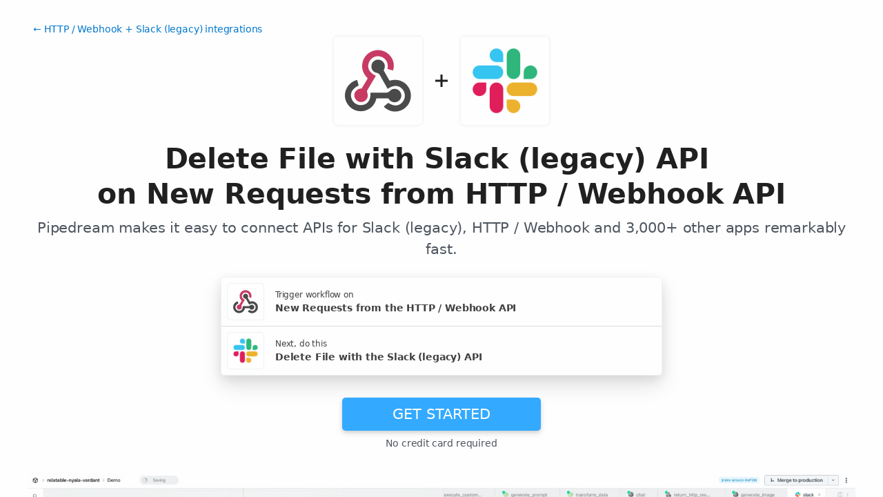

--- FILE ---
content_type: text/html; charset=utf-8
request_url: https://pipedream.com/integrations/delete-file-with-slack-api-on-new-requests-from-http-webhook-api-int_das4DB
body_size: 52126
content:
<!DOCTYPE html><html lang="en-US"><head><meta charset="UTF-8"><link rel="apple-touch-icon-precomposed" href="[data-uri]"><link rel="icon" href="[data-uri]"><meta name="viewport" content="width=device-width,initial-scale=1"><script nonce="28749652985395047">__sha__='a427dbcf1e5608d105f07d3cce45bc86b8a3752d'</script><script nonce="28749652985395047">window.__name = (a,value) => Object.defineProperty(a,"name",{value, configurable: true})</script><script nonce="28749652985395047" id="Cookiebot" src="https://consent.cookiebot.com/uc.js" data-cbid="9725d6e1-2d9d-4021-b091-349d114d72e6" type="text/javascript" async></script><script nonce="28749652985395047">const debounce=(e,s)=>{let r;return function(){let n=self;r&&clearTimeout(r),r=setTimeout(()=>{e.apply(n,arguments)},s)}},_=window.ResizeObserver;window.ResizeObserver=class e extends _{constructor(e){super(e=debounce(e,20))}};</script><script nonce="28749652985395047">(function(w,r){w._rwq=r;w[r]=w[r]||function(){(w[r].q=w[r].q||[]).push(arguments)}})(window,'rewardful');</script><script nonce="28749652985395047" type="text/plain" data-cookieconsent="marketing" async src="https://r.wdfl.co/rw.js" data-rewardful="bcf5a9"></script><script nonce="28749652985395047" type="text/plain" data-cookieconsent="marketing">window.initFrontWithNonce = function () {
        if (!window.FrontChat) {
          return
        }
        window.FrontChat("init", {
          chatId: "09e6f69b7d8c96b3d1a22a00774d13b4", nonce:"28749652985395047",
          useDefaultLauncher: true,
        })
      }
      window.frontChatUpdateIdentity = function ({ email, userHash }) {
        if (!window.FrontChat) {
          return;
        }
        window.FrontChat('identity', {
          chatId: "09e6f69b7d8c96b3d1a22a00774d13b4", nonce:"28749652985395047",
          email,
          userHash,
        });
      }</script><script nonce="28749652985395047" type="module" crossorigin src="/_static/app.a25f34f5.js"></script><link rel="stylesheet" href="/_static/windi.ea02782f.css"><link rel="stylesheet" href="/_static/markdown.4d54204c.css"><link rel="stylesheet" href="/_static/client-telemetry.a61d4c47.css"><link rel="stylesheet" href="/_static/index.48fd3556.css"><link rel="preconnect" href="https://api.pipedream.com" crossorigin><link rel="preconnect" href="https://api.pipedream.com" crossorigin="use-credentials"><link rel="dns-prefetch" href="https://api.s.pipedream.net"><link rel="dns-prefetch" href="https://rum-http-intake.logs.datadoghq.com"><script nonce="28749652985395047">__githubStars__=11007;</script><link rel="preconnect" href="https://cdn.s.pipedream.net"><link rel="preconnect" href="https://cdn.s.pipedream.net" crossorigin><script nonce="28749652985395047">!function(){var i="analytics",analytics=window[i]=window[i]||[];if(!analytics.initialize)if(analytics.invoked)window.console&&console.error&&console.error("Segment snippet included twice.");else{analytics.invoked=!0;analytics.methods=["trackSubmit","trackClick","trackLink","trackForm","pageview","identify","reset","group","track","ready","alias","debug","page","screen","once","off","on","addSourceMiddleware","addIntegrationMiddleware","setAnonymousId","addDestinationMiddleware","register"];analytics.factory=function(e){return function(){if(window[i].initialized)return window[i][e].apply(window[i],arguments);var n=Array.prototype.slice.call(arguments);if(["track","screen","alias","group","page","identify"].indexOf(e)>-1){var c=document.querySelector("link[rel='canonical']");n.push({__t:"bpc",c:c&&c.getAttribute("href")||void 0,p:location.pathname,u:location.href,s:location.search,t:document.title,r:document.referrer})}n.unshift(e);analytics.push(n);return analytics}};for(var n=0;n<analytics.methods.length;n++){var key=analytics.methods[n];analytics[key]=analytics.factory(key)}analytics.load=function(key,n){var t=document.createElement("script");t.type="text/javascript";t.async=!0;t.setAttribute("data-global-segment-analytics-key",i);t.src="https://cdn.s.pipedream.net/analytics.js/v1/" + key + "/analytics.min.js";var r=document.getElementsByTagName("script")[0];r.parentNode.insertBefore(t,r);analytics._loadOptions=n};analytics._writeKey="696KRHSaZsSCNcXXHTqtI3zon0jHjTnH";analytics.SNIPPET_VERSION="5.2.0";}}();</script><title>Delete File with Slack (legacy) API on New Requests from HTTP / Webhook API - Pipedream</title><link rel="preload" href="/s.v0/app_X7LhNG/logo/orig" as="image"><link rel="preload" href="/s.v0/app_OkrhR1/logo/orig" as="image"><link rel="modulepreload" crossorigin href="/_static/windi.91737c85.js"><link rel="modulepreload" crossorigin href="/_static/integration.d888840b.js"><link rel="modulepreload" crossorigin href="/_static/client-telemetry.4a71049d.js"><link rel="modulepreload" crossorigin href="/_static/component-pair.2cff0b6f.js"><link rel="stylesheet" href="/_static/component-pair.a541f7a7.css"><link rel="modulepreload" crossorigin href="/_static/demo.9de3d381.js"><link rel="stylesheet" href="/_static/demo.c390e441.css"><link rel="modulepreload" crossorigin href="/_static/trusted.409e099d.js"><link rel="modulepreload" crossorigin href="/_static/logo-cloud.44c9693f.js"><link rel="stylesheet" href="/_static/logo-cloud.726769c6.css"><link rel="modulepreload" crossorigin href="/_static/testimonials.638b11c2.js"><link rel="stylesheet" href="/_static/testimonials.cd7dcf00.css"><link rel="modulepreload" crossorigin href="/_static/section-heading.593ad050.js"><link rel="stylesheet" href="/_static/section-heading.a1cfc410.css"><link rel="modulepreload" crossorigin href="/_static/markdown.09c34ea1.js"><link rel="modulepreload" crossorigin href="/_static/app-auth-section.65bd36dc.js"><link rel="stylesheet" href="/_static/app-auth-section.cad1478d.css"><link rel="modulepreload" crossorigin href="/_static/integrations-list-item.e35dd7c8.js"><link rel="modulepreload" crossorigin href="/_static/apps-list.ed395ad5.js"><link rel="modulepreload" crossorigin href="/_static/input-filter.33405d53.js"><link rel="stylesheet" href="/_static/input-filter.0b08ac3b.css"><link rel="modulepreload" crossorigin href="/_static/app-card.5911fb6f.js"><link rel="modulepreload" crossorigin href="/_static/page-controls.3468bcab.js"><link rel="modulepreload" crossorigin href="/_static/search-select.c85afd2c.js"><link rel="stylesheet" href="/_static/search-select.525da35d.css"><meta name="referrer" content="always" /><link rel="canonical" href="https://pipedream.com/apps/http/integrations/slack/delete-file-with-slack-legacy-api-on-new-requests-from-http-webhook-api-int_das4DB"><meta property="og:url" content="https://pipedream.com/apps/http/integrations/slack/delete-file-with-slack-legacy-api-on-new-requests-from-http-webhook-api-int_das4DB" /><meta property="al:web:url" content="https://pipedream.com/apps/http/integrations/slack/delete-file-with-slack-legacy-api-on-new-requests-from-http-webhook-api-int_das4DB" /><meta name="parsely-link" content="https://pipedream.com/apps/http/integrations/slack/delete-file-with-slack-legacy-api-on-new-requests-from-http-webhook-api-int_das4DB" /><meta property="og:site_name" content="Pipedream" /><meta property="og:type" content="article" /><meta name="twitter:card" content="summary" /><meta name="twitter:site" content="@pipedream" /><meta name="title" content="Delete File with Slack (legacy) API on New Requests from HTTP / Webhook API - Pipedream" /><meta property="og:title" content="Delete File with Slack (legacy) API on New Requests from HTTP / Webhook API - Pipedream" /><meta name="twitter:title" content="Delete File with Slack (legacy) API on New Requests from HTTP / Webhook API - Pipedream" /><meta name="description" content="Delete File with Slack (legacy) API on New Requests from HTTP / Webhook API. Setup the HTTP / Webhook API trigger to run a workflow which integrates with the Slack (legacy) API. Pipedream&amp;#39;s integration platform allows you to integrate HTTP / Webhook and Slack (legacy) remarkably fast. Free for developers." /><meta property="og:description" content="Delete File with Slack (legacy) API on New Requests from HTTP / Webhook API. Setup the HTTP / Webhook API trigger to run a workflow which integrates with the Slack (legacy) API. Pipedream&amp;#39;s integration platform allows you to integrate HTTP / Webhook and Slack (legacy) remarkably fast. Free for developers." /><meta name="twitter:description" content="Delete File with Slack (legacy) API on New Requests from HTTP / Webhook API. Setup the HTTP / Webhook API trigger to run a workflow which integrates with the Slack (legacy) API. Pipedream&amp;#39;s integration platform allows you to integrate HTTP / Webhook and Slack (legacy) remarkably fast. Free for developers." /><meta property="og:image" content="https://pipedream.com/s.v0/app_X7LhNG/logo/96" /><meta name="twitter:image:src" content="https://pipedream.com/s.v0/app_X7LhNG/logo/96" /><script nonce="28749652985395047">__mectx__={"pageQueryVariables":{}};__routename__="marketplace-integration-app-qualified";__vuex__={"deployments":{"byId":{}},"events":{"byId":{},"connected":false,"ids":[],"pid":null,"paused":false},"sources":{"byId":{},"ids":[]},"testEventSummaries":[],"exportsScopesByPipelineId":{},"focus":{"current":null},"docContext":{"current":{"key":"workflow","ids":[]},"dataById":{}},"announcement":null,"clientHasUpdates":false,"clientShouldReload":false};history && history.replaceState(null, "", "/apps/http/integrations/slack/delete-file-with-slack-legacy-api-on-new-requests-from-http-webhook-api-int_das4DB");__urql__={"-289438390":{"data":"{\"appConnections\":{\"pageInfo\":{\"hasNextPage\":true,\"endCursor\":\"MjQ\",\"__typename\":\"PageInfo\"},\"nodes\":[{\"id\":\"app_1RphjD\",\"name\":\"Node\",\"nameSlug\":\"node\",\"description\":\"Anything you can do with Node.js, you can do in a Pipedream workflow. This includes using most of npm's 400,000+ packages.\",\"status\":\"PUBLISHED\",\"premium\":false,\"__typename\":\"App\"},{\"id\":\"app_m9zhdv\",\"name\":\"Python\",\"nameSlug\":\"python\",\"description\":\"Anything you can do in Python can be done in a Pipedream Workflow. This includes using any of the 350,000+ PyPi packages available in your Python powered workflows.\",\"status\":\"PUBLISHED\",\"premium\":false,\"__typename\":\"App\"},{\"id\":\"app_X7Lhxr\",\"name\":\"Notion\",\"nameSlug\":\"notion\",\"description\":\"Notion is a new tool that blends your everyday work apps into one. It's the all-in-one workspace for you and your team.\",\"status\":\"PUBLISHED\",\"premium\":false,\"__typename\":\"App\"},{\"id\":\"app_mWnhBo\",\"name\":\"OpenAI (ChatGPT)\",\"nameSlug\":\"openai\",\"description\":\"OpenAI is an AI research and deployment company with the mission to ensure that artificial general intelligence benefits all of humanity. They are the makers of popular models like ChatGPT, DALL-E, and Whisper.\",\"status\":\"PUBLISHED\",\"premium\":false,\"__typename\":\"App\"},{\"id\":\"app_1dBhqA\",\"name\":\"Anthropic (Claude)\",\"nameSlug\":\"anthropic\",\"description\":\"AI research and products that put safety at the frontier. Introducing Claude, a next-generation AI assistant for your tasks, no matter the scale.\",\"status\":\"PUBLISHED\",\"premium\":false,\"__typename\":\"App\"},{\"id\":\"app_168hvn\",\"name\":\"Google Sheets\",\"nameSlug\":\"google_sheets\",\"description\":\"Use Google Sheets to create and edit online spreadsheets. Get insights together with secure sharing in real-time and from any device.\",\"status\":\"PUBLISHED\",\"premium\":false,\"__typename\":\"App\"},{\"id\":\"app_OD5hL6\",\"name\":\"Telegram\",\"nameSlug\":\"telegram_bot_api\",\"description\":\"Telegram, is a cloud-based, cross-platform, encrypted instant messaging (IM) service.\",\"status\":\"PUBLISHED\",\"premium\":false,\"__typename\":\"App\"},{\"id\":\"app_1lxhk1\",\"name\":\"Google Drive\",\"nameSlug\":\"google_drive\",\"description\":\"Google Drive is a file storage and synchronization service which allows you to create and share your work online, and access your documents from anywhere.\",\"status\":\"PUBLISHED\",\"premium\":false,\"__typename\":\"App\"},{\"id\":\"app_X7LhNG\",\"name\":\"HTTP / Webhook\",\"nameSlug\":\"http\",\"description\":\"Get a unique URL where you can send HTTP or webhook requests\",\"status\":\"PUBLISHED\",\"premium\":false,\"__typename\":\"App\"},{\"id\":\"app_13Gh2V\",\"name\":\"Google Calendar\",\"nameSlug\":\"google_calendar\",\"description\":\"With Google Calendar, you can quickly schedule meetings and events and get reminders about upcoming activities, so you always know what’s next. \",\"status\":\"PUBLISHED\",\"premium\":false,\"__typename\":\"App\"},{\"id\":\"app_XaLhW4\",\"name\":\"Schedule\",\"nameSlug\":\"schedule\",\"description\":\"Trigger workflows on an interval or cron schedule.\",\"status\":\"PUBLISHED\",\"premium\":false,\"__typename\":\"App\"},{\"id\":\"app_z6hGPq\",\"name\":\"Pipedream Utils\",\"nameSlug\":\"pipedream_utils\",\"description\":\"Utility functions to use within your Pipedream workflows\",\"status\":\"PUBLISHED\",\"premium\":false,\"__typename\":\"App\"},{\"id\":\"app_qeh7a4\",\"name\":\"Shopify\",\"nameSlug\":\"shopify_developer_app\",\"description\":\"Shopify is a complete commerce platform that lets anyone start, manage, and grow a business. You can use Shopify to build an online store, manage sales, market to customers, and accept payments in digital and physical locations.\",\"status\":\"PUBLISHED\",\"premium\":false,\"__typename\":\"App\"},{\"id\":\"app_1dBhP3\",\"name\":\"Supabase\",\"nameSlug\":\"supabase\",\"description\":\"Supabase is an open source Firebase alternative.\",\"status\":\"PUBLISHED\",\"premium\":false,\"__typename\":\"App\"},{\"id\":\"app_1YMhwo\",\"name\":\"MySQL\",\"nameSlug\":\"mysql\",\"description\":\"MySQL is an open-source relational database management system.\",\"status\":\"PUBLISHED\",\"premium\":false,\"__typename\":\"App\"},{\"id\":\"app_1M0hNB\",\"name\":\"PostgreSQL\",\"nameSlug\":\"postgresql\",\"description\":\"PostgreSQL is a free and open-source relational database management system emphasizing extensibility and SQL compliance.\",\"status\":\"PUBLISHED\",\"premium\":false,\"__typename\":\"App\"},{\"id\":\"app_Xe3hD1\",\"name\":\"AWS\",\"nameSlug\":\"aws\",\"description\":\"Amazon Web Services (AWS) offers reliable, scalable, and inexpensive cloud computing services.\",\"status\":\"PUBLISHED\",\"premium\":true,\"__typename\":\"App\"},{\"id\":\"app_XKvh3O\",\"name\":\"Twilio SendGrid\",\"nameSlug\":\"sendgrid\",\"description\":\"Send marketing and transactional email through the Twilio SendGrid platform with the Email API, proprietary mail transfer agent, and infrastructure for scalable delivery.\",\"status\":\"PUBLISHED\",\"premium\":true,\"__typename\":\"App\"},{\"id\":\"app_m5ghj5\",\"name\":\"Amazon SES\",\"nameSlug\":\"amazon_ses\",\"description\":\"Amazon SES is a cloud-based email service provider that can integrate into any application for high volume email automation\",\"status\":\"PUBLISHED\",\"premium\":false,\"__typename\":\"App\"},{\"id\":\"app_X2Rhjl\",\"name\":\"Klaviyo\",\"nameSlug\":\"klaviyo\",\"description\":\"Klaviyo unifies your data, channels, and AI agents in one platform—text, WhatsApp, email marketing, and more—driving growth with every interaction.\",\"status\":\"PUBLISHED\",\"premium\":true,\"__typename\":\"App\"},{\"id\":\"app_1pbhGX\",\"name\":\"Zendesk\",\"nameSlug\":\"zendesk\",\"description\":\"Zendesk is award-winning customer service software trusted by 200K+ customers. Make customers happy via text, mobile, phone, email, live chat, social media.\",\"status\":\"PUBLISHED\",\"premium\":true,\"__typename\":\"App\"},{\"id\":\"app_mvNhQa\",\"name\":\"ServiceNow\",\"nameSlug\":\"servicenow\",\"description\":\"The smarter way to workflow\",\"status\":\"BETA\",\"premium\":true,\"__typename\":\"App\"},{\"id\":\"app_M0hv7G\",\"name\":\"Slack\",\"nameSlug\":\"slack_v2\",\"description\":\"Slack is the AI-powered platform for work bringing all of your conversations, apps, and customers together in one place. Around the world, Slack is helping businesses of all sizes grow and send productivity through the roof.\",\"status\":\"PUBLISHED\",\"premium\":false,\"__typename\":\"App\"},{\"id\":\"app_1M0hlk\",\"name\":\"Microsoft Teams\",\"nameSlug\":\"microsoft_teams\",\"description\":\"Microsoft Teams has communities, events, chats, channels, meetings, storage, tasks, and calendars in one place.\",\"status\":\"PUBLISHED\",\"premium\":false,\"__typename\":\"App\"}],\"__typename\":\"AppConnection\"}}","hasNext":false},"-27613758878":{"data":"{\"integration\":{\"id\":\"int_das4DB\",\"slug\":\"delete-file-with-slack-legacy-api-on-new-requests-from-http-webhook-api\",\"title\":\"Delete File with Slack (legacy) API on New Requests from HTTP / Webhook API\",\"descriptionMd\":\"**Delete File** with **Slack (legacy) API** on **New Requests** from **HTTP / Webhook API**. Setup the **HTTP / Webhook API** trigger to run a workflow which integrates with the **Slack (legacy) API**. Pipedream's integration platform allows you to integrate **HTTP / Webhook** and **Slack (legacy)** remarkably fast. Free for developers.\",\"trigger\":{\"id\":\"sc_Zrirvaoe\",\"key\":\"http-new-requests\",\"name\":\"New Requests\",\"description\":\"Get a URL and emit the full HTTP event on every request (including headers and query parameters). You can also configure the HTTP response code, body, and more.\",\"configurablePropsJson\":\"[{\\\"name\\\":\\\"httpInterface\\\",\\\"type\\\":\\\"$.interface.http\\\",\\\"customResponse\\\":true},{\\\"name\\\":\\\"emitBodyOnly\\\",\\\"type\\\":\\\"boolean\\\",\\\"label\\\":\\\"Body Only\\\",\\\"description\\\":\\\"This source emits an event representing the full HTTP request by default. Select `true` to emit the body only.\\\",\\\"optional\\\":true,\\\"default\\\":false},{\\\"name\\\":\\\"resStatusCode\\\",\\\"type\\\":\\\"string\\\",\\\"label\\\":\\\"Response Status Code\\\",\\\"description\\\":\\\"The status code to return in the HTTP response\\\",\\\"optional\\\":true,\\\"default\\\":\\\"200\\\"},{\\\"name\\\":\\\"resContentType\\\",\\\"type\\\":\\\"string\\\",\\\"label\\\":\\\"Response Content-Type\\\",\\\"description\\\":\\\"The `Content-Type` of the body returned in the HTTP response\\\",\\\"optional\\\":true,\\\"default\\\":\\\"application/json\\\"},{\\\"name\\\":\\\"resBody\\\",\\\"type\\\":\\\"string\\\",\\\"label\\\":\\\"Response Body\\\",\\\"description\\\":\\\"The body to return in the HTTP response\\\",\\\"optional\\\":true,\\\"default\\\":\\\"{ \\\\\\\"success\\\\\\\": true }\\\"},{\\\"name\\\":\\\"http\\\",\\\"type\\\":\\\"app\\\",\\\"app\\\":\\\"http\\\"},{\\\"name\\\":\\\"summary\\\",\\\"type\\\":\\\"string\\\",\\\"label\\\":\\\"Summary\\\",\\\"description\\\":\\\"An optional summary. This will be emitted as the `summary` metadata for the event. Use dot notation to reference nested values. Example: `New item with ID: ${body.id}` or `User: ${body.user.name}`\\\",\\\"optional\\\":true}]\",\"version\":\"0.1.2\",\"code\":null,\"zipBuffer64\":\"UEsDBBQACAAIAAAAAAAAAAAAAAAAAAAAAAAlAAAAc291cmNlcy9uZXctcmVxdWVzdHMvbmV3LXJlcXVlc3RzLm1qc6xUUW/jNgx+z68gjD4kQKp0fXQwDFgHbAOGbWhzD4frAVFkulFPFlWJbs8o8t8PkuzEuaBFizs/JDbFj+T3kZRuHHmGLbOD2lMDhRALIRbRIKRzorkPxXIyWSzgijzCX6vV/6CocWTR8gS/JniFtWwNw/ME4At2JRQRf27x6dzjQ4uBQzGfAFjZYAnFv/gE12N7hUF57ViTLaH4ExkkfLj+B6StABvNwFuEujUm58dHtAxk44vvoE8BU22VaStt72CLskIfUoCHNjo56WWDjD7MBHykFpS0IE0gUGRrfdd6TFlSAo/BkQ0Iiiqcw4aqbp5iNeRRpJIf0Ydc7oX4RVwmG3cu0gvUeoXJ4jy5UCZdIIn8t2X0tVQ4GPeoM6GHMxE9Ez4+qg1MzXVfUgnsW8xnu/wXFfqdqu4/a7qTsBsig9Luoxm5QVNCEQEQEfuT4yastjpAZpISRC174T06jwEtR6WPOzO0YtMNMyHgBg0qhnWsew1Mh45GXYGs6cS+CEr5pRnThCFWCbU04Zi8x3DDkttwRdWpqIG9tncn5AcxIUMhYl/UASFkrzgMsX6P3HoL2p4OzFt5FJcXF8X3PK7IMlpepdLfSaTHnkfwK0zWY781UH3oQ2aF1Y/xks4ZrWR0WtwHsick49y9m10EvcIq1f+TGvMMt0VolcIQbovsBLtjFnE781tom0b6EZ+4739gra3O5X3q7WNQfIoeuS/r8yhD+pGhswp8a6dp6WZ9CkU28JAXfgXe6iD6zz7Ub9mYbvB0pTgykvEmO03HiHne6FmPLGF99pwsokHeUrWD4dtJ3u7Wy0ny3Mff32Yi61xNByHyypTZ9WhHB8abNAjDeezwcNJf3gdVAQrVz20cmOIAG63MgO6btJv1xeoaMufxNTk7TGA8OotnWWiRL/tD6kGqIfxsmeMDmoAvhnlLhNzq3XLyLQAA//[base64]/2qyfOJOAzS1l7csdiN0F5KpKRiBJ+Xy2/onfhodCHXtRMtum9tjg9fV5Vw+wu4Zyf1+gL749g+6KORYwQfNEz3LtQJHGFZSo+tVAopgSrJTDmEB5eEpO9KUBGLXLBAYVxXojfSHOHRE3LD0Ia76cEGjgpypDOCJt/S3oSqyUf4tBOVVRQj+UpbSKYKW8klvjzEuDmkJt9HMm8SGIfk0ZMb1NqTi7SoqEmG1U6bxGBX0yi07lYRlyYfjllqJmeNEkx9RGG/2hSZ0Uw7ngwRywJhG7MpTinh+v5+yPxPI+CIa6cRBHe91IwY1z0Z7+/oeSel45l0Qxn/i9f/9m/oeTVyZJXIKJyvblaH8Oln8/zfZNXM11OEL1NYweUE9/9f0tvKoAERO1mFk7HirZIcBlFwpjrK64zC0KSbKV5p39FNullET6+0fx4luViMI5ncnR1Oc3f1OwAA//[base64]\",\"type\":\"SOURCE\",\"entryPath\":\"sources/new-requests/new-requests.mjs\",\"gitPath\":\"components/http/sources/new-requests/new-requests.mjs\",\"marketplaceContent\":null,\"__typename\":\"SavedComponent\"},\"triggerApp\":{\"id\":\"app_X7LhNG\",\"name\":\"HTTP / Webhook\",\"nameSlug\":\"http\",\"description\":\"Get a unique URL where you can send HTTP or webhook requests\",\"appPrompts\":[{\"id\":\"8900\",\"label\":\"Webhook Responder\",\"prompt\":\"Create an agent that receives webhook events from any service, processes the payload, and returns a customized response. The agent should: 1) Set up an HTTP endpoint that accepts POST requests, 2) Parse the incoming JSON payload, 3) Extract specific fields from the payload, 4) Transform the data if needed, 5) Return a JSON response with a 200 status code and confirmation message. Include error handling for malformed requests.\",\"__typename\":\"AppPrompt\"},{\"id\":\"8901\",\"label\":\"API Aggregator\",\"prompt\":\"Create an agent that aggregates data from multiple external APIs and returns a combined response. The agent should: 1) Set up an HTTP endpoint that accepts GET requests with query parameters, 2) Make parallel requests to multiple third-party APIs based on the input parameters, 3) Wait for all responses, 4) Combine and transform the data from all APIs into a single unified format, 5) Return the aggregated data as a JSON response. Include rate limiting and error handling.\",\"__typename\":\"AppPrompt\"},{\"id\":\"8902\",\"label\":\"Scheduled API Poller\",\"prompt\":\"Create an agent that periodically polls an external API for new data and processes the results. The agent should: 1) Run on a schedule (every hour), 2) Send an HTTP GET request to a specified API endpoint, 3) Compare the response with previously stored data to identify new items, 4) Process only the new data items, 5) Store the latest response for future comparison. Include error handling for API failures and options to customize the polling interval.\",\"__typename\":\"AppPrompt\"},{\"id\":\"8903\",\"label\":\"Form Submission Handler\",\"prompt\":\"Create an agent that processes form submissions from a website and stores the data. The agent should: 1) Set up an HTTP endpoint that accepts POST requests with form data, 2) Validate the incoming form fields (required fields, email format, etc.), 3) Clean and normalize the data, 4) Store the submission in a database or spreadsheet, 5) Send a confirmation email to the submitter, 6) Return a success response that can redirect the user to a thank you page. Include CORS configuration and security measures.\",\"__typename\":\"AppPrompt\"},{\"id\":\"8904\",\"label\":\"Webhook Broadcaster\",\"prompt\":\"Create an agent that receives a webhook and forwards the payload to multiple destinations. The agent should: 1) Set up an HTTP endpoint that accepts POST requests, 2) Parse the incoming payload, 3) Optionally transform the data for each destination, 4) Send the payload to multiple configured endpoints (other webhooks, APIs, etc.) in parallel, 5) Collect all delivery statuses, 6) Return a summary response with the status of each delivery. Include retry logic for failed deliveries.\",\"__typename\":\"AppPrompt\"},{\"id\":\"8905\",\"label\":\"API Authentication Proxy\",\"prompt\":\"Create an agent that acts as a secure proxy for a third-party API, handling authentication and rate limiting. The agent should: 1) Set up an HTTP endpoint that accepts requests with simplified authentication, 2) Validate the incoming request and authenticate the client, 3) Transform the request as needed and add the proper authentication headers/tokens for the third-party API, 4) Forward the request to the external API, 5) Return the API response to the original caller. Include rate limiting to prevent abuse and cache common responses.\",\"__typename\":\"AppPrompt\"},{\"id\":\"8906\",\"label\":\"Webhook Debugger\",\"prompt\":\"Create an agent that helps debug webhook payloads by logging and visualizing incoming requests. The agent should: 1) Set up an HTTP endpoint that accepts any type of request (GET, POST, etc.), 2) Log the complete request including headers, query parameters, and body, 3) Store the request history with timestamps, 4) Provide a response that includes a unique ID for the request, 5) Optionally notify the developer of new requests via email or other channels. Include functionality to replay captured requests for testing.\",\"__typename\":\"AppPrompt\"},{\"id\":\"8907\",\"label\":\"API Status Monitor\",\"prompt\":\"Create an agent that monitors the status of multiple APIs and alerts when issues are detected. The agent should: 1) Run on a schedule (every 5 minutes), 2) Send HTTP requests to a list of API health endpoints, 3) Measure response times and validate expected responses, 4) Detect downtime or performance degradation, 5) Send alerts via email, SMS, or other channels when problems are found, 6) Maintain a history of uptime and performance metrics. Include configurable thresholds for alerts.\",\"__typename\":\"AppPrompt\"}],\"authType\":null,\"customFieldsDescriptionMd\":\"\",\"oauthScopes\":[],\"customFields\":[],\"oauthReqsByType\":{\"requestToken\":{\"httpMethod\":\"POST\",\"url\":\"\",\"urlParams\":[],\"headerParams\":[],\"body\":null,\"bodyParams\":[],\"authorization\":{\"type\":\"OAuth\",\"basicUsername\":\"\",\"basicPassword\":\"\",\"bearerToken\":\"\",\"oauthAccessToken\":null,\"oauthRefreshToken\":null,\"oauthSignerUri\":null,\"__typename\":\"Authorization\"},\"extracts\":[],\"metadataExtracts\":null,\"cellParams\":null,\"tab\":null,\"__typename\":\"OauthReq\"},\"authorization\":{\"httpMethod\":\"GET\",\"url\":\"\",\"urlParams\":[{\"key\":\"client_id\",\"value\":\"{{oauth.client_id}}\",\"__typename\":\"Kv\"},{\"key\":\"redirect_uri\",\"value\":\"{{oauth.redirect_uri}}\",\"__typename\":\"Kv\"},{\"key\":\"state\",\"value\":\"{{oauth.state}}\",\"__typename\":\"Kv\"},{\"key\":\"response_type\",\"value\":\"code\",\"__typename\":\"Kv\"},{\"key\":\"scope\",\"value\":\"{{oauth.space_separated_scopes}}\",\"__typename\":\"Kv\"}],\"headerParams\":[],\"body\":null,\"bodyParams\":[],\"authorization\":{\"type\":null,\"basicUsername\":\"\",\"basicPassword\":\"\",\"bearerToken\":\"\",\"oauthAccessToken\":null,\"oauthRefreshToken\":null,\"oauthSignerUri\":null,\"__typename\":\"Authorization\"},\"extracts\":[],\"metadataExtracts\":null,\"cellParams\":null,\"tab\":null,\"__typename\":\"OauthReq\"},\"accessToken\":{\"httpMethod\":\"POST\",\"url\":\"\",\"urlParams\":[],\"headerParams\":[{\"key\":\"content-type\",\"value\":\"application/x-www-form-urlencoded\",\"__typename\":\"Kv\"},{\"key\":\"accept\",\"value\":\"application/json\",\"__typename\":\"Kv\"}],\"body\":null,\"bodyParams\":[{\"key\":\"client_id\",\"value\":\"{{oauth.client_id}}\",\"__typename\":\"Kv\"},{\"key\":\"client_secret\",\"value\":\"{{oauth.client_secret}}\",\"__typename\":\"Kv\"},{\"key\":\"redirect_uri\",\"value\":\"{{oauth.redirect_uri}}\",\"__typename\":\"Kv\"},{\"key\":\"grant_type\",\"value\":\"authorization_code\",\"__typename\":\"Kv\"},{\"key\":\"code\",\"value\":\"{{oauth.code}}\",\"__typename\":\"Kv\"}],\"authorization\":{\"type\":null,\"basicUsername\":\"\",\"basicPassword\":\"\",\"bearerToken\":\"\",\"oauthAccessToken\":null,\"oauthRefreshToken\":null,\"oauthSignerUri\":null,\"__typename\":\"Authorization\"},\"extracts\":[],\"metadataExtracts\":null,\"cellParams\":null,\"tab\":null,\"__typename\":\"OauthReq\"},\"refreshToken\":{\"httpMethod\":\"POST\",\"url\":\"\",\"urlParams\":[],\"headerParams\":[{\"key\":\"content-type\",\"value\":\"application/x-www-form-urlencoded\",\"__typename\":\"Kv\"},{\"key\":\"accept\",\"value\":\"application/json\",\"__typename\":\"Kv\"}],\"body\":null,\"bodyParams\":[{\"key\":\"client_id\",\"value\":\"{{oauth.client_id}}\",\"__typename\":\"Kv\"},{\"key\":\"client_secret\",\"value\":\"{{oauth.client_secret}}\",\"__typename\":\"Kv\"},{\"key\":\"grant_type\",\"value\":\"refresh_token\",\"__typename\":\"Kv\"},{\"key\":\"refresh_token\",\"value\":\"{{oauth.refresh_token}}\",\"__typename\":\"Kv\"}],\"authorization\":{\"type\":null,\"basicUsername\":\"\",\"basicPassword\":\"\",\"bearerToken\":\"\",\"oauthAccessToken\":null,\"oauthRefreshToken\":null,\"oauthSignerUri\":null,\"__typename\":\"Authorization\"},\"extracts\":[],\"metadataExtracts\":null,\"cellParams\":null,\"tab\":null,\"__typename\":\"OauthReq\"},\"__typename\":\"OauthReqsByType\"},\"__typename\":\"App\",\"registryComponents\":[{\"id\":\"sc_Zrirvaoe\",\"key\":\"http-new-requests\",\"name\":\"New Requests\",\"description\":\"Get a URL and emit the full HTTP event on every request (including headers and query parameters). You can also configure the HTTP response code, body, and more.\",\"type\":\"SOURCE\",\"__typename\":\"SavedComponent\"},{\"id\":\"sc_EgirgYEl\",\"key\":\"http-new-requests-payload-only\",\"name\":\"New Requests (Payload Only)\",\"description\":\"Get a URL and emit the HTTP body as an event on every request\",\"type\":\"SOURCE\",\"__typename\":\"SavedComponent\"},{\"id\":\"sc_bnikeZ05\",\"key\":\"http-custom-request\",\"name\":\"Send any HTTP Request\",\"description\":\"Send an HTTP request using any method and URL. Optionally configure query string parameters, headers, and basic auth.\",\"type\":\"ACTION\",\"__typename\":\"SavedComponent\"},{\"id\":\"sc_GBiJBype\",\"key\":\"http-get-request\",\"name\":\"Send GET Request\",\"description\":\"Send an HTTP GET request to any URL. Optionally configure query string parameters, headers and basic auth.\",\"type\":\"ACTION\",\"__typename\":\"SavedComponent\"},{\"id\":\"sc_k3ixzQDa\",\"key\":\"http-post-request\",\"name\":\"Send POST Request\",\"description\":\"Send an HTTP POST request to any URL. Optionally configure query string parameters, headers and basic auth.\",\"type\":\"ACTION\",\"__typename\":\"SavedComponent\"},{\"id\":\"sc_r1ilAroE\",\"key\":\"http-put-request\",\"name\":\"Send PUT Request\",\"description\":\"Send an HTTP PUT request to any URL. Optionally configure query string parameters, headers and basic auth.\",\"type\":\"ACTION\",\"__typename\":\"SavedComponent\"},{\"id\":\"sc_Q2iBRweq\",\"key\":\"http-watch-url\",\"name\":\"New event when the content of the URL changes.\",\"description\":\"Emit new event when the content of the URL changes.\",\"type\":\"SOURCE\",\"__typename\":\"SavedComponent\"},{\"id\":\"sc_L4iqRbLe\",\"key\":\"http-return-http-response\",\"name\":\"Return HTTP Response\",\"description\":\"Use with an HTTP trigger that uses \\\"Return a custom response from your workflow\\\" as its `HTTP Response`\",\"type\":\"ACTION\",\"__typename\":\"SavedComponent\"},{\"id\":\"sc_A3ip30Nx\",\"key\":\"http-validate-webhook-auth\",\"name\":\"Validate Webhook Auth\",\"description\":\"Require authorization for incoming HTTP webhook requests. Make sure to configure the HTTP trigger to \\\"Return a custom response from your workflow\\\".\",\"type\":\"ACTION\",\"__typename\":\"SavedComponent\"},{\"id\":\"sc_v4ixNEqA\",\"key\":\"http-verify-hmac-signature\",\"name\":\"Verify HMAC Signature\",\"description\":\"Validate HMAC signature for incoming HTTP webhook requests. Make sure to configure the HTTP trigger to \\\"Return a custom response from your workflow\\\".\",\"type\":\"ACTION\",\"__typename\":\"SavedComponent\"}],\"marketplaceContent\":{\"id\":\"14\",\"markdown\":\"# Overview\\n\\nBuild, test, and send HTTP requests without code using your Pipedream workflows. The HTTP / Webhook action is a tool to build HTTP requests with a Postman-like graphical interface.\\n\\n![An interface for configuring an HTTP request within Pipedream's workflow system. The current selection is a GET request with fields for the request URL, authorization type (set to 'None' with a note explaining \\\"This request does not use authorization\\\"), parameters, headers (with a count of 1, though the detail is not visible), and body. Below the main configuration area is an option to \\\"Include Response Headers,\\\" and a button labeled \\\"Configure to test.\\\" The overall layout suggests a user-friendly, no-code approach to setting up custom HTTP requests.](https://res.cloudinary.com/pipedreamin/image/upload/v1712765140/marketplace/apps/http/CleanShot_2024-04-10_at_11.53.07_u5anis.png)\\n\\n## Point and click HTTP requests\\n\\nDefine the target URL, HTTP verb, headers, query parameters, and payload body without writing custom code.\\n\\n![A screenshot of Pipedream's HTTP Request Configuration interface with a GET request type selected. The request URL is set to 'https://api.openai.com/v1/models'. The 'Auth' tab is highlighted, indicating that authentication is required for this request. In the headers section, there are two headers configured: 'User-Agent' is set to 'pipedream/1', and 'Authorization' is set to 'Bearer {{openai_api_key}}', showing how the OpenAI account's API key is dynamically inserted into the headers to handle authentication automatically.](https://res.cloudinary.com/pipedreamin/image/upload/v1712765340/marketplace/apps/http/CleanShot_2024-04-10_at_12.08.25_ab89hj.png)\\n\\n[Here's an example workflow that uses the HTTP / Webhook action to send an authenticated API request to OpenAI.](https://pipedream.com/new?h=tch_v4fzLp)\\n\\n## Focus on integrating, not authenticating\\n\\nThis action can also use your connected accounts with third-party APIs. Selecting an integrated app will automatically update the request’s headers to authenticate with the app properly, and even inject your token dynamically. \\n\\n![This GIF depicts the process of selecting an application within Pipedream's HTTP Request Builder. A user hovers the cursor over the 'Auth' tab and clicks on a dropdown menu labeled 'Authorization Type', then scrolls through a list of applications to choose from for authorization purposes. The interface provides a streamlined and intuitive method for users to authenticate their HTTP requests by selecting the relevant app in the configuration settings.](https://res.cloudinary.com/pipedreamin/image/upload/v1712765587/marketplace/apps/http/CleanShot_2024-04-10_at_12.12.34_e6zrft.gif)\\n\\nPipedream integrates with thousands of APIs, but if you can’t find a Pipedream integration simply use [Environment Variables](https://pipedream.com/docs/environment-variables) in your request headers to authenticate with.\\n\\n## Compatible with no code actions or Node.js and Python\\n\\nThe HTTP/Webhook action exports HTTP response data for use in subsequent workflow steps, enabling easy data transformation, further API calls, database storage, and more.\\n\\nResponse data is available for both coded (Node.js, Python) and no-code steps within your workflow.\\n\\n![An image showing the Pipedream interface where the HTTP Webhook action has returned response data as a step export. The interface highlights a structured view of the returned data with collapsible sections. We can see 'steps.custom_request1' expanded to show 'return_value' which is an object containing a 'list'. Inside the list, an item 'data' is expanded to reveal an element with an 'id' of 'whisper-1', indicating a model created by and owned by 'openai-internal'. Options to 'Copy Path' and 'Copy Value' are available for easy access to the data points.](https://res.cloudinary.com/pipedreamin/image/upload/v1712765724/marketplace/apps/http/CleanShot_2024-04-10_at_12.15.11_mkezj8.png)\\n\\n# Getting Started\\n\\nThe HTTP / Webhook action is flexible. You can use it with your [Pipedream connected accounts](https://pipedream.com/docs/connected-accounts), import cURL commands, or manually define authentication headers with API keys stored in [Environment Variables](https://pipedream.com/docs/environment-variables).\\n\\n## Connecting to an API with a Pipedream connected account\\n\\nWe recommend choosing this approach to authenticate your HTTP requests. Pipedream will manage your connected accounts, even rotating OAuth tokens, and you can focus on implementing the payload details.\\n\\nStart by adding the HTTP/Webhook action as a new step in your workflow.\\n\\n![The image displays a user interface within Pipedream's workflow editor. On the left sidebar, under \\\"Apps,\\\" various application options are listed, including Node, Python, OpenAI (ChatGPT), and others, each with a number indicating available actions. A red arrow points to the \\\"HTTP / Webhook\\\" option, which is highlighted and shows that there are 10 actions available for it. On the right, a panel titled \\\"Actions → Popular\\\" lists options such as \\\"Build API Request,\\\" \\\"Run custom code,\\\" and others, suggesting these are commonly used or recommended actions for building workflows. The overall design of the interface emphasizes user-friendliness and ease of navigation.](https://res.cloudinary.com/pipedreamin/image/upload/v1712765837/marketplace/apps/http/CleanShot_2024-04-10_at_12.16.59_y1mu9t.png)\\n\\nThen select Use app to search for the API you’d like to send this HTTP request to. Then use 'Select App' to find and choose the API for your HTTP request:\\n\\n![The image shows a close-up of the HTTP Request Configuration pane in Pipedream's interface, focusing on the 'Auth' tab. A red arrow points to the 'Authorization Type' dropdown menu, which is expanded to show different authentication types including 'None', 'Basic Auth', 'Bearer Token', and highlighted is the 'Select an app' option. This demonstrates the step where a user can select the type of authorization for their HTTP request, with the option to easily choose an app for integrated authentication.](https://res.cloudinary.com/pipedreamin/image/upload/v1712766063/marketplace/apps/http/CleanShot_2024-04-10_at_12.20.36_kr51sx.png)\\n\\nThen connect your account, if the app has OAuth then Pipedream will initiate the OAuth sequence and automatically rotate your tokens for you.\\n\\nAfter connecting your account, the URL, verb, and headers update to enable a valid authenticated request.\\n\\nThen click **Test** to send the HTTP request:\\n\\n![The image displays the Pipedream HTTP Request Configuration panel with a GET method selected and the request URL 'https://api.openai.com/v1/models' entered. Two headers are configured: 'User-Agent' with the value 'pipedream/1' and 'Authorization' with a dynamic variable 'Bearer {{openai_api_key}}' to automatically insert the OpenAI API key. A red arrow points towards the 'Authorization' header field, emphasizing the insertion of the API key. Below the headers, there's an option to 'Include Response Headers', and at the bottom, there's a 'Test' button to send the HTTP request.](https://res.cloudinary.com/pipedreamin/image/upload/v1712766296/marketplace/apps/http/CleanShot_2024-04-10_at_12.24.25_f9ne9h.png)\\n\\n\\nIn the **Exports** tab, you’ll see the data the API responds with. You can click Copy Path next to an attribute to copy the path to that specific variable to your clipboard for easy pasting in other steps.\\n\\n![The image shows a section of the Pipedream workflow interface under the 'Exports' tab. It details the output of a custom HTTP request step labeled 'steps.custom_request1'. The output, named '$return_value', is an object represented as a list. The list is expanded to reveal 'data' with 30 entries. The first entry is further expanded, displaying details of a model with the ID 'whisper-1', indicating it's an object called 'model' that was created at the UNIX timestamp '1677532384' and is owned by 'openai-internal'.](https://res.cloudinary.com/pipedreamin/image/upload/v1712766450/marketplace/apps/http/CleanShot_2024-04-10_at_12.27.19_xr9kyp.gif)\\n\\n### Connecting to an API with an imported cURL command\\n\\nAPI documentation sometimes include cURL commands as examples. The HTTP request builder action can recognize cURL and update your request configuration to match.\\n\\nFor example, the OpenAI documentation includes an example cURL command to send a prompt to ChatGPT:\\n\\n```bash\\ncurl https://api.openai.com/v1/chat/completions \\\\\\n  -H \\\"Content-Type: application/json\\\" \\\\\\n  -H \\\"Authorization: Bearer $OPENAI_API_KEY\\\" \\\\\\n  -d '{\\n    \\\"model\\\": \\\"gpt-3.5-turbo\\\",\\n    \\\"messages\\\": [\\n      {\\n        \\\"role\\\": \\\"system\\\",\\n        \\\"content\\\": \\\"You are a helpful assistant.\\\"\\n      },\\n      {\\n        \\\"role\\\": \\\"user\\\",\\n        \\\"content\\\": \\\"Hello!\\\"\\n      }\\n    ]\\n  }'\\n```\\n\\nConfigure the HTTP request to match this cURL command by clicking *Import cURL*:\\n\\n![The image shows a segment of the Pipedream HTTP Request Configuration interface, where the 'GET' method is selected as the type of HTTP request. A red arrow points towards the 'Import cURL' button located in the top right corner, indicating where users can click to import a cURL command into the workflow for configuration. The 'Enter request URL' field is highlighted, awaiting the user's input. Additionally, tabs for 'Auth', 'Params', 'Headers', and 'Body' are visible, with a notation that there is one header set. The 'Configure' label at the top indicates the setup process is 'Incomplete'.](https://res.cloudinary.com/pipedreamin/image/upload/v1712767353/marketplace/apps/http/CleanShot_2024-04-10_at_12.42.18_ula7yc.png)\\n\\nThen paste in the cURL command and click *Import*:\\n\\n![The image shows a dialog box titled \\\"Import Curl\\\" within Pipedream's interface, where a cURL command is ready to be imported. The cURL command includes the API endpoint 'https://api.openai.com/v1/chat/completions', headers for 'Content-Type' and 'Authorization', and a JSON payload specifying a model 'gpt-3.5-turbo' with a series of messages. A red arrow points towards the 'IMPORT' button, indicating that clicking this will import the cURL command into the Pipedream workflow. The 'CANCEL' button is also visible for opting not to proceed with the import.](https://res.cloudinary.com/pipedreamin/image/upload/v1712767458/marketplace/apps/http/CleanShot_2024-04-10_at_12.44.02_xjufrs.png)\\n\\nThis will configure the HTTP request to match the details of the cURL statement:\\n\\n![The image is a screenshot of the Pipedream HTTP Request Configuration panel after importing a cURL command. It displays a filled-out form with a GET request set to the URL 'https://api.openai.com/v1/chat/completions'. The 'Auth' tab is highlighted, indicating that authentication has been configured. The 'Headers' tab shows '3' indicating multiple headers have been set, including 'Content-Type' with the value 'application/json'. The 'Body' tab is active, showing 'model' set to 'gpt-3.5-turbo' and 'messages' containing a JSON array with two objects, each specifying a 'role' and 'content', indicating the structure of the data to be sent with the request.](https://res.cloudinary.com/pipedreamin/image/upload/v1712767841/marketplace/apps/http/CleanShot_2024-04-10_at_12.50.29_ia5ago.png)\\n\\nDon't forget to inject your API keys into the headers. We recommend using [Environment Variables](https://pipedream.com/docs/environment-variables) to store your non-Pipedream managed account API keys.\\n\\nFor example, storing your OpenAI API key as `OPEN_API_KEY` you can then reference it in the `Authorization` header like so:\\n\\n```\\n{{ process.env[\\\"OPEN_API_KEY\\\"] }}\\n```\\n\\nThen your key will be injected into the request.\\n\\n# Troubleshooting\\n\\nYou may run into issues integrating with other APIs. Typically these are errors thrown by the API you’re attempting to integrate with.\\n\\nCommon HTTP status codes provide a standard, but implementations may vary. Please check the API documentation for the service or app you’re integrating with for more details.\\n\\nBelow are a list of common errors when sending HTTP requests to 3rd party APIs:\\n\\n## Resource Not Found (404)\\n\\nThis means that the API request successfully authenticated, but the resource you’re attempting to retrieve or act on doesn’t exist.\\n\\nFor example, if you’re attempting to update a Google Sheet but that sheet has been deleted, then you’ll see a 404 HTTP status code.\\n\\n## Method not allowed (405)\\n\\nThis error message means that you attempted to access an endpoint but the HTTP verb the request is using isn’t supported.\\n\\nFor example, you might have sent a `GET` request instead of a `POST` request or vice versa. This error is usually fixed by double checking that the HTTP action the request is configured with matches what the endpoint supports.\\n\\n## Invalid Request (422)\\n\\nThis error indicates the request's payload lacks data or contains invalid data.\\n\\nUsually the API’s response will give you a list of errors that give more details.\\n\\nFor example, if you attempt to create a Google Calendar event, but the `start_at` date is **after** the `end_at` date, then the API will return a 422 error because you can’t create an event that ends before it starts.\\n\\nIf this error happens only intermittently, it could mean that downstream data is missing or occasionally produces invalid payloads. You’ll need to select the broken use case in the builder, and test it to find the culprit.\\n\\n## Rate limited (429)\\n\\nAPIs typically implement rate limits. A rate limit defines how many times you’re allowed to send requests to the API within a specific time frame.\\n\\nExceeding this limit prompts the API to respond with a 429 status code and reject the requests.\\n\\nYou can use Concurrency and Rate Limiting controls within your Pipedream workflow settings to respect these 3rd party API limits, and you can also enable Automatic Retries to attempt the request again.\\n\\n## Not Authorized or Forbidden (401)\\n\\nThis error means that either your request isn’t authentication properly, meaning that your API token is missing or is in the incorrect header; or potentially it means that your API key is valid but it doesn’t have the permissions required to access that resource.\\n\\nFor example, you might see this error if your API key is missing a character, or is incorrectly formatted in the request.\\n\\nA common cause is omitting 'Bearer' or the space after it in the **`Authorization`** header: **`Bearer ${your API key here}`**.\\n\\nAn authorization error can happen if you attempt to modify a resource your account on that service doesn’t have permission to access.\\n\\nFor example, modifying a Google Sheet not shared with your Google Drive account will result in a permissions error.\\n\\n## Internal Server Error (50x)\\n\\nThis means that the API encountered a fatal error and it wasn’t able to perform your request. It could be that this service is having an outage, or there’s a specific issue with this particular resource you’re attempting to access or modify.\\n\\nYour request might be configured correctly, and your authentication headers properly set, but the issue is within the 3rd party’s API. We recommend contacting their customer support for more details.\\n\\nYou can also enable Automatic Retries on your workflow to automatically retry failed requests in case of an intermittent outage.\\n\",\"__typename\":\"MarketplaceContent\"}},\"action\":{\"id\":\"sc_GBiJ0prd\",\"key\":\"slack-delete-file\",\"name\":\"Delete File\",\"description\":\"Delete a file. [See the documentation](https://api.slack.com/methods/files.delete)\",\"configurablePropsJson\":\"[{\\\"name\\\":\\\"slack\\\",\\\"type\\\":\\\"app\\\",\\\"app\\\":\\\"slack\\\"},{\\\"name\\\":\\\"conversation\\\",\\\"type\\\":\\\"string\\\",\\\"label\\\":\\\"Channel\\\",\\\"description\\\":\\\"Select a public or private channel, or a user or group\\\",\\\"remoteOptions\\\":true},{\\\"name\\\":\\\"file\\\",\\\"type\\\":\\\"string\\\",\\\"label\\\":\\\"File ID\\\",\\\"description\\\":\\\"Specify a file by providing its ID.\\\",\\\"remoteOptions\\\":true}]\",\"version\":\"0.0.24\",\"code\":null,\"zipBuffer64\":\"UEsDBBQACAAIAAAAAAAAAAAAAAAAAAAAAAAjAAAAYWN0aW9ucy9kZWxldGUtZmlsZS9kZWxldGUtZmlsZS5tanOcUsFq3DAQvfsrBrMHGzZyKD15SU9LaU895NBDCETIY6xGloQ0SmoW/3uRxnG2pafoIIk3M++90UjP3gWCaKR6hjG4GWohOiG6ggjpvZh/xfpUVfi7ZA44ymQILhXAMy491CXzZkCDhDejNlgfKwArZ+yhPhcYvr7BA0YVtCft7HtUQi4T8HCPCDQhDE6lGS3JnPfYTEQ+9l0nvRbsS7m5m5EmN8Qu10bB+m0RecEQWeBW3IpPnwsorXVMGPvivpihkBTpF/ymLfVAIeGxhJxH+9MFM/wbCCiHH9YsjI/SxBJY80aLzz1LlVWKqA/O73LFOrMoZ7NJye/AYc4+46itZvxhw/8qzau+rq/f8Ee+rHzkZ/kI9T5BXo1q4e4LNJcdAVCTtBZND0pcG3kvWtv/eSqbjItVEJJtLnCAtd0cKmcjQcDonY0IdyBfpSagScdt5Dzg/JHiboZ7LEn5umm1p3IeBH/Zpj7ENM8yLPURnu6TUhjjmIxZgDmHwgOvmib4fobDZSdcnzaugJSC3f2duJv1VP0JAAD//1BLBwi+qDJAmgEAAEADAABQSwMEFAAIAAgAAAAAAAAAAAAAAAAAAAAAAA0AAABzbGFjay5hcHAubWpz7H19cxu5kff//hQdPltryg81kvYlydHRJrbsTXRne3WynL3EVpHgTJPEamYwC2AkMzLz2a/QAOaNQ3IoaZ2turi2bJIDNBqNfvk10JjlSSakhlv4EScnMcdUwxKmUiTQ+5OKWXh1cIOTfZbx3tNHrm0oUqVZqpVrFxyEIklEelA8CJKfVNl+htq1jEXE1PxghjqoNpCo5cI1YWqRhvv0S+/po0f4kVpEOGV5rOH2EYBeZDiEHsuy3uARAMuyIfSIVfqeSZG9wClPueYiVUPqA5ArlP5zQUNpydMZdTN/YjbBeAi9dwpl8WOEKpQ8M8SG0HuLMYYaGNEr2hDTIKiR6vtBDC94fSJSjR/1AMI5S1OMTyPfa7kHZVOSHfGl4BjeF78D9HhSDARw+bT4GCOtxTVKxWjkc1RZpeMxsBvGNeg5VwG7ZjxmkxhPqj36NGDwk+Bpf29Q5TcIc6mEHICWOe6Vg/Ip9IuZVCfgp3ALCSYTlAqWdQ5irvSJ7fnatuhXe4MX0HBVUvaPnktxc840vuIJ1y+lFHJI7FWbLSu8wqp4gtovcLytRY2BYMpjjbLfD/fg+Ds/z4CnYZxHqPphYLQCPn2CMODRXoWTZWOdTbvTqMP4QcKyfv+WOhiFOf6OPlZIlwTfsISUpyJz//MrIa7yrO+GrfSWqHOZ1pbRqfGwG2tWFI2VdIY0/tMXtwVj7610Lpfj+qpeszjHIdRlV1/RvUF9SY1+DqGhPKSurUxbRa5SLL8svSjcb+6fmRR51tVd/Nk03uYvZrVGDYdRNby6WzA2fusmRwZVadnUgVbnkWTr3IftJFFld/AUa7zDJnWSGzWovpotdKCUeBhkucyEwoCUZ9BoVWgUbziQ5dOaWu2gVfKuimSU+s+7KJOJPbBJoy7mCJiGIsIITl+AmIKeI5TdgjVKthpsrFchxVxx1uWTV1zpmnl3cMPLVZUoCa71G8XqpiypLWrrgi5L/1oXucSEp1H3aH/u2m+zYNlst12+vsuKeIsHDyTdgt524RIYubNwq/bbVcAu6G+Tb5ZPYh6CkJBJfs00ehwwML9ZxGU+bfSkxQxq0It8l+9xB/9qQE/lwR8DIlhHP977VjEU/daGAgxB1+EY0jyO25GUcTsiVThKULOIaTaEW1ChMB2XTZ1iuZ5fYEOdOilUEzW1BRKAnl2gUdhYTqiHFTs5y2QJjXrW9ocSWdTb22u4WRtbslzN+z23+MUwNc6W24Yx4a7DIBQVd6Pcie56qk0EuIJTHi4Ir+QFgxIePl1Vwdocm9PbES4/XVHiNUh3O66FO2PaJWCs8D7TaAD934QBVyOetAL6zgh6PdqhnMoNsYJ51kChEmS/4NI40ASVYjOezuCG6/kQumBv2ISWGnipkGvBrTGi3fndAt7uwNCuHIy/uCX+nadZaQbwR+id2Ye9lqdD6J2RK+wty5zV0DS45Z4irvqOLgC1FtlcywfNhIpcfMdoD6cvNgd8g1od8ccKeLQOt7aH9OJHH6t+mPyEobY6pfrlTtTJX569efPy1ejib2cvKwJ1I6vvydDhuNjUIPP0wKNojh/JRT6T4ZxfYwTHtQjaspFTcz5urKrgWyN7ih/1qFg+h0kqK1T3g7X1XcWRRi5DqAWMKk9ulJYdn0qr2ECGYbnhF7w6fX16UW3hBDNiTjLDpqiqjTtAEQNEii8mkN0nctXDj1uFwrffAnlcF32s9/1Fw9Kjho44Da/wVhnFs1lX1L1qi3/Hk3/Hk20zqnyrmdZ61NIh6NwljmhkSdcQcoEs2ZYtGnprQ8b6/bRV72wIPbRrtqkYS1bd8kP53V1d6SaUShKw3sR83LChS0Jv7s4U+khPW/ZufxmFsv4JL1RXrXptO8AFT1BplqzdYPPPQUyB+XECwGAWwPjom8OvD789+vZ33waHh4ffHP5u7LWwUPTq/LYp+ke9jgujum5zz7EAWoDCNIK+QoS3MQuvHit4PxUyYVobTx2JUF3251pnanhwwDIe0LlYEIrkQOIUJaYhHqhcTlmI6qDsubcXwMWcK5hyjCPgCnKVszheQIqhGV0uBpCnMSoFC5E/lgiZFNc8MqOKNF4A05qF8wRTrYCnSiOLmoIRGQ87S8Y07iCaFG+8z7QDNAZ1saHrsGe2+Y4D+wBUH/rnHOWi68D/bRqv9XkGXVl6jTGmPO48t+95jBtQeYYhny6AEU2YLCoLzLWC0xfbAXqxX5ex2UZwTGO0HhAaJuvngitYHIj8kP6G/w9H1SehyNMHcZz+s/ObxO8fHTqsUOPR0Hq/ARi3OLTCrpJacaYrKGWlyx58+gTvL9vdXsXOui78s7LLmsV/Bv/59oc3+xOmMAImJVsYNVda5qHOpfmtJEGnxApTbX5WwODd+at9fyBhOYC+8ZUDGL+//dDLJBqX+KE3BPqyP8c4Fh96A/jQKx+YT/[base64]/cw6pXxrUApTsKGQ5gc3WryArK6KmVC6BnuYoq8GVGOqeWjWmrLwgUcahNSML5oIXdcCr+93114rx3LqtTnS+jJlwZhrWgy1Rkh1Obh5TwpV8KZpGTdziLgi43SDMHmVZ2RUPJ0F8P4tIgE/mKPEu6G/VelUI+Im0xZKj5hukU44xyiPi0VcM/vX3oxDllocOUFQrm8EeWbmf/TVIURsYXAlsOiapSEOgKWR6ZQKXe9CVjdHo1TaGmrENGqeIKi5yOPINOcpnL79AX7/28MjZx8B9F9+ZMaUhjD+6vDom/3Do/3Do4vDwyH99/fxXnNdGw5sk2NXKC086OYDnwtNpmP6bDefMFdaJPwfaJC5NCbwWNkNLNMf+r52jisYn/EMI4ksGe8F8DpXJLzcRH2eGk//U56GhrDzVFU7Hnt/ZA0HhJ6jvOEKnceJOnmSSSzClmC9ThDUeo0IXqYaJbC0BCzvK4jFDlQ1h6xiDvR0/4rr/UnO4wjl3josE8BLj2UMTFlkaAGLQhJUHcfUm1h30EQ6lGZxM5h9Do6S5RiGs7lQeghPtGs3EXH0xOr7P/1voRTKLJrI9T/toz/4eWZ+hc08P+liMBO5vvvQg+Xycvwh/ZA+eXLBs+GTJ3BisLIRm1MfkhuZGhg5gNKYDTwO1nNMSFJO6nZw45etFzeW55oSzjX6QjwYKp0UhIciHWEifuJdleQ0FCn0qcvedmuxWQ2aGVAXw2GuiiBjhnc+hKsy93c6MJxyicMx/HCNUvIIFYyJ31zG4wDualDO1e9sUpsqUNwiVLKrGeoT8hQvzbTV3YtOVgpCDDxcjQCUbp4xPTfQ5t35qzVLYzw0ZZxmHbJYsCiAM7dGyI1AfEr67vyVLQTJDFEt/O+c1BLGBzrJxhDR7rWQC+ibZUTr1Af28UGyMGwF+qPe4s/d7IzVjIwb7Z5fmMQCaJd8zYy/50YH0oiIF3sINAj97KOF6mQvei6RRaOJFCwKmVrdetqI0fxh3euNUfp06uDZgAK+8iK3Y9tQbAkFRrPX6P7K/tuYevI0IkinDP6l9ZaYxYtKtE5YhHDNFZ9YNcFrlAuRFitfjP2wwI/[base64]/bSNF7D0bPU0gIWRRKVggnGIqXTSHL8BG+d+d8IeaUyFmLddfvTmxEp+cjy0o2z164rvDRd4WKRrd0RnqNF2cVOvetpLQvKnEIzdTUK7UbFuIssG/xnbGGC4x2ncGZ7b5iFo79uIl7rGe0Ulti4mJ+BvjyyEPfo6Kuvvna4l+vYweFzjFDxWQp/EQlmbIYfestOkrB28nqhMJ52Dm+ndhskoV7r4ppr45NQuoFUS7lWQ4bj6QoXN0J2Xo7/ss3X8OGeGtVORMq1kL0WATwX3YO7m9lzsXbLt3Xuk3r7nQOmEvE1vtkJLp3bThsR02m5y2NxrfEDYxdQxgMYa5PR2lxknJPXZQpOX6hq3sIlzPOEpfsmetF+SgNk7Txfo8Nv+T9W3QpPNc4qO1/l3uYMwfTY5E3yZILSTlV5MOPqXGxWllEYeuG5/erbw9UprDkA2TCZNE8Me6sLt24ybwpGqV+nKWWkagRbtOR4XZ3H0eosjrbyTX8lqOciKjg3iY5VjVeG1b5Ry1yGWKZHfArFr1TI0pI5+TKY16tlMLWurkijSI78aXez0KCsDxkCV64aZFA8rh6qL+EYijGclhdH+Z69L24LKvDll2V9CXz6tFpOAv/vi9sqnz7ELAgZnkaV1LEwGK6CL1iu54Ewf49yHtX6zlBfiCtMO3RlYYhKjbRpXqNx8OSJ7foEzqmvAubA6o84AXcdVVBlX2P7l5CWCVRmDR4rsGN4ajSU+3JA/6roapVTg1qLa699nyW7aQ1qOmFYKBJkjE5YHKthowiwNjebmifsCs/x57xalm/VFY6h1xu0Zd5w7LfYgiBgcmZnZZTitnKWavUrkyJTcOxoBiqLue73grII3TZT0RXdTBCZCiRGeYj9Pv1rzGpAD/bg+LvKfN2z9+bR5cCuKcmwLCop74+JVGH9KHdk1uecjFz1+3QIanqb2ey1Troka4zzN55qIK6ax8cixiAWs/7YCounJQukFE68X9zaD8vxoGgQoBvK0yNGGo9LS/aycDdsbKOWRa5NlmXcKMfGlW2uIt12/iHTZiVrjshQHMLXpZtIeGrSZ5HrIXx9eHh4WGjf0ya7Wi76lr/+hPG4USao5QKqO0C1/SI3h36tpj6kBLBvRVjr63RMM52rExEZVZihti0H0AtFhPVbEXS/otL8+Nhd4B7d4IRlfCSZxlFsTW1EdHrNwkAqAm3Ro0YzADP5/ti0smVVgB9DxAijAL64JdrL8V6nOsCa9rUS/NGkvvY2O0/BRAq3sEG5cHAAR4eHh0tQGIo0Us3BvVbWlNHx9aj9s51i22x8q+WgVLK97T445ooKXVz42I/5FTbuUBAUKVIvOmnxdHq+ZrXn1AojiDAzWbHJkefMFX+zOLYJ3RWmMGfeiVOGl0aemmlqN/X4NSrIYhbaxJv2Iqj6O2OSJahRBq6T7/snegK3FpUv4T21v4R92txOErav0DQxEaUxZ0daC6PLni48Sxem44Sndk9GTIcwrt+LMni0cYeJDm8zbiDqmCfjtdzZMjjHnq0xLAQ4WdhjLYnXXOQKnp2dkgQHnhrtR2hhMJbhjvZpRD6bQyji2B4xKDM/k9UVHEi/5KkPs6FINeOEsCt6UFt6t+XvWfSbUil+1J4w1eY0O7qHNiBb17TpmlPlflN3V1qJFU4JGxchSl+6vc7TfDlp1Hq23JNVdeYrTrZ+OaNZ5bitynO1tr6+Jd8iliYYaSn8XJ1chcM2SS1bQl6j2J1Thf37y3VLRXyDif4NFENX1YiJOmCp1tjfFrEtEg0sUK/kde9jGFLvHUt625a6fbFXSnq3LWNbeeuGpTN/HPCrMFKt5TUG1y/lZOyMOKvHPhMgeVS5I0HZCo9W7i+WVf2uxSUcQ5HaVCNQ9TZjQ5/guCLCAkLBzZzHCH3X5ssv/[base64]/u73/3E47iT1+r35+4m+vDNvwtxd5U/iL9++oJzIjUDWyLrTRPP6+xfuN9OS2G5TrV9jaOGBlMGC4E+fjpsu8OnunDpzYMmOnDYXpQ5YqmiTPGbCFg5sFgr5XGh4S3e+h8XWor2uPoZx5fL62EA4/6m4bb6C6d6t4ILCwpZQCq+z3TnD8wjxzII84+BsnQVdTuiPo/95E4c/ZX99/eJvHy+u/v7ury9Oj8d7TaJuL9ZbcxNnXFI9pBbV8lDbBHyTxo21J3b72MjZLFvrSWyTCbsrWMyMtGh1Yg1SX317uBY+b/FNpj/hWYqVwNMCOa/1WQZSbxvNJhSv+UeCxfaUtJ5C1ErpC+i9Lv1gKxnG3ROMmugaRALngnkyoJ5b5knX/eC5FDeqmQlOFsBA0fUBHnoyZGanLx4rj8rmPAvgjUj33Ws+vAJRAa9EM1xYHBcLhXAzR4krpuvpqzmTWCf+MpjB+MfD5yakvOgWTlrQ++fwcjRs/f5uxdPlVGnbtgF7R29oIYJX+2KLla5rtbo/arrBrxmiVXf2q/FkDuuOYhGyGJ0fm3NVd2YSQ+Suqtu2LLyYkFZO9/BgdJjOPvIkTyonH1xj4k8+cpn+etzaVvP4bLHfCv4+Yd8qeuFZOun6/UP9SfMefsU0fjWW8WuK8dnDxXh8WGP4vxLjNxn96mslPofx19+Uc1cn8D3qcI6KdndLeo8VzLmimlC61eRvDqWRrW7ZlgS4zqVzKH/gSeULuQj/daOX+IttdGdHYf2E08BG3aFRhKmRQzHpqZBeE07aEu7P6IZ8gGZxXOzFXXbpo/g1rjRscBwzjUqvtGp1QltIiTiqkepsMG5l/wU241b7LmZz7qoxgKf2NoxZbDYRuW5Y0mcJoafpVPxilhEjkykkQqKdYBfD+JeCzDWDp3kycslPEcrN2NVqIV0eydmm9np0cWDjcjYT6atrvJGrzoZgVvGe21Z1/Ta6+S9Q7m25UENb7R+aN9tJZylhpn1Ee+RI7IJZDqugPz6Mgnod2aye1Jr2i++sDLkXzj2VwFrKXRffvjoB7a5sEfkJwdkTTvtSBd+c5F8svaLO7WtvCfvri/dzV8QDVN/y0GzfCGFkxpfwZl12CRnKeplgJ1TtI/47hVYD6ELyDO1VY1+OSEU2tmnC5JWnWYL6AL4XEqZcKk1bN/adJeMndBUZVD5RZrVT+1AN7GOjhxZeiKknOa6c0I3Lk3B39F+chBsyj5Xnb4ttzPlsHvPZfCtMMOLbhhKUkFuRhGkzirjc1m5Tfm8VsXM6E9z1dEXVlHothrFR5GEwjB0y8KZ5Fxu3mb9E5moc6LoQbUrWTrzqtl00r5t3zfWvaeMX8Nw/vkvO/wAWfXTY2aLPmCuQIROsmurb4gAe8OecxXb/FdtNkGkt+STXuL4sRdqltvZYP3MvVoJuwGYFS1wV9b0DmOS6uj/AzXKmETPIdmhLgdz0rbNQPMniwl1OXfpnr6wY/9MzMuv5Sw1lJczKOWjDTUzzOL6ku1AmXrL4hi1UqdaGUpLFSIKwSmD3RLas8k47hJ7W93hjQMGc2ZGdgDFa6Zowuj3vl2ZAyS1dCKM3xvurHZ4ubUbMmUofa5ggpjSVeeWIdpNjpJrv9lr11g3Oo/EK2R38H7FaGnhXP7hlRHuk8XZOFaBN57EGAWn/HoqocZy++dC64ig+S2ZYjLjbToqt7WleFG5huCz9rRfIUIVwQPeqaeQKbx6UhkzjTNjC1no507Y6mhbea+zQsJVXwVKNCf2PG+zdcC/HSvmMY2bhVDgLSu6qVTKWsn3FdxD4RgtL114PLm9H11fLdq1JueX/g/M5dKLxLmo7cmfVKN/[base64]/doDO/Fzx8Mo41e+lSH4xnswgnTkio3ZljvfkoiyX3MWoIzRp0lrksMP4NsZZejsO/4CWs+P4MdXHG514vqD3HdyTB4cyiKqj2JkXVdyLfVFe0b0nP3XVVKibL9DtzhS98feh2am/RngbM3kWMY2/BCRSO0Aiy8U2LLsjKzWUakfYkaEHNKIdxzdQld4M9U7e136sEykJnr96+VGjTFl3M/JbP5bCg/BTJ7kjR8vBo+XTR/8bAAD//1BLBwg79lwfQhkAAMd3AABQSwMEFAAIAAgAAAAAAAAAAAAAAAAAAAAAABQAAABjb21tb24vY29uc3RhbnRzLm1qc3yR3UrDQBCF7/cpDrkuWgRBEnIRY9CF/[base64]/sFaKRpziqh2p0UhIKfFC/6C+QY8eY/Q29KPGEz2LSWpLnp3CfLUHMI9DzHH9tRS7tI8AAAD//1BLBwhXktZV8wAAANQBAABQSwECFAAUAAgACAAAAAAAvqgyQJoBAABAAwAAIwAAAAAAAAAAAAAAAAAAAAAAYWN0aW9ucy9kZWxldGUtZmlsZS9kZWxldGUtZmlsZS5tanNQSwECFAAUAAgACAAAAAAAO/ZcH0IZAADHdwAADQAAAAAAAAAAAAAAAADrAQAAc2xhY2suYXBwLm1qc1BLAQIUABQACAAIAAAAAABXktZV8wAAANQBAAAUAAAAAAAAAAAAAAAAAGgbAABjb21tb24vY29uc3RhbnRzLm1qc1BLBQYAAAAAAwADAM4AAACdHAAAAAA=\",\"type\":\"ACTION\",\"entryPath\":\"actions/delete-file/delete-file.mjs\",\"gitPath\":\"components/slack/actions/delete-file/delete-file.mjs\",\"marketplaceContent\":null,\"__typename\":\"SavedComponent\"},\"actionApp\":{\"id\":\"app_OkrhR1\",\"name\":\"Slack (legacy)\",\"nameSlug\":\"slack\",\"description\":\"Slack is a channel-based messaging platform. With Slack, people can work together more effectively, connect all their software tools and services, and find the information they need to do their best work — all within a secure, enterprise-grade environment.\",\"appPrompts\":[{\"id\":\"17630\",\"label\":\"Ticket Integration\",\"prompt\":\"Develop an agent that creates support tickets from Slack messages. When users react to a message with a specific emoji (like :ticket:), the agent should extract the message content and create a new ticket in a connected ticketing system (like Jira, Zendesk, or GitHub Issues). The agent should then post the ticket link back to the Slack thread and notify relevant team members. Include configuration options for different ticketing systems.\",\"__typename\":\"AppPrompt\"},{\"id\":\"17631\",\"label\":\"File Backup\",\"prompt\":\"Build an agent that automatically backs up files shared in Slack channels to cloud storage services like Google Drive, Dropbox, or S3. The agent should monitor specified channels for file uploads, download those files, and then upload them to the configured storage service with appropriate metadata and organization. Include options for filtering by file type and configuring destination folders.\",\"__typename\":\"AppPrompt\"},{\"id\":\"17632\",\"label\":\"Meeting Reminder\",\"prompt\":\"Create an agent that sends Slack reminders for upcoming calendar events. The agent should connect to Google Calendar, Microsoft Outlook, or other calendar services, check for upcoming meetings, and send personalized reminders to participants via Slack direct messages. Include options for customizing reminder timing (e.g., 5 minutes, 15 minutes, or 1 hour before meetings) and message templates.\",\"__typename\":\"AppPrompt\"},{\"id\":\"17633\",\"label\":\"Approval Workflow\",\"prompt\":\"Develop an agent that facilitates approval processes through Slack. When a user submits a request (e.g., expense approval, time off, content publishing), the agent should create an interactive message with approve/deny buttons and send it to the appropriate approver(s). Upon receiving a response, the agent should notify the requester and trigger any subsequent actions based on the approval status. Include support for multi-level approvals and deadline reminders.\",\"__typename\":\"AppPrompt\"},{\"id\":\"17634\",\"label\":\"Analytics Reporter\",\"prompt\":\"Build an agent that automatically posts analytics reports to Slack channels. The agent should connect to analytics platforms (like Google Analytics, Mixpanel, or custom databases), generate reports based on predefined metrics, and post them to designated Slack channels on a schedule. Include options for customizing report content, visualization formats, and delivery frequency.\",\"__typename\":\"AppPrompt\"},{\"id\":\"22851\",\"label\":\"Smart Message Summarization\",\"prompt\":\"Create an agent that monitors a busy Slack channel and uses AI to automatically generate daily or weekly summaries of key discussions, decisions, and action items. The agent should identify important messages, extract key insights, and post a structured summary to a designated channel or send it via DM to relevant stakeholders. Include the ability to customize summary frequency and focus areas.\",\"__typename\":\"AppPrompt\"},{\"id\":\"22852\",\"label\":\"Intelligent Thread Classification\",\"prompt\":\"Build an agent that uses AI to automatically categorize and tag Slack messages and threads based on their content (e.g., bug reports, feature requests, customer feedback, urgent issues). The agent should analyze message content, apply appropriate labels or reactions, and optionally move messages to relevant channels or create tickets in external systems based on the classification.\",\"__typename\":\"AppPrompt\"},{\"id\":\"22853\",\"label\":\"Smart Meeting Scheduler\",\"prompt\":\"Create an agent that uses AI to parse natural language requests in Slack for scheduling meetings (e.g., 'Can we meet next week to discuss the project?'). The agent should understand context, check calendar availability, suggest optimal meeting times, create calendar events, and send confirmations. Include the ability to handle timezone differences and recurring meeting requests.\",\"__typename\":\"AppPrompt\"}],\"authType\":\"oauth\",\"customFieldsDescriptionMd\":null,\"oauthScopes\":[\"channels:history\",\"channels:read\",\"channels:write\",\"emoji:read\",\"groups:history\",\"groups:read\",\"groups:write\",\"im:history\",\"im:read\",\"im:write\",\"links:read\",\"links:write\",\"mpim:history\",\"mpim:read\",\"mpim:write\",\"reactions:read\",\"reactions:write\",\"reminders:read\",\"reminders:write\",\"stars:read\",\"team:read\",\"usergroups:read\",\"usergroups:write\",\"users:read\",\"users:read.email\",\"users:write\",\"chat:write:bot\",\"chat:write:user\",\"files:write:user\",\"files:read\",\"commands\",\"users.profile:write\",\"users.profile:read\",\"search:read\"],\"customFields\":[],\"oauthReqsByType\":{\"requestToken\":{\"httpMethod\":\"POST\",\"url\":\"\",\"urlParams\":[],\"headerParams\":[],\"body\":null,\"bodyParams\":[],\"authorization\":{\"type\":\"OAuth\",\"basicUsername\":\"\",\"basicPassword\":\"\",\"bearerToken\":\"\",\"oauthAccessToken\":null,\"oauthRefreshToken\":null,\"oauthSignerUri\":null,\"__typename\":\"Authorization\"},\"extracts\":[],\"metadataExtracts\":[],\"cellParams\":null,\"tab\":null,\"__typename\":\"OauthReq\"},\"authorization\":{\"httpMethod\":\"GET\",\"url\":\"https://slack.com/oauth/authorize\",\"urlParams\":[{\"key\":\"client_id\",\"value\":\"{{oauth.client_id}}\",\"__typename\":\"Kv\"},{\"key\":\"state\",\"value\":\"{{oauth.state}}\",\"__typename\":\"Kv\"},{\"key\":\"redirect_uri\",\"value\":\"{{oauth.redirect_uri}}\",\"__typename\":\"Kv\"},{\"key\":\"response_type\",\"value\":\"code\",\"__typename\":\"Kv\"},{\"key\":\"scope\",\"value\":\"{{oauth.comma_separated_scopes}}\",\"__typename\":\"Kv\"}],\"headerParams\":[],\"body\":{\"type\":\"fields\",\"contentType\":\"application/json\",\"fields\":[{\"name\":\"\",\"value\":\"\",\"__typename\":\"Nv\"}],\"mode\":\"fields\",\"raw\":\"\",\"__typename\":\"OauthBody\"},\"bodyParams\":[],\"authorization\":{\"type\":null,\"basicUsername\":\"\",\"basicPassword\":\"\",\"bearerToken\":\"\",\"oauthAccessToken\":null,\"oauthRefreshToken\":null,\"oauthSignerUri\":null,\"__typename\":\"Authorization\"},\"extracts\":[],\"metadataExtracts\":[],\"cellParams\":null,\"tab\":\"Params\",\"__typename\":\"OauthReq\"},\"accessToken\":{\"httpMethod\":\"POST\",\"url\":\"https://slack.com/api/oauth.access\",\"urlParams\":[],\"headerParams\":[{\"key\":\"content-type\",\"value\":\"application/x-www-form-urlencoded\",\"__typename\":\"Kv\"},{\"key\":\"accept\",\"value\":\"application/json\",\"__typename\":\"Kv\"}],\"body\":{\"type\":\"fields\",\"contentType\":\"application/json\",\"fields\":[{\"name\":\"client_id\",\"value\":\"{{oauth.client_id}}\",\"__typename\":\"Nv\"},{\"name\":\"client_secret\",\"value\":\"{{oauth.client_secret}}\",\"__typename\":\"Nv\"},{\"name\":\"grant_type\",\"value\":\"authorization_code\",\"__typename\":\"Nv\"},{\"name\":\"code\",\"value\":\"{{oauth.code}}\",\"__typename\":\"Nv\"},{\"name\":\"redirect_uri\",\"value\":\"{{oauth.redirect_uri}}\",\"__typename\":\"Nv\"}],\"mode\":\"fields\",\"raw\":\"\",\"__typename\":\"OauthBody\"},\"bodyParams\":[{\"key\":\"client_id\",\"value\":\"{{oauth.client_id}}\",\"__typename\":\"Kv\"},{\"key\":\"client_secret\",\"value\":\"{{oauth.client_secret}}\",\"__typename\":\"Kv\"},{\"key\":\"grant_type\",\"value\":\"authorization_code\",\"__typename\":\"Kv\"},{\"key\":\"code\",\"value\":\"{{oauth.code}}\",\"__typename\":\"Kv\"},{\"key\":\"redirect_uri\",\"value\":\"{{oauth.redirect_uri}}\",\"__typename\":\"Kv\"}],\"authorization\":{\"type\":null,\"basicUsername\":\"\",\"basicPassword\":\"\",\"bearerToken\":\"\",\"oauthAccessToken\":null,\"oauthRefreshToken\":null,\"oauthSignerUri\":null,\"__typename\":\"Authorization\"},\"extracts\":[{\"field\":\"uid\",\"path\":\"user_id\",\"optional\":null,\"__typename\":\"Extract\"},{\"field\":\"team_id\",\"path\":\"team_id\",\"optional\":null,\"__typename\":\"Extract\"}],\"metadataExtracts\":[{\"field\":\"Team\",\"path\":\"team_name\",\"__typename\":\"Extract\"}],\"cellParams\":null,\"tab\":\"Body\",\"__typename\":\"OauthReq\"},\"refreshToken\":{\"httpMethod\":\"POST\",\"url\":\"\",\"urlParams\":[],\"headerParams\":[{\"key\":\"content-type\",\"value\":\"application/x-www-form-urlencoded\",\"__typename\":\"Kv\"},{\"key\":\"accept\",\"value\":\"application/json\",\"__typename\":\"Kv\"}],\"body\":null,\"bodyParams\":[{\"key\":\"client_id\",\"value\":\"{{oauth.client_id}}\",\"__typename\":\"Kv\"},{\"key\":\"client_secret\",\"value\":\"{{oauth.client_secret}}\",\"__typename\":\"Kv\"},{\"key\":\"grant_type\",\"value\":\"refresh_token\",\"__typename\":\"Kv\"},{\"key\":\"refresh_token\",\"value\":\"{{oauth.refresh_token}}\",\"__typename\":\"Kv\"}],\"authorization\":{\"type\":null,\"basicUsername\":\"\",\"basicPassword\":\"\",\"bearerToken\":\"\",\"oauthAccessToken\":null,\"oauthRefreshToken\":null,\"oauthSignerUri\":null,\"__typename\":\"Authorization\"},\"extracts\":[],\"metadataExtracts\":[],\"cellParams\":null,\"tab\":null,\"__typename\":\"OauthReq\"},\"__typename\":\"OauthReqsByType\"},\"__typename\":\"App\",\"registryComponents\":[{\"id\":\"sc_5ZiZne5Q\",\"key\":\"slack-new-message-in-channels\",\"name\":\"New Message In Channels (Instant)\",\"description\":\"Emit new event when a new message is posted to one or more channels\",\"type\":\"SOURCE\",\"__typename\":\"SavedComponent\"},{\"id\":\"sc_doiAYL0o\",\"key\":\"slack-send-message-to-channel\",\"name\":\"Send Message to Channel\",\"description\":\"Send a message to a public or private channel. [See the documentation](https://api.slack.com/methods/chat.postMessage)\",\"type\":\"ACTION\",\"__typename\":\"SavedComponent\"},{\"id\":\"sc_yOik0RK9\",\"key\":\"slack-send-message\",\"name\":\"Send Message\",\"description\":\"Send a message to a user, group, private channel or public channel. [See the documentation](https://api.slack.com/methods/chat.postMessage)\",\"type\":\"ACTION\",\"__typename\":\"SavedComponent\"},{\"id\":\"sc_a8i6Q91w\",\"key\":\"slack-send-block-kit-message\",\"name\":\"Build and Send a Block Kit Message\",\"description\":\"Configure custom blocks and send to a channel, group, or user. [See the documentation](https://api.slack.com/tools/block-kit-builder).\",\"type\":\"ACTION\",\"__typename\":\"SavedComponent\"},{\"id\":\"sc_lyiDop2z\",\"key\":\"slack-reply-to-a-message\",\"name\":\"Reply to a Message Thread\",\"description\":\"Send a message as a threaded reply. See [postMessage](https://api.slack.com/methods/chat.postMessage) or [scheduleMessage](https://api.slack.com/methods/chat.scheduleMessage) docs here\",\"type\":\"ACTION\",\"__typename\":\"SavedComponent\"},{\"id\":\"sc_3vizkpn3\",\"key\":\"slack-send-message-to-user-or-group\",\"name\":\"Send Message to User or Group\",\"description\":\"Send a message to a user or group. [See the documentation](https://api.slack.com/methods/chat.postMessage)\",\"type\":\"ACTION\",\"__typename\":\"SavedComponent\"},{\"id\":\"sc_YNiwkL6D\",\"key\":\"slack-add-emoji-reaction\",\"name\":\"Add Emoji Reaction\",\"description\":\"Add an emoji reaction to a message. [See the documentation](https://api.slack.com/methods/reactions.add)\",\"type\":\"ACTION\",\"__typename\":\"SavedComponent\"},{\"id\":\"sc_KJiN0Vx1\",\"key\":\"slack-approve-workflow\",\"name\":\"Approve Workflow\",\"description\":\"Suspend the workflow until approved by a Slack message. [See the documentation](https://pipedream.com/docs/code/nodejs/rerun#flowsuspend)\",\"type\":\"ACTION\",\"__typename\":\"SavedComponent\"},{\"id\":\"sc_weivbRk6\",\"key\":\"slack-archive-channel\",\"name\":\"Archive Channel\",\"description\":\"Archive a channel. [See the documentation](https://api.slack.com/methods/conversations.archive)\",\"type\":\"ACTION\",\"__typename\":\"SavedComponent\"},{\"id\":\"sc_bnikG066\",\"key\":\"slack-create-channel\",\"name\":\"Create a Channel\",\"description\":\"Create a new channel. [See the documentation](https://api.slack.com/methods/conversations.create)\",\"type\":\"ACTION\",\"__typename\":\"SavedComponent\"},{\"id\":\"sc_RYijrvqV\",\"key\":\"slack-create-reminder\",\"name\":\"Create Reminder\",\"description\":\"Create a reminder. [See the documentation](https://api.slack.com/methods/reminders.add)\",\"type\":\"ACTION\",\"__typename\":\"SavedComponent\"},{\"id\":\"sc_GBiJ0prd\",\"key\":\"slack-delete-file\",\"name\":\"Delete File\",\"description\":\"Delete a file. [See the documentation](https://api.slack.com/methods/files.delete)\",\"type\":\"ACTION\",\"__typename\":\"SavedComponent\"},{\"id\":\"sc_k3ixKDw3\",\"key\":\"slack-delete-message\",\"name\":\"Delete Message\",\"description\":\"Delete a message. [See the documentation](https://api.slack.com/methods/chat.delete)\",\"type\":\"ACTION\",\"__typename\":\"SavedComponent\"},{\"id\":\"sc_N0i5jvV0\",\"key\":\"slack-find-message\",\"name\":\"Find Message\",\"description\":\"Find a Slack message. [See the documentation](https://api.slack.com/methods/search.messages)\",\"type\":\"ACTION\",\"__typename\":\"SavedComponent\"},{\"id\":\"sc_r1ilGodl\",\"key\":\"slack-find-user-by-email\",\"name\":\"Find User by Email\",\"description\":\"Find a user by matching against their email. [See the documentation](https://api.slack.com/methods/users.lookupByEmail)\",\"type\":\"ACTION\",\"__typename\":\"SavedComponent\"},{\"id\":\"sc_6QibGDRv\",\"key\":\"slack-get-current-user\",\"name\":\"Get Current User\",\"description\":\"Retrieve comprehensive context about the authenticated Slack member, combining `auth.test`, `users.info`, `users.profile.get`, and `team.info` payloads. Returns the user’s profile (name variants, email, locale, timezone, status, admin flags), raw auth test data, and workspace metadata (domain, enterprise info, icons). Ideal when you need to confirm which user token is active, tailor messages to their locale/timezone, or ground an LLM in the member’s role and workspace before executing other Slack actions. [See Slack API docs](https://api.slack.com/methods/auth.test).\",\"type\":\"ACTION\",\"__typename\":\"SavedComponent\"},{\"id\":\"sc_L4iq0LZL\",\"key\":\"slack-get-file\",\"name\":\"Get File\",\"description\":\"Return information about a file. [See the documentation](https://api.slack.com/methods/files.info)\",\"type\":\"ACTION\",\"__typename\":\"SavedComponent\"},{\"id\":\"sc_v4ixpqJB\",\"key\":\"slack-invite-user-to-channel\",\"name\":\"Invite User to Channel\",\"description\":\"Invite a user to an existing channel. [See the documentation](https://api.slack.com/methods/conversations.invite)\",\"type\":\"ACTION\",\"__typename\":\"SavedComponent\"},{\"id\":\"sc_EgirZEq4\",\"key\":\"slack-kick-user\",\"name\":\"Kick User\",\"description\":\"Remove a user from a conversation. [See the documentation](https://api.slack.com/methods/conversations.kick)\",\"type\":\"ACTION\",\"__typename\":\"SavedComponent\"},{\"id\":\"sc_Zrirkoqn\",\"key\":\"slack-list-channels\",\"name\":\"List Channels\",\"description\":\"Return a list of all channels in a workspace. [See the documentation](https://api.slack.com/methods/conversations.list)\",\"type\":\"ACTION\",\"__typename\":\"SavedComponent\"},{\"id\":\"sc_Q2iBLepb\",\"key\":\"slack-list-files\",\"name\":\"List Files\",\"description\":\"Return a list of files within a team. [See the documentation](https://api.slack.com/methods/files.list)\",\"type\":\"ACTION\",\"__typename\":\"SavedComponent\"},{\"id\":\"sc_8nie2jMr\",\"key\":\"slack-list-group-members\",\"name\":\"List Group Members\",\"description\":\"List all users in a User Group. [See the documentation](https://api.slack.com/methods/usergroups.users.list)\",\"type\":\"ACTION\",\"__typename\":\"SavedComponent\"},{\"id\":\"sc_99ivrw5W\",\"key\":\"slack-list-members-in-channel\",\"name\":\"List Members in Channel\",\"description\":\"Retrieve members of a channel. [See the documentation](https://api.slack.com/methods/conversations.members)\",\"type\":\"ACTION\",\"__typename\":\"SavedComponent\"},{\"id\":\"sc_ogi9rVDp\",\"key\":\"slack-list-replies\",\"name\":\"List Replies\",\"description\":\"Retrieve a thread of messages posted to a conversation. [See the documentation](https://api.slack.com/methods/conversations.replies)\",\"type\":\"ACTION\",\"__typename\":\"SavedComponent\"},{\"id\":\"sc_qBi50qxO\",\"key\":\"slack-list-users\",\"name\":\"List Users\",\"description\":\"Return a list of all users in a workspace. [See the documentation](https://api.slack.com/methods/users.list)\",\"type\":\"ACTION\",\"__typename\":\"SavedComponent\"},{\"id\":\"sc_gliKg02K\",\"key\":\"slack-new-channel-created\",\"name\":\"New Channel Created (Instant)\",\"description\":\"Emit new event when a new channel is created.\",\"type\":\"SOURCE\",\"__typename\":\"SavedComponent\"},{\"id\":\"sc_MeixNq1r\",\"key\":\"slack-new-direct-message\",\"name\":\"New Direct Message (Instant)\",\"description\":\"Emit new event when a message was posted in a direct message channel\",\"type\":\"SOURCE\",\"__typename\":\"SavedComponent\"},{\"id\":\"sc_1LiR8Yr9\",\"key\":\"slack-new-interaction-event-received\",\"name\":\"New Interaction Events (Instant)\",\"description\":\"Emit new events on new Slack [interactivity events](https://api.slack.com/interactivity) sourced from [Block Kit interactive elements](https://api.slack.com/interactivity/components), [Slash commands](https://api.slack.com/interactivity/slash-commands), or [Shortcuts](https://api.slack.com/interactivity/shortcuts).\",\"type\":\"SOURCE\",\"__typename\":\"SavedComponent\"},{\"id\":\"sc_x0iQnoO8\",\"key\":\"slack-new-keyword-mention\",\"name\":\"New Keyword Mention (Instant)\",\"description\":\"Emit new event when a specific keyword is mentioned in a channel\",\"type\":\"SOURCE\",\"__typename\":\"SavedComponent\"},{\"id\":\"sc_3vizK0nJ\",\"key\":\"slack-new-reaction-added\",\"name\":\"New Reaction Added (Instant)\",\"description\":\"Emit new event when a member has added an emoji reaction to a message\",\"type\":\"SOURCE\",\"__typename\":\"SavedComponent\"},{\"id\":\"sc_yOikQAKn\",\"key\":\"slack-new-saved-message\",\"name\":\"New Saved Message (Instant)\",\"description\":\"Emit new event when a message is saved. Note: The endpoint is marked as deprecated, and Slack might shut this off at some point down the line.\",\"type\":\"SOURCE\",\"__typename\":\"SavedComponent\"},{\"id\":\"sc_gliKg02v\",\"key\":\"slack-new-user-added\",\"name\":\"New User Added (Instant)\",\"description\":\"Emit new event when a new member joins a workspace.\",\"type\":\"SOURCE\",\"__typename\":\"SavedComponent\"},{\"id\":\"sc_MeixNq12\",\"key\":\"slack-new-user-mention\",\"name\":\"New User Mention (Instant)\",\"description\":\"Emit new event when a username or specific keyword is mentioned in a channel\",\"type\":\"SOURCE\",\"__typename\":\"SavedComponent\"},{\"id\":\"sc_WGiNvO9b\",\"key\":\"slack-send-large-message\",\"name\":\"Send a Large Message (3000+ characters)\",\"description\":\"Send a large message (more than 3000 characters) to a channel, group or user. See [postMessage](https://api.slack.com/methods/chat.postMessage) or [scheduleMessage](https://api.slack.com/methods/chat.scheduleMessage) docs here\",\"type\":\"ACTION\",\"__typename\":\"SavedComponent\"},{\"id\":\"sc_6Qibwnjo\",\"key\":\"slack-send-message-advanced\",\"name\":\"Send Message (Advanced)\",\"description\":\"Customize advanced setttings and send a message to a channel, group or user. See [postMessage](https://api.slack.com/methods/chat.postMessage) or [scheduleMessage](https://api.slack.com/methods/chat.scheduleMessage) docs here\",\"type\":\"ACTION\",\"__typename\":\"SavedComponent\"},{\"id\":\"sc_jdiAEDJN\",\"key\":\"slack-set-channel-description\",\"name\":\"Set Channel Description\",\"description\":\"Change the description or purpose of a channel. [See the documentation](https://api.slack.com/methods/conversations.setPurpose)\",\"type\":\"ACTION\",\"__typename\":\"SavedComponent\"},{\"id\":\"sc_pMiDwjxV\",\"key\":\"slack-set-channel-topic\",\"name\":\"Set Channel Topic\",\"description\":\"Set the topic on a selected channel. [See the documentation](https://api.slack.com/methods/conversations.setTopic)\",\"type\":\"ACTION\",\"__typename\":\"SavedComponent\"},{\"id\":\"sc_Meixyr14\",\"key\":\"slack-set-status\",\"name\":\"Set Status\",\"description\":\"Set the current status for a user. [See the documentation](https://api.slack.com/methods/users.profile.set)\",\"type\":\"ACTION\",\"__typename\":\"SavedComponent\"},{\"id\":\"sc_B5iBMQvw\",\"key\":\"slack-update-group-members\",\"name\":\"Update Groups Members\",\"description\":\"Update the list of users for a User Group. [See the documentation](https://api.slack.com/methods/usergroups.users.update)\",\"type\":\"ACTION\",\"__typename\":\"SavedComponent\"},{\"id\":\"sc_1LiRZDrW\",\"key\":\"slack-update-message\",\"name\":\"Update Message\",\"description\":\"Update a message. [See the documentation](https://api.slack.com/methods/chat.update)\",\"type\":\"ACTION\",\"__typename\":\"SavedComponent\"},{\"id\":\"sc_x0iQ9lOV\",\"key\":\"slack-update-profile\",\"name\":\"Update Profile\",\"description\":\"Update basic profile field such as name or title. [See the documentation](https://api.slack.com/methods/users.profile.set)\",\"type\":\"ACTION\",\"__typename\":\"SavedComponent\"},{\"id\":\"sc_WGiNvO9l\",\"key\":\"slack-upload-file\",\"name\":\"Upload File\",\"description\":\"Upload a file. [See the documentation](https://api.slack.com/messaging/files#uploading_files)\",\"type\":\"ACTION\",\"__typename\":\"SavedComponent\"},{\"id\":\"sc_5ZiZ4a5q\",\"key\":\"slack-verify-slack-signature\",\"name\":\"Verify Slack Signature\",\"description\":\"Verifying requests from Slack, slack signs its requests using a secret that's unique to your app. [See the documentation](https://api.slack.com/authentication/verifying-requests-from-slack)\",\"type\":\"ACTION\",\"__typename\":\"SavedComponent\"}],\"marketplaceContent\":{\"id\":\"45\",\"markdown\":\"# Overview\\n\\nThe Pipedream app for Slack enables you to build event-driven workflows that interact with the Slack API. Once you authorize the app's access to your workspace, you can use [Pipedream workflows](/workflows/) to perform common Slack [actions](#workflow-actions) or [write your own code](/code/) against the Slack API.\\n\\nThe Pipedream app for Slack is not a typical app. You don't interact with it directly as a bot, and it doesn't add custom functionality to your workspace out of the box. It makes it easier to automate anything you'd typically use the Slack API for, using Pipedream workflows.\\n\\n- Automate posting updates to your team channels\\n- Create a bot to answer common questions\\n- Integrate with your existing tools and services\\n- And much more!\\n\\n# Getting Started\\n\\n## Should I use the app for Slack or bot for Slack on Pipedream?\\n\\nThe app for Slack is the easiest and most convenient option to get started. It installs the official Pipedream bot into your Slack workspace with just a few clicks.\\n\\nHowever, if you'd like to use your own bot registered with the [Slack API](https://api.slack.com), you can use the [bot for Slack](https://pipedream.com/apps/slack-bot) instead.\\n\\nThe bot for Slack requires a bot token to allow your Pipedream workflows to authenticate as your bot. The extra setup steps allow you to list your custom bot on the Slack Marketplace or install the bot on other workspaces as your bot's name instead of as Pipedream.\\n\\n## Accounts\\n\\n1. Visit [https://pipedream.com/accounts](https://pipedream.com/accounts).\\n2. Click on the **Click Here To Connect An App** button in the top-right.\\n3. Search for \\\"Slack\\\" among the list of apps and select it.\\n4. This will open a new window asking you to allow Pipedream access to your Slack workspace. Choose the right workspace where you'd like to install the app, then click **Allow**.\\n5. That's it! You can now use this Slack account in any [actions](#workflow-actions) or [link it to any code step](/connected-accounts/#connecting-accounts).\\n\\n## Within a workflow\\n\\n1. [Create a new workflow](https://pipedream.com/new).\\n2. Select your trigger (HTTP, Cron, etc.).\\n3. Click the **+** button below the trigger step and search for \\\"Slack\\\".\\n4. Select the **Send a Message** action.\\n5. Click the **Connect Account** button near the top of the step. This will prompt you to select any existing Slack accounts you've previously authenticated with Pipedream, or you can select a **New** account. Clicking **New** opens a new window asking you to allow Pipedream access to your Slack workspace. Choose the right workspace where you'd like to install the app, then click **Allow**.\\n6. After allowing access, you can connect to the Slack API using any of the Slack actions within a Pipedream workflow.\\n\\n# Example Use Cases\\n\\n- **Automated Standup Reports**: Trigger a workflow on Pipedream to collect standup updates from team members within a Slack channel at a scheduled time. The workflow compiles updates into a formatted report and posts it to a designated channel or sends it via email using an app like SendGrid.\\n\\n- **Customer Support Ticketing**: Use Pipedream to monitor a Slack support channel for new messages. On detecting a message, the workflow creates a ticket in a customer support platform like Zendesk or Jira. It can also format and forward critical information back to the Slack channel to keep the team updated.\\n\\n- **Real-time CRM Updates**: Configure a Pipedream workflow to listen for specific trigger words in sales-related Slack channels. When mentioned, the workflow fetches corresponding data from a CRM tool like Salesforce and posts the latest deal status or customer information in the Slack conversation for quick reference.\\n\\n# Troubleshooting\\n\\n## Error Responses\\n\\nSlack's API will always return JSON, regardless if the request was successfully processed or not.\\n\\nEach JSON response includes an `ok` boolean property indicating whether the action succeeded or failed.\\n\\nExample of a successful response:\\n\\n```json\\n{\\n  \\\"ok\\\": true\\n}\\n```\\n\\nIf the `ok` property is false, Slack will also include an `error` property with a short machine-readable code that describes the error.\\n\\nExample of a failure:\\n\\n```json\\n{\\n  \\\"ok\\\": false,\\n  \\\"error\\\": \\\"invalid_parameters\\\"\\n}\\n```\\n\\nAdditionally, if the action is successful, there's still a chance of a `warning` property in the response. This may contain a comma-separated list of warning codes.\\n\\nExample of a successful response, but with warnings:\\n\\n```json\\n{\\n  \\\"ok\\\": true,\\n  \\\"warnings\\\": \\\"invalid_character_set\\\"\\n}\\n```\\n\",\"__typename\":\"MarketplaceContent\"}},\"otherAppIntegrationConnections\":{\"nodes\":[{\"id\":\"int_Ads5Kv\",\"slug\":\"send-any-http-request-with-http-webhook-api-on-new-message-in-channels-instant-from-slack-legacy-api\",\"title\":\"Send any HTTP Request with HTTP / Webhook API on New Message In Channels (Instant) from Slack (legacy) API\",\"triggerKey\":\"slack-new-message-in-channels\",\"triggerApp\":{\"id\":\"app_OkrhR1\",\"name\":\"Slack (legacy)\",\"__typename\":\"App\"},\"actionKey\":\"http-custom-request\",\"actionApp\":{\"id\":\"app_X7LhNG\",\"name\":\"HTTP / Webhook\",\"__typename\":\"App\"},\"__typename\":\"Integration\"},{\"id\":\"int_yqsNLL\",\"slug\":\"send-get-request-with-http-webhook-api-on-new-message-in-channels-instant-from-slack-legacy-api\",\"title\":\"Send GET Request with HTTP / Webhook API on New Message In Channels (Instant) from Slack (legacy) API\",\"triggerKey\":\"slack-new-message-in-channels\",\"triggerApp\":{\"id\":\"app_OkrhR1\",\"name\":\"Slack (legacy)\",\"__typename\":\"App\"},\"actionKey\":\"http-get-request\",\"actionApp\":{\"id\":\"app_X7LhNG\",\"name\":\"HTTP / Webhook\",\"__typename\":\"App\"},\"__typename\":\"Integration\"},{\"id\":\"int_LMsDbd\",\"slug\":\"send-post-request-with-http-webhook-api-on-new-message-in-channels-instant-from-slack-legacy-api\",\"title\":\"Send POST Request with HTTP / Webhook API on New Message In Channels (Instant) from Slack (legacy) API\",\"triggerKey\":\"slack-new-message-in-channels\",\"triggerApp\":{\"id\":\"app_OkrhR1\",\"name\":\"Slack (legacy)\",\"__typename\":\"App\"},\"actionKey\":\"http-post-request\",\"actionApp\":{\"id\":\"app_X7LhNG\",\"name\":\"HTTP / Webhook\",\"__typename\":\"App\"},\"__typename\":\"Integration\"},{\"id\":\"int_e9sQWX\",\"slug\":\"send-put-request-with-http-webhook-api-on-new-message-in-channels-instant-from-slack-legacy-api\",\"title\":\"Send PUT Request with HTTP / Webhook API on New Message In Channels (Instant) from Slack (legacy) API\",\"triggerKey\":\"slack-new-message-in-channels\",\"triggerApp\":{\"id\":\"app_OkrhR1\",\"name\":\"Slack (legacy)\",\"__typename\":\"App\"},\"actionKey\":\"http-put-request\",\"actionApp\":{\"id\":\"app_X7LhNG\",\"name\":\"HTTP / Webhook\",\"__typename\":\"App\"},\"__typename\":\"Integration\"},{\"id\":\"int_EzsEEn3\",\"slug\":\"send-any-http-request-with-http-webhook-api-on-new-direct-message-instant-from-slack-legacy-api\",\"title\":\"Send any HTTP Request with HTTP / Webhook API on New Direct Message (Instant) from Slack (legacy) API\",\"triggerKey\":\"slack-new-direct-message\",\"triggerApp\":{\"id\":\"app_OkrhR1\",\"name\":\"Slack (legacy)\",\"__typename\":\"App\"},\"actionKey\":\"http-custom-request\",\"actionApp\":{\"id\":\"app_X7LhNG\",\"name\":\"HTTP / Webhook\",\"__typename\":\"App\"},\"__typename\":\"Integration\"},{\"id\":\"int_ozs33xb\",\"slug\":\"send-get-request-with-http-webhook-api-on-new-direct-message-instant-from-slack-legacy-api\",\"title\":\"Send GET Request with HTTP / Webhook API on New Direct Message (Instant) from Slack (legacy) API\",\"triggerKey\":\"slack-new-direct-message\",\"triggerApp\":{\"id\":\"app_OkrhR1\",\"name\":\"Slack (legacy)\",\"__typename\":\"App\"},\"actionKey\":\"http-get-request\",\"actionApp\":{\"id\":\"app_X7LhNG\",\"name\":\"HTTP / Webhook\",\"__typename\":\"App\"},\"__typename\":\"Integration\"},{\"id\":\"int_LMsmmG7\",\"slug\":\"send-post-request-with-http-webhook-api-on-new-direct-message-instant-from-slack-legacy-api\",\"title\":\"Send POST Request with HTTP / Webhook API on New Direct Message (Instant) from Slack (legacy) API\",\"triggerKey\":\"slack-new-direct-message\",\"triggerApp\":{\"id\":\"app_OkrhR1\",\"name\":\"Slack (legacy)\",\"__typename\":\"App\"},\"actionKey\":\"http-post-request\",\"actionApp\":{\"id\":\"app_X7LhNG\",\"name\":\"HTTP / Webhook\",\"__typename\":\"App\"},\"__typename\":\"Integration\"},{\"id\":\"int_pQszz2D\",\"slug\":\"send-put-request-with-http-webhook-api-on-new-direct-message-instant-from-slack-legacy-api\",\"title\":\"Send PUT Request with HTTP / Webhook API on New Direct Message (Instant) from Slack (legacy) API\",\"triggerKey\":\"slack-new-direct-message\",\"triggerApp\":{\"id\":\"app_OkrhR1\",\"name\":\"Slack (legacy)\",\"__typename\":\"App\"},\"actionKey\":\"http-put-request\",\"actionApp\":{\"id\":\"app_X7LhNG\",\"name\":\"HTTP / Webhook\",\"__typename\":\"App\"},\"__typename\":\"Integration\"},{\"id\":\"int_Adsjjdq\",\"slug\":\"send-any-http-request-with-http-webhook-api-on-new-mention-instant-from-slack-api\",\"title\":\"Send any HTTP Request with HTTP / Webhook API on New Mention (Instant) from Slack API\",\"triggerKey\":\"slack-new-mention\",\"triggerApp\":{\"id\":\"app_OkrhR1\",\"name\":\"Slack (legacy)\",\"__typename\":\"App\"},\"actionKey\":\"http-custom-request\",\"actionApp\":{\"id\":\"app_X7LhNG\",\"name\":\"HTTP / Webhook\",\"__typename\":\"App\"},\"__typename\":\"Integration\"},{\"id\":\"int_Xes007G\",\"slug\":\"send-get-request-with-http-webhook-api-on-new-mention-instant-from-slack-api\",\"title\":\"Send GET Request with HTTP / Webhook API on New Mention (Instant) from Slack API\",\"triggerKey\":\"slack-new-mention\",\"triggerApp\":{\"id\":\"app_OkrhR1\",\"name\":\"Slack (legacy)\",\"__typename\":\"App\"},\"actionKey\":\"http-get-request\",\"actionApp\":{\"id\":\"app_X7LhNG\",\"name\":\"HTTP / Webhook\",\"__typename\":\"App\"},\"__typename\":\"Integration\"},{\"id\":\"int_xOszzEA\",\"slug\":\"send-post-request-with-http-webhook-api-on-new-mention-instant-from-slack-api\",\"title\":\"Send POST Request with HTTP / Webhook API on New Mention (Instant) from Slack API\",\"triggerKey\":\"slack-new-mention\",\"triggerApp\":{\"id\":\"app_OkrhR1\",\"name\":\"Slack (legacy)\",\"__typename\":\"App\"},\"actionKey\":\"http-post-request\",\"actionApp\":{\"id\":\"app_X7LhNG\",\"name\":\"HTTP / Webhook\",\"__typename\":\"App\"},\"__typename\":\"Integration\"},{\"id\":\"int_NOs11OY\",\"slug\":\"send-put-request-with-http-webhook-api-on-new-mention-instant-from-slack-api\",\"title\":\"Send PUT Request with HTTP / Webhook API on New Mention (Instant) from Slack API\",\"triggerKey\":\"slack-new-mention\",\"triggerApp\":{\"id\":\"app_OkrhR1\",\"name\":\"Slack (legacy)\",\"__typename\":\"App\"},\"actionKey\":\"http-put-request\",\"actionApp\":{\"id\":\"app_X7LhNG\",\"name\":\"HTTP / Webhook\",\"__typename\":\"App\"},\"__typename\":\"Integration\"},{\"id\":\"int_10sppnq\",\"slug\":\"send-any-http-request-with-http-webhook-api-on-new-reaction-added-instant-from-slack-legacy-api\",\"title\":\"Send any HTTP Request with HTTP / Webhook API on New Reaction Added (Instant) from Slack (legacy) API\",\"triggerKey\":\"slack-new-reaction-added\",\"triggerApp\":{\"id\":\"app_OkrhR1\",\"name\":\"Slack (legacy)\",\"__typename\":\"App\"},\"actionKey\":\"http-custom-request\",\"actionApp\":{\"id\":\"app_X7LhNG\",\"name\":\"HTTP / Webhook\",\"__typename\":\"App\"},\"__typename\":\"Integration\"},{\"id\":\"int_8YsddpX\",\"slug\":\"send-get-request-with-http-webhook-api-on-new-reaction-added-instant-from-slack-legacy-api\",\"title\":\"Send GET Request with HTTP / Webhook API on New Reaction Added (Instant) from Slack (legacy) API\",\"triggerKey\":\"slack-new-reaction-added\",\"triggerApp\":{\"id\":\"app_OkrhR1\",\"name\":\"Slack (legacy)\",\"__typename\":\"App\"},\"actionKey\":\"http-get-request\",\"actionApp\":{\"id\":\"app_X7LhNG\",\"name\":\"HTTP / Webhook\",\"__typename\":\"App\"},\"__typename\":\"Integration\"},{\"id\":\"int_D4sOOrM\",\"slug\":\"send-post-request-with-http-webhook-api-on-new-reaction-added-instant-from-slack-legacy-api\",\"title\":\"Send POST Request with HTTP / Webhook API on New Reaction Added (Instant) from Slack (legacy) API\",\"triggerKey\":\"slack-new-reaction-added\",\"triggerApp\":{\"id\":\"app_OkrhR1\",\"name\":\"Slack (legacy)\",\"__typename\":\"App\"},\"actionKey\":\"http-post-request\",\"actionApp\":{\"id\":\"app_X7LhNG\",\"name\":\"HTTP / Webhook\",\"__typename\":\"App\"},\"__typename\":\"Integration\"},{\"id\":\"int_MKs5549\",\"slug\":\"send-put-request-with-http-webhook-api-on-new-reaction-added-instant-from-slack-legacy-api\",\"title\":\"Send PUT Request with HTTP / Webhook API on New Reaction Added (Instant) from Slack (legacy) API\",\"triggerKey\":\"slack-new-reaction-added\",\"triggerApp\":{\"id\":\"app_OkrhR1\",\"name\":\"Slack (legacy)\",\"__typename\":\"App\"},\"actionKey\":\"http-put-request\",\"actionApp\":{\"id\":\"app_X7LhNG\",\"name\":\"HTTP / Webhook\",\"__typename\":\"App\"},\"__typename\":\"Integration\"},{\"id\":\"int_xOszP2K\",\"slug\":\"send-any-http-request-with-http-webhook-api-on-new-star-added-instant-from-slack-api\",\"title\":\"Send any HTTP Request with HTTP / Webhook API on New Star Added (Instant) from Slack API\",\"triggerKey\":\"slack-new-star-added\",\"triggerApp\":{\"id\":\"app_OkrhR1\",\"name\":\"Slack (legacy)\",\"__typename\":\"App\"},\"actionKey\":\"http-custom-request\",\"actionApp\":{\"id\":\"app_X7LhNG\",\"name\":\"HTTP / Webhook\",\"__typename\":\"App\"},\"__typename\":\"Integration\"},{\"id\":\"int_vMsYmN8\",\"slug\":\"send-get-request-with-http-webhook-api-on-new-star-added-instant-from-slack-api\",\"title\":\"Send GET Request with HTTP / Webhook API on New Star Added (Instant) from Slack API\",\"triggerKey\":\"slack-new-star-added\",\"triggerApp\":{\"id\":\"app_OkrhR1\",\"name\":\"Slack (legacy)\",\"__typename\":\"App\"},\"actionKey\":\"http-get-request\",\"actionApp\":{\"id\":\"app_X7LhNG\",\"name\":\"HTTP / Webhook\",\"__typename\":\"App\"},\"__typename\":\"Integration\"},{\"id\":\"int_9Nsd48v\",\"slug\":\"send-post-request-with-http-webhook-api-on-new-star-added-instant-from-slack-api\",\"title\":\"Send POST Request with HTTP / Webhook API on New Star Added (Instant) from Slack API\",\"triggerKey\":\"slack-new-star-added\",\"triggerApp\":{\"id\":\"app_OkrhR1\",\"name\":\"Slack (legacy)\",\"__typename\":\"App\"},\"actionKey\":\"http-post-request\",\"actionApp\":{\"id\":\"app_X7LhNG\",\"name\":\"HTTP / Webhook\",\"__typename\":\"App\"},\"__typename\":\"Integration\"},{\"id\":\"int_WLsG5p3\",\"slug\":\"send-put-request-with-http-webhook-api-on-new-star-added-instant-from-slack-api\",\"title\":\"Send PUT Request with HTTP / Webhook API on New Star Added (Instant) from Slack API\",\"triggerKey\":\"slack-new-star-added\",\"triggerApp\":{\"id\":\"app_OkrhR1\",\"name\":\"Slack (legacy)\",\"__typename\":\"App\"},\"actionKey\":\"http-put-request\",\"actionApp\":{\"id\":\"app_X7LhNG\",\"name\":\"HTTP / Webhook\",\"__typename\":\"App\"},\"__typename\":\"Integration\"}],\"__typename\":\"IntegrationConnection\"},\"__typename\":\"Integration\"}}","hasNext":false},"-10750542876":{"data":"{\"integration\":{\"id\":\"int_das4DB\",\"slug\":\"delete-file-with-slack-legacy-api-on-new-requests-from-http-webhook-api\",\"title\":\"Delete File with Slack (legacy) API on New Requests from HTTP / Webhook API\",\"descriptionMd\":\"**Delete File** with **Slack (legacy) API** on **New Requests** from **HTTP / Webhook API**. Setup the **HTTP / Webhook API** trigger to run a workflow which integrates with the **Slack (legacy) API**. Pipedream's integration platform allows you to integrate **HTTP / Webhook** and **Slack (legacy)** remarkably fast. Free for developers.\",\"trigger\":{\"id\":\"sc_Zrirvaoe\",\"key\":\"http-new-requests\",\"name\":\"New Requests\",\"description\":\"Get a URL and emit the full HTTP event on every request (including headers and query parameters). You can also configure the HTTP response code, body, and more.\",\"configurablePropsJson\":\"[{\\\"name\\\":\\\"httpInterface\\\",\\\"type\\\":\\\"$.interface.http\\\",\\\"customResponse\\\":true},{\\\"name\\\":\\\"emitBodyOnly\\\",\\\"type\\\":\\\"boolean\\\",\\\"label\\\":\\\"Body Only\\\",\\\"description\\\":\\\"This source emits an event representing the full HTTP request by default. Select `true` to emit the body only.\\\",\\\"optional\\\":true,\\\"default\\\":false},{\\\"name\\\":\\\"resStatusCode\\\",\\\"type\\\":\\\"string\\\",\\\"label\\\":\\\"Response Status Code\\\",\\\"description\\\":\\\"The status code to return in the HTTP response\\\",\\\"optional\\\":true,\\\"default\\\":\\\"200\\\"},{\\\"name\\\":\\\"resContentType\\\",\\\"type\\\":\\\"string\\\",\\\"label\\\":\\\"Response Content-Type\\\",\\\"description\\\":\\\"The `Content-Type` of the body returned in the HTTP response\\\",\\\"optional\\\":true,\\\"default\\\":\\\"application/json\\\"},{\\\"name\\\":\\\"resBody\\\",\\\"type\\\":\\\"string\\\",\\\"label\\\":\\\"Response Body\\\",\\\"description\\\":\\\"The body to return in the HTTP response\\\",\\\"optional\\\":true,\\\"default\\\":\\\"{ \\\\\\\"success\\\\\\\": true }\\\"},{\\\"name\\\":\\\"http\\\",\\\"type\\\":\\\"app\\\",\\\"app\\\":\\\"http\\\"},{\\\"name\\\":\\\"summary\\\",\\\"type\\\":\\\"string\\\",\\\"label\\\":\\\"Summary\\\",\\\"description\\\":\\\"An optional summary. This will be emitted as the `summary` metadata for the event. Use dot notation to reference nested values. Example: `New item with ID: ${body.id}` or `User: ${body.user.name}`\\\",\\\"optional\\\":true}]\",\"version\":\"0.1.2\",\"code\":null,\"zipBuffer64\":\"UEsDBBQACAAIAAAAAAAAAAAAAAAAAAAAAAAlAAAAc291cmNlcy9uZXctcmVxdWVzdHMvbmV3LXJlcXVlc3RzLm1qc6xUUW/jNgx+z68gjD4kQKp0fXQwDFgHbAOGbWhzD4frAVFkulFPFlWJbs8o8t8PkuzEuaBFizs/JDbFj+T3kZRuHHmGLbOD2lMDhRALIRbRIKRzorkPxXIyWSzgijzCX6vV/6CocWTR8gS/JniFtWwNw/ME4At2JRQRf27x6dzjQ4uBQzGfAFjZYAnFv/gE12N7hUF57ViTLaH4ExkkfLj+B6StABvNwFuEujUm58dHtAxk44vvoE8BU22VaStt72CLskIfUoCHNjo56WWDjD7MBHykFpS0IE0gUGRrfdd6TFlSAo/BkQ0Iiiqcw4aqbp5iNeRRpJIf0Ydc7oX4RVwmG3cu0gvUeoXJ4jy5UCZdIIn8t2X0tVQ4GPeoM6GHMxE9Ez4+qg1MzXVfUgnsW8xnu/wXFfqdqu4/a7qTsBsig9Luoxm5QVNCEQEQEfuT4yastjpAZpISRC174T06jwEtR6WPOzO0YtMNMyHgBg0qhnWsew1Mh45GXYGs6cS+CEr5pRnThCFWCbU04Zi8x3DDkttwRdWpqIG9tncn5AcxIUMhYl/UASFkrzgMsX6P3HoL2p4OzFt5FJcXF8X3PK7IMlpepdLfSaTHnkfwK0zWY781UH3oQ2aF1Y/xks4ZrWR0WtwHsick49y9m10EvcIq1f+TGvMMt0VolcIQbovsBLtjFnE781tom0b6EZ+4739gra3O5X3q7WNQfIoeuS/r8yhD+pGhswp8a6dp6WZ9CkU28JAXfgXe6iD6zz7Ub9mYbvB0pTgykvEmO03HiHne6FmPLGF99pwsokHeUrWD4dtJ3u7Wy0ny3Mff32Yi61xNByHyypTZ9WhHB8abNAjDeezwcNJf3gdVAQrVz20cmOIAG63MgO6btJv1xeoaMufxNTk7TGA8OotnWWiRL/tD6kGqIfxsmeMDmoAvhnlLhNzq3XLyLQAA//[base64]/2qyfOJOAzS1l7csdiN0F5KpKRiBJ+Xy2/onfhodCHXtRMtum9tjg9fV5Vw+wu4Zyf1+gL749g+6KORYwQfNEz3LtQJHGFZSo+tVAopgSrJTDmEB5eEpO9KUBGLXLBAYVxXojfSHOHRE3LD0Ia76cEGjgpypDOCJt/S3oSqyUf4tBOVVRQj+UpbSKYKW8klvjzEuDmkJt9HMm8SGIfk0ZMb1NqTi7SoqEmG1U6bxGBX0yi07lYRlyYfjllqJmeNEkx9RGG/2hSZ0Uw7ngwRywJhG7MpTinh+v5+yPxPI+CIa6cRBHe91IwY1z0Z7+/oeSel45l0Qxn/i9f/9m/oeTVyZJXIKJyvblaH8Oln8/zfZNXM11OEL1NYweUE9/9f0tvKoAERO1mFk7HirZIcBlFwpjrK64zC0KSbKV5p39FNullET6+0fx4luViMI5ncnR1Oc3f1OwAA//[base64]\",\"type\":\"SOURCE\",\"entryPath\":\"sources/new-requests/new-requests.mjs\",\"gitPath\":\"components/http/sources/new-requests/new-requests.mjs\",\"marketplaceContent\":null,\"__typename\":\"SavedComponent\"},\"triggerApp\":{\"id\":\"app_X7LhNG\",\"name\":\"HTTP / Webhook\",\"nameSlug\":\"http\",\"description\":\"Get a unique URL where you can send HTTP or webhook requests\",\"appPrompts\":[{\"id\":\"8900\",\"label\":\"Webhook Responder\",\"prompt\":\"Create an agent that receives webhook events from any service, processes the payload, and returns a customized response. The agent should: 1) Set up an HTTP endpoint that accepts POST requests, 2) Parse the incoming JSON payload, 3) Extract specific fields from the payload, 4) Transform the data if needed, 5) Return a JSON response with a 200 status code and confirmation message. Include error handling for malformed requests.\",\"__typename\":\"AppPrompt\"},{\"id\":\"8901\",\"label\":\"API Aggregator\",\"prompt\":\"Create an agent that aggregates data from multiple external APIs and returns a combined response. The agent should: 1) Set up an HTTP endpoint that accepts GET requests with query parameters, 2) Make parallel requests to multiple third-party APIs based on the input parameters, 3) Wait for all responses, 4) Combine and transform the data from all APIs into a single unified format, 5) Return the aggregated data as a JSON response. Include rate limiting and error handling.\",\"__typename\":\"AppPrompt\"},{\"id\":\"8902\",\"label\":\"Scheduled API Poller\",\"prompt\":\"Create an agent that periodically polls an external API for new data and processes the results. The agent should: 1) Run on a schedule (every hour), 2) Send an HTTP GET request to a specified API endpoint, 3) Compare the response with previously stored data to identify new items, 4) Process only the new data items, 5) Store the latest response for future comparison. Include error handling for API failures and options to customize the polling interval.\",\"__typename\":\"AppPrompt\"},{\"id\":\"8903\",\"label\":\"Form Submission Handler\",\"prompt\":\"Create an agent that processes form submissions from a website and stores the data. The agent should: 1) Set up an HTTP endpoint that accepts POST requests with form data, 2) Validate the incoming form fields (required fields, email format, etc.), 3) Clean and normalize the data, 4) Store the submission in a database or spreadsheet, 5) Send a confirmation email to the submitter, 6) Return a success response that can redirect the user to a thank you page. Include CORS configuration and security measures.\",\"__typename\":\"AppPrompt\"},{\"id\":\"8904\",\"label\":\"Webhook Broadcaster\",\"prompt\":\"Create an agent that receives a webhook and forwards the payload to multiple destinations. The agent should: 1) Set up an HTTP endpoint that accepts POST requests, 2) Parse the incoming payload, 3) Optionally transform the data for each destination, 4) Send the payload to multiple configured endpoints (other webhooks, APIs, etc.) in parallel, 5) Collect all delivery statuses, 6) Return a summary response with the status of each delivery. Include retry logic for failed deliveries.\",\"__typename\":\"AppPrompt\"},{\"id\":\"8905\",\"label\":\"API Authentication Proxy\",\"prompt\":\"Create an agent that acts as a secure proxy for a third-party API, handling authentication and rate limiting. The agent should: 1) Set up an HTTP endpoint that accepts requests with simplified authentication, 2) Validate the incoming request and authenticate the client, 3) Transform the request as needed and add the proper authentication headers/tokens for the third-party API, 4) Forward the request to the external API, 5) Return the API response to the original caller. Include rate limiting to prevent abuse and cache common responses.\",\"__typename\":\"AppPrompt\"},{\"id\":\"8906\",\"label\":\"Webhook Debugger\",\"prompt\":\"Create an agent that helps debug webhook payloads by logging and visualizing incoming requests. The agent should: 1) Set up an HTTP endpoint that accepts any type of request (GET, POST, etc.), 2) Log the complete request including headers, query parameters, and body, 3) Store the request history with timestamps, 4) Provide a response that includes a unique ID for the request, 5) Optionally notify the developer of new requests via email or other channels. Include functionality to replay captured requests for testing.\",\"__typename\":\"AppPrompt\"},{\"id\":\"8907\",\"label\":\"API Status Monitor\",\"prompt\":\"Create an agent that monitors the status of multiple APIs and alerts when issues are detected. The agent should: 1) Run on a schedule (every 5 minutes), 2) Send HTTP requests to a list of API health endpoints, 3) Measure response times and validate expected responses, 4) Detect downtime or performance degradation, 5) Send alerts via email, SMS, or other channels when problems are found, 6) Maintain a history of uptime and performance metrics. Include configurable thresholds for alerts.\",\"__typename\":\"AppPrompt\"}],\"authType\":null,\"customFieldsDescriptionMd\":\"\",\"oauthScopes\":[],\"customFields\":[],\"oauthReqsByType\":{\"requestToken\":{\"httpMethod\":\"POST\",\"url\":\"\",\"urlParams\":[],\"headerParams\":[],\"body\":null,\"bodyParams\":[],\"authorization\":{\"type\":\"OAuth\",\"basicUsername\":\"\",\"basicPassword\":\"\",\"bearerToken\":\"\",\"oauthAccessToken\":null,\"oauthRefreshToken\":null,\"oauthSignerUri\":null,\"__typename\":\"Authorization\"},\"extracts\":[],\"metadataExtracts\":null,\"cellParams\":null,\"tab\":null,\"__typename\":\"OauthReq\"},\"authorization\":{\"httpMethod\":\"GET\",\"url\":\"\",\"urlParams\":[{\"key\":\"client_id\",\"value\":\"{{oauth.client_id}}\",\"__typename\":\"Kv\"},{\"key\":\"redirect_uri\",\"value\":\"{{oauth.redirect_uri}}\",\"__typename\":\"Kv\"},{\"key\":\"state\",\"value\":\"{{oauth.state}}\",\"__typename\":\"Kv\"},{\"key\":\"response_type\",\"value\":\"code\",\"__typename\":\"Kv\"},{\"key\":\"scope\",\"value\":\"{{oauth.space_separated_scopes}}\",\"__typename\":\"Kv\"}],\"headerParams\":[],\"body\":null,\"bodyParams\":[],\"authorization\":{\"type\":null,\"basicUsername\":\"\",\"basicPassword\":\"\",\"bearerToken\":\"\",\"oauthAccessToken\":null,\"oauthRefreshToken\":null,\"oauthSignerUri\":null,\"__typename\":\"Authorization\"},\"extracts\":[],\"metadataExtracts\":null,\"cellParams\":null,\"tab\":null,\"__typename\":\"OauthReq\"},\"accessToken\":{\"httpMethod\":\"POST\",\"url\":\"\",\"urlParams\":[],\"headerParams\":[{\"key\":\"content-type\",\"value\":\"application/x-www-form-urlencoded\",\"__typename\":\"Kv\"},{\"key\":\"accept\",\"value\":\"application/json\",\"__typename\":\"Kv\"}],\"body\":null,\"bodyParams\":[{\"key\":\"client_id\",\"value\":\"{{oauth.client_id}}\",\"__typename\":\"Kv\"},{\"key\":\"client_secret\",\"value\":\"{{oauth.client_secret}}\",\"__typename\":\"Kv\"},{\"key\":\"redirect_uri\",\"value\":\"{{oauth.redirect_uri}}\",\"__typename\":\"Kv\"},{\"key\":\"grant_type\",\"value\":\"authorization_code\",\"__typename\":\"Kv\"},{\"key\":\"code\",\"value\":\"{{oauth.code}}\",\"__typename\":\"Kv\"}],\"authorization\":{\"type\":null,\"basicUsername\":\"\",\"basicPassword\":\"\",\"bearerToken\":\"\",\"oauthAccessToken\":null,\"oauthRefreshToken\":null,\"oauthSignerUri\":null,\"__typename\":\"Authorization\"},\"extracts\":[],\"metadataExtracts\":null,\"cellParams\":null,\"tab\":null,\"__typename\":\"OauthReq\"},\"refreshToken\":{\"httpMethod\":\"POST\",\"url\":\"\",\"urlParams\":[],\"headerParams\":[{\"key\":\"content-type\",\"value\":\"application/x-www-form-urlencoded\",\"__typename\":\"Kv\"},{\"key\":\"accept\",\"value\":\"application/json\",\"__typename\":\"Kv\"}],\"body\":null,\"bodyParams\":[{\"key\":\"client_id\",\"value\":\"{{oauth.client_id}}\",\"__typename\":\"Kv\"},{\"key\":\"client_secret\",\"value\":\"{{oauth.client_secret}}\",\"__typename\":\"Kv\"},{\"key\":\"grant_type\",\"value\":\"refresh_token\",\"__typename\":\"Kv\"},{\"key\":\"refresh_token\",\"value\":\"{{oauth.refresh_token}}\",\"__typename\":\"Kv\"}],\"authorization\":{\"type\":null,\"basicUsername\":\"\",\"basicPassword\":\"\",\"bearerToken\":\"\",\"oauthAccessToken\":null,\"oauthRefreshToken\":null,\"oauthSignerUri\":null,\"__typename\":\"Authorization\"},\"extracts\":[],\"metadataExtracts\":null,\"cellParams\":null,\"tab\":null,\"__typename\":\"OauthReq\"},\"__typename\":\"OauthReqsByType\"},\"__typename\":\"App\",\"registryComponents\":[{\"id\":\"sc_Zrirvaoe\",\"key\":\"http-new-requests\",\"name\":\"New Requests\",\"description\":\"Get a URL and emit the full HTTP event on every request (including headers and query parameters). You can also configure the HTTP response code, body, and more.\",\"type\":\"SOURCE\",\"__typename\":\"SavedComponent\"},{\"id\":\"sc_EgirgYEl\",\"key\":\"http-new-requests-payload-only\",\"name\":\"New Requests (Payload Only)\",\"description\":\"Get a URL and emit the HTTP body as an event on every request\",\"type\":\"SOURCE\",\"__typename\":\"SavedComponent\"},{\"id\":\"sc_bnikeZ05\",\"key\":\"http-custom-request\",\"name\":\"Send any HTTP Request\",\"description\":\"Send an HTTP request using any method and URL. Optionally configure query string parameters, headers, and basic auth.\",\"type\":\"ACTION\",\"__typename\":\"SavedComponent\"},{\"id\":\"sc_GBiJBype\",\"key\":\"http-get-request\",\"name\":\"Send GET Request\",\"description\":\"Send an HTTP GET request to any URL. Optionally configure query string parameters, headers and basic auth.\",\"type\":\"ACTION\",\"__typename\":\"SavedComponent\"},{\"id\":\"sc_k3ixzQDa\",\"key\":\"http-post-request\",\"name\":\"Send POST Request\",\"description\":\"Send an HTTP POST request to any URL. Optionally configure query string parameters, headers and basic auth.\",\"type\":\"ACTION\",\"__typename\":\"SavedComponent\"},{\"id\":\"sc_r1ilAroE\",\"key\":\"http-put-request\",\"name\":\"Send PUT Request\",\"description\":\"Send an HTTP PUT request to any URL. Optionally configure query string parameters, headers and basic auth.\",\"type\":\"ACTION\",\"__typename\":\"SavedComponent\"},{\"id\":\"sc_Q2iBRweq\",\"key\":\"http-watch-url\",\"name\":\"New event when the content of the URL changes.\",\"description\":\"Emit new event when the content of the URL changes.\",\"type\":\"SOURCE\",\"__typename\":\"SavedComponent\"},{\"id\":\"sc_L4iqRbLe\",\"key\":\"http-return-http-response\",\"name\":\"Return HTTP Response\",\"description\":\"Use with an HTTP trigger that uses \\\"Return a custom response from your workflow\\\" as its `HTTP Response`\",\"type\":\"ACTION\",\"__typename\":\"SavedComponent\"},{\"id\":\"sc_A3ip30Nx\",\"key\":\"http-validate-webhook-auth\",\"name\":\"Validate Webhook Auth\",\"description\":\"Require authorization for incoming HTTP webhook requests. Make sure to configure the HTTP trigger to \\\"Return a custom response from your workflow\\\".\",\"type\":\"ACTION\",\"__typename\":\"SavedComponent\"},{\"id\":\"sc_v4ixNEqA\",\"key\":\"http-verify-hmac-signature\",\"name\":\"Verify HMAC Signature\",\"description\":\"Validate HMAC signature for incoming HTTP webhook requests. Make sure to configure the HTTP trigger to \\\"Return a custom response from your workflow\\\".\",\"type\":\"ACTION\",\"__typename\":\"SavedComponent\"}],\"marketplaceContent\":{\"id\":\"14\",\"markdown\":\"# Overview\\n\\nBuild, test, and send HTTP requests without code using your Pipedream workflows. The HTTP / Webhook action is a tool to build HTTP requests with a Postman-like graphical interface.\\n\\n![An interface for configuring an HTTP request within Pipedream's workflow system. The current selection is a GET request with fields for the request URL, authorization type (set to 'None' with a note explaining \\\"This request does not use authorization\\\"), parameters, headers (with a count of 1, though the detail is not visible), and body. Below the main configuration area is an option to \\\"Include Response Headers,\\\" and a button labeled \\\"Configure to test.\\\" The overall layout suggests a user-friendly, no-code approach to setting up custom HTTP requests.](https://res.cloudinary.com/pipedreamin/image/upload/v1712765140/marketplace/apps/http/CleanShot_2024-04-10_at_11.53.07_u5anis.png)\\n\\n## Point and click HTTP requests\\n\\nDefine the target URL, HTTP verb, headers, query parameters, and payload body without writing custom code.\\n\\n![A screenshot of Pipedream's HTTP Request Configuration interface with a GET request type selected. The request URL is set to 'https://api.openai.com/v1/models'. The 'Auth' tab is highlighted, indicating that authentication is required for this request. In the headers section, there are two headers configured: 'User-Agent' is set to 'pipedream/1', and 'Authorization' is set to 'Bearer {{openai_api_key}}', showing how the OpenAI account's API key is dynamically inserted into the headers to handle authentication automatically.](https://res.cloudinary.com/pipedreamin/image/upload/v1712765340/marketplace/apps/http/CleanShot_2024-04-10_at_12.08.25_ab89hj.png)\\n\\n[Here's an example workflow that uses the HTTP / Webhook action to send an authenticated API request to OpenAI.](https://pipedream.com/new?h=tch_v4fzLp)\\n\\n## Focus on integrating, not authenticating\\n\\nThis action can also use your connected accounts with third-party APIs. Selecting an integrated app will automatically update the request’s headers to authenticate with the app properly, and even inject your token dynamically. \\n\\n![This GIF depicts the process of selecting an application within Pipedream's HTTP Request Builder. A user hovers the cursor over the 'Auth' tab and clicks on a dropdown menu labeled 'Authorization Type', then scrolls through a list of applications to choose from for authorization purposes. The interface provides a streamlined and intuitive method for users to authenticate their HTTP requests by selecting the relevant app in the configuration settings.](https://res.cloudinary.com/pipedreamin/image/upload/v1712765587/marketplace/apps/http/CleanShot_2024-04-10_at_12.12.34_e6zrft.gif)\\n\\nPipedream integrates with thousands of APIs, but if you can’t find a Pipedream integration simply use [Environment Variables](https://pipedream.com/docs/environment-variables) in your request headers to authenticate with.\\n\\n## Compatible with no code actions or Node.js and Python\\n\\nThe HTTP/Webhook action exports HTTP response data for use in subsequent workflow steps, enabling easy data transformation, further API calls, database storage, and more.\\n\\nResponse data is available for both coded (Node.js, Python) and no-code steps within your workflow.\\n\\n![An image showing the Pipedream interface where the HTTP Webhook action has returned response data as a step export. The interface highlights a structured view of the returned data with collapsible sections. We can see 'steps.custom_request1' expanded to show 'return_value' which is an object containing a 'list'. Inside the list, an item 'data' is expanded to reveal an element with an 'id' of 'whisper-1', indicating a model created by and owned by 'openai-internal'. Options to 'Copy Path' and 'Copy Value' are available for easy access to the data points.](https://res.cloudinary.com/pipedreamin/image/upload/v1712765724/marketplace/apps/http/CleanShot_2024-04-10_at_12.15.11_mkezj8.png)\\n\\n# Getting Started\\n\\nThe HTTP / Webhook action is flexible. You can use it with your [Pipedream connected accounts](https://pipedream.com/docs/connected-accounts), import cURL commands, or manually define authentication headers with API keys stored in [Environment Variables](https://pipedream.com/docs/environment-variables).\\n\\n## Connecting to an API with a Pipedream connected account\\n\\nWe recommend choosing this approach to authenticate your HTTP requests. Pipedream will manage your connected accounts, even rotating OAuth tokens, and you can focus on implementing the payload details.\\n\\nStart by adding the HTTP/Webhook action as a new step in your workflow.\\n\\n![The image displays a user interface within Pipedream's workflow editor. On the left sidebar, under \\\"Apps,\\\" various application options are listed, including Node, Python, OpenAI (ChatGPT), and others, each with a number indicating available actions. A red arrow points to the \\\"HTTP / Webhook\\\" option, which is highlighted and shows that there are 10 actions available for it. On the right, a panel titled \\\"Actions → Popular\\\" lists options such as \\\"Build API Request,\\\" \\\"Run custom code,\\\" and others, suggesting these are commonly used or recommended actions for building workflows. The overall design of the interface emphasizes user-friendliness and ease of navigation.](https://res.cloudinary.com/pipedreamin/image/upload/v1712765837/marketplace/apps/http/CleanShot_2024-04-10_at_12.16.59_y1mu9t.png)\\n\\nThen select Use app to search for the API you’d like to send this HTTP request to. Then use 'Select App' to find and choose the API for your HTTP request:\\n\\n![The image shows a close-up of the HTTP Request Configuration pane in Pipedream's interface, focusing on the 'Auth' tab. A red arrow points to the 'Authorization Type' dropdown menu, which is expanded to show different authentication types including 'None', 'Basic Auth', 'Bearer Token', and highlighted is the 'Select an app' option. This demonstrates the step where a user can select the type of authorization for their HTTP request, with the option to easily choose an app for integrated authentication.](https://res.cloudinary.com/pipedreamin/image/upload/v1712766063/marketplace/apps/http/CleanShot_2024-04-10_at_12.20.36_kr51sx.png)\\n\\nThen connect your account, if the app has OAuth then Pipedream will initiate the OAuth sequence and automatically rotate your tokens for you.\\n\\nAfter connecting your account, the URL, verb, and headers update to enable a valid authenticated request.\\n\\nThen click **Test** to send the HTTP request:\\n\\n![The image displays the Pipedream HTTP Request Configuration panel with a GET method selected and the request URL 'https://api.openai.com/v1/models' entered. Two headers are configured: 'User-Agent' with the value 'pipedream/1' and 'Authorization' with a dynamic variable 'Bearer {{openai_api_key}}' to automatically insert the OpenAI API key. A red arrow points towards the 'Authorization' header field, emphasizing the insertion of the API key. Below the headers, there's an option to 'Include Response Headers', and at the bottom, there's a 'Test' button to send the HTTP request.](https://res.cloudinary.com/pipedreamin/image/upload/v1712766296/marketplace/apps/http/CleanShot_2024-04-10_at_12.24.25_f9ne9h.png)\\n\\n\\nIn the **Exports** tab, you’ll see the data the API responds with. You can click Copy Path next to an attribute to copy the path to that specific variable to your clipboard for easy pasting in other steps.\\n\\n![The image shows a section of the Pipedream workflow interface under the 'Exports' tab. It details the output of a custom HTTP request step labeled 'steps.custom_request1'. The output, named '$return_value', is an object represented as a list. The list is expanded to reveal 'data' with 30 entries. The first entry is further expanded, displaying details of a model with the ID 'whisper-1', indicating it's an object called 'model' that was created at the UNIX timestamp '1677532384' and is owned by 'openai-internal'.](https://res.cloudinary.com/pipedreamin/image/upload/v1712766450/marketplace/apps/http/CleanShot_2024-04-10_at_12.27.19_xr9kyp.gif)\\n\\n### Connecting to an API with an imported cURL command\\n\\nAPI documentation sometimes include cURL commands as examples. The HTTP request builder action can recognize cURL and update your request configuration to match.\\n\\nFor example, the OpenAI documentation includes an example cURL command to send a prompt to ChatGPT:\\n\\n```bash\\ncurl https://api.openai.com/v1/chat/completions \\\\\\n  -H \\\"Content-Type: application/json\\\" \\\\\\n  -H \\\"Authorization: Bearer $OPENAI_API_KEY\\\" \\\\\\n  -d '{\\n    \\\"model\\\": \\\"gpt-3.5-turbo\\\",\\n    \\\"messages\\\": [\\n      {\\n        \\\"role\\\": \\\"system\\\",\\n        \\\"content\\\": \\\"You are a helpful assistant.\\\"\\n      },\\n      {\\n        \\\"role\\\": \\\"user\\\",\\n        \\\"content\\\": \\\"Hello!\\\"\\n      }\\n    ]\\n  }'\\n```\\n\\nConfigure the HTTP request to match this cURL command by clicking *Import cURL*:\\n\\n![The image shows a segment of the Pipedream HTTP Request Configuration interface, where the 'GET' method is selected as the type of HTTP request. A red arrow points towards the 'Import cURL' button located in the top right corner, indicating where users can click to import a cURL command into the workflow for configuration. The 'Enter request URL' field is highlighted, awaiting the user's input. Additionally, tabs for 'Auth', 'Params', 'Headers', and 'Body' are visible, with a notation that there is one header set. The 'Configure' label at the top indicates the setup process is 'Incomplete'.](https://res.cloudinary.com/pipedreamin/image/upload/v1712767353/marketplace/apps/http/CleanShot_2024-04-10_at_12.42.18_ula7yc.png)\\n\\nThen paste in the cURL command and click *Import*:\\n\\n![The image shows a dialog box titled \\\"Import Curl\\\" within Pipedream's interface, where a cURL command is ready to be imported. The cURL command includes the API endpoint 'https://api.openai.com/v1/chat/completions', headers for 'Content-Type' and 'Authorization', and a JSON payload specifying a model 'gpt-3.5-turbo' with a series of messages. A red arrow points towards the 'IMPORT' button, indicating that clicking this will import the cURL command into the Pipedream workflow. The 'CANCEL' button is also visible for opting not to proceed with the import.](https://res.cloudinary.com/pipedreamin/image/upload/v1712767458/marketplace/apps/http/CleanShot_2024-04-10_at_12.44.02_xjufrs.png)\\n\\nThis will configure the HTTP request to match the details of the cURL statement:\\n\\n![The image is a screenshot of the Pipedream HTTP Request Configuration panel after importing a cURL command. It displays a filled-out form with a GET request set to the URL 'https://api.openai.com/v1/chat/completions'. The 'Auth' tab is highlighted, indicating that authentication has been configured. The 'Headers' tab shows '3' indicating multiple headers have been set, including 'Content-Type' with the value 'application/json'. The 'Body' tab is active, showing 'model' set to 'gpt-3.5-turbo' and 'messages' containing a JSON array with two objects, each specifying a 'role' and 'content', indicating the structure of the data to be sent with the request.](https://res.cloudinary.com/pipedreamin/image/upload/v1712767841/marketplace/apps/http/CleanShot_2024-04-10_at_12.50.29_ia5ago.png)\\n\\nDon't forget to inject your API keys into the headers. We recommend using [Environment Variables](https://pipedream.com/docs/environment-variables) to store your non-Pipedream managed account API keys.\\n\\nFor example, storing your OpenAI API key as `OPEN_API_KEY` you can then reference it in the `Authorization` header like so:\\n\\n```\\n{{ process.env[\\\"OPEN_API_KEY\\\"] }}\\n```\\n\\nThen your key will be injected into the request.\\n\\n# Troubleshooting\\n\\nYou may run into issues integrating with other APIs. Typically these are errors thrown by the API you’re attempting to integrate with.\\n\\nCommon HTTP status codes provide a standard, but implementations may vary. Please check the API documentation for the service or app you’re integrating with for more details.\\n\\nBelow are a list of common errors when sending HTTP requests to 3rd party APIs:\\n\\n## Resource Not Found (404)\\n\\nThis means that the API request successfully authenticated, but the resource you’re attempting to retrieve or act on doesn’t exist.\\n\\nFor example, if you’re attempting to update a Google Sheet but that sheet has been deleted, then you’ll see a 404 HTTP status code.\\n\\n## Method not allowed (405)\\n\\nThis error message means that you attempted to access an endpoint but the HTTP verb the request is using isn’t supported.\\n\\nFor example, you might have sent a `GET` request instead of a `POST` request or vice versa. This error is usually fixed by double checking that the HTTP action the request is configured with matches what the endpoint supports.\\n\\n## Invalid Request (422)\\n\\nThis error indicates the request's payload lacks data or contains invalid data.\\n\\nUsually the API’s response will give you a list of errors that give more details.\\n\\nFor example, if you attempt to create a Google Calendar event, but the `start_at` date is **after** the `end_at` date, then the API will return a 422 error because you can’t create an event that ends before it starts.\\n\\nIf this error happens only intermittently, it could mean that downstream data is missing or occasionally produces invalid payloads. You’ll need to select the broken use case in the builder, and test it to find the culprit.\\n\\n## Rate limited (429)\\n\\nAPIs typically implement rate limits. A rate limit defines how many times you’re allowed to send requests to the API within a specific time frame.\\n\\nExceeding this limit prompts the API to respond with a 429 status code and reject the requests.\\n\\nYou can use Concurrency and Rate Limiting controls within your Pipedream workflow settings to respect these 3rd party API limits, and you can also enable Automatic Retries to attempt the request again.\\n\\n## Not Authorized or Forbidden (401)\\n\\nThis error means that either your request isn’t authentication properly, meaning that your API token is missing or is in the incorrect header; or potentially it means that your API key is valid but it doesn’t have the permissions required to access that resource.\\n\\nFor example, you might see this error if your API key is missing a character, or is incorrectly formatted in the request.\\n\\nA common cause is omitting 'Bearer' or the space after it in the **`Authorization`** header: **`Bearer ${your API key here}`**.\\n\\nAn authorization error can happen if you attempt to modify a resource your account on that service doesn’t have permission to access.\\n\\nFor example, modifying a Google Sheet not shared with your Google Drive account will result in a permissions error.\\n\\n## Internal Server Error (50x)\\n\\nThis means that the API encountered a fatal error and it wasn’t able to perform your request. It could be that this service is having an outage, or there’s a specific issue with this particular resource you’re attempting to access or modify.\\n\\nYour request might be configured correctly, and your authentication headers properly set, but the issue is within the 3rd party’s API. We recommend contacting their customer support for more details.\\n\\nYou can also enable Automatic Retries on your workflow to automatically retry failed requests in case of an intermittent outage.\\n\",\"__typename\":\"MarketplaceContent\"}},\"action\":{\"id\":\"sc_GBiJ0prd\",\"key\":\"slack-delete-file\",\"name\":\"Delete File\",\"description\":\"Delete a file. [See the documentation](https://api.slack.com/methods/files.delete)\",\"configurablePropsJson\":\"[{\\\"name\\\":\\\"slack\\\",\\\"type\\\":\\\"app\\\",\\\"app\\\":\\\"slack\\\"},{\\\"name\\\":\\\"conversation\\\",\\\"type\\\":\\\"string\\\",\\\"label\\\":\\\"Channel\\\",\\\"description\\\":\\\"Select a public or private channel, or a user or group\\\",\\\"remoteOptions\\\":true},{\\\"name\\\":\\\"file\\\",\\\"type\\\":\\\"string\\\",\\\"label\\\":\\\"File ID\\\",\\\"description\\\":\\\"Specify a file by providing its ID.\\\",\\\"remoteOptions\\\":true}]\",\"version\":\"0.0.24\",\"code\":null,\"zipBuffer64\":\"UEsDBBQACAAIAAAAAAAAAAAAAAAAAAAAAAAjAAAAYWN0aW9ucy9kZWxldGUtZmlsZS9kZWxldGUtZmlsZS5tanOcUsFq3DAQvfsrBrMHGzZyKD15SU9LaU895NBDCETIY6xGloQ0SmoW/3uRxnG2pafoIIk3M++90UjP3gWCaKR6hjG4GWohOiG6ggjpvZh/xfpUVfi7ZA44ymQILhXAMy491CXzZkCDhDejNlgfKwArZ+yhPhcYvr7BA0YVtCft7HtUQi4T8HCPCDQhDE6lGS3JnPfYTEQ+9l0nvRbsS7m5m5EmN8Qu10bB+m0RecEQWeBW3IpPnwsorXVMGPvivpihkBTpF/ymLfVAIeGxhJxH+9MFM/wbCCiHH9YsjI/SxBJY80aLzz1LlVWKqA/O73LFOrMoZ7NJye/AYc4+46itZvxhw/8qzau+rq/f8Ee+rHzkZ/kI9T5BXo1q4e4LNJcdAVCTtBZND0pcG3kvWtv/eSqbjItVEJJtLnCAtd0cKmcjQcDonY0IdyBfpSagScdt5Dzg/JHiboZ7LEn5umm1p3IeBH/Zpj7ENM8yLPURnu6TUhjjmIxZgDmHwgOvmib4fobDZSdcnzaugJSC3f2duJv1VP0JAAD//1BLBwi+qDJAmgEAAEADAABQSwMEFAAIAAgAAAAAAAAAAAAAAAAAAAAAAA0AAABzbGFjay5hcHAubWpz7H19cxu5kff//hQdPltryg81kvYlydHRJrbsTXRne3WynL3EVpHgTJPEamYwC2AkMzLz2a/QAOaNQ3IoaZ2turi2bJIDNBqNfvk10JjlSSakhlv4EScnMcdUwxKmUiTQ+5OKWXh1cIOTfZbx3tNHrm0oUqVZqpVrFxyEIklEelA8CJKfVNl+htq1jEXE1PxghjqoNpCo5cI1YWqRhvv0S+/po0f4kVpEOGV5rOH2EYBeZDiEHsuy3uARAMuyIfSIVfqeSZG9wClPueYiVUPqA5ArlP5zQUNpydMZdTN/YjbBeAi9dwpl8WOEKpQ8M8SG0HuLMYYaGNEr2hDTIKiR6vtBDC94fSJSjR/1AMI5S1OMTyPfa7kHZVOSHfGl4BjeF78D9HhSDARw+bT4GCOtxTVKxWjkc1RZpeMxsBvGNeg5VwG7ZjxmkxhPqj36NGDwk+Bpf29Q5TcIc6mEHICWOe6Vg/Ip9IuZVCfgp3ALCSYTlAqWdQ5irvSJ7fnatuhXe4MX0HBVUvaPnktxc840vuIJ1y+lFHJI7FWbLSu8wqp4gtovcLytRY2BYMpjjbLfD/fg+Ds/z4CnYZxHqPphYLQCPn2CMODRXoWTZWOdTbvTqMP4QcKyfv+WOhiFOf6OPlZIlwTfsISUpyJz//MrIa7yrO+GrfSWqHOZ1pbRqfGwG2tWFI2VdIY0/tMXtwVj7610Lpfj+qpeszjHIdRlV1/RvUF9SY1+DqGhPKSurUxbRa5SLL8svSjcb+6fmRR51tVd/Nk03uYvZrVGDYdRNby6WzA2fusmRwZVadnUgVbnkWTr3IftJFFld/AUa7zDJnWSGzWovpotdKCUeBhkucyEwoCUZ9BoVWgUbziQ5dOaWu2gVfKuimSU+s+7KJOJPbBJoy7mCJiGIsIITl+AmIKeI5TdgjVKthpsrFchxVxx1uWTV1zpmnl3cMPLVZUoCa71G8XqpiypLWrrgi5L/1oXucSEp1H3aH/u2m+zYNlst12+vsuKeIsHDyTdgt524RIYubNwq/bbVcAu6G+Tb5ZPYh6CkJBJfs00ehwwML9ZxGU+bfSkxQxq0It8l+9xB/9qQE/lwR8DIlhHP977VjEU/daGAgxB1+EY0jyO25GUcTsiVThKULOIaTaEW1ChMB2XTZ1iuZ5fYEOdOilUEzW1BRKAnl2gUdhYTqiHFTs5y2QJjXrW9ocSWdTb22u4WRtbslzN+z23+MUwNc6W24Yx4a7DIBQVd6Pcie56qk0EuIJTHi4Ir+QFgxIePl1Vwdocm9PbES4/XVHiNUh3O66FO2PaJWCs8D7TaAD934QBVyOetAL6zgh6PdqhnMoNsYJ51kChEmS/4NI40ASVYjOezuCG6/kQumBv2ISWGnipkGvBrTGi3fndAt7uwNCuHIy/uCX+nadZaQbwR+id2Ye9lqdD6J2RK+wty5zV0DS45Z4irvqOLgC1FtlcywfNhIpcfMdoD6cvNgd8g1od8ccKeLQOt7aH9OJHH6t+mPyEobY6pfrlTtTJX569efPy1ejib2cvKwJ1I6vvydDhuNjUIPP0wKNojh/JRT6T4ZxfYwTHtQjaspFTcz5urKrgWyN7ih/1qFg+h0kqK1T3g7X1XcWRRi5DqAWMKk9ulJYdn0qr2ECGYbnhF7w6fX16UW3hBDNiTjLDpqiqjTtAEQNEii8mkN0nctXDj1uFwrffAnlcF32s9/1Fw9Kjho44Da/wVhnFs1lX1L1qi3/Hk3/Hk20zqnyrmdZ61NIh6NwljmhkSdcQcoEs2ZYtGnprQ8b6/bRV72wIPbRrtqkYS1bd8kP53V1d6SaUShKw3sR83LChS0Jv7s4U+khPW/ZufxmFsv4JL1RXrXptO8AFT1BplqzdYPPPQUyB+XECwGAWwPjom8OvD789+vZ33waHh4ffHP5u7LWwUPTq/LYp+ke9jgujum5zz7EAWoDCNIK+QoS3MQuvHit4PxUyYVobTx2JUF3251pnanhwwDIe0LlYEIrkQOIUJaYhHqhcTlmI6qDsubcXwMWcK5hyjCPgCnKVszheQIqhGV0uBpCnMSoFC5E/lgiZFNc8MqOKNF4A05qF8wRTrYCnSiOLmoIRGQ87S8Y07iCaFG+8z7QDNAZ1saHrsGe2+Y4D+wBUH/rnHOWi68D/bRqv9XkGXVl6jTGmPO48t+95jBtQeYYhny6AEU2YLCoLzLWC0xfbAXqxX5ex2UZwTGO0HhAaJuvngitYHIj8kP6G/w9H1SehyNMHcZz+s/ObxO8fHTqsUOPR0Hq/ARi3OLTCrpJacaYrKGWlyx58+gTvL9vdXsXOui78s7LLmsV/Bv/59oc3+xOmMAImJVsYNVda5qHOpfmtJEGnxApTbX5WwODd+at9fyBhOYC+8ZUDGL+//dDLJBqX+KE3BPqyP8c4Fh96A/jQKx+YT/[base64]/cw6pXxrUApTsKGQ5gc3WryArK6KmVC6BnuYoq8GVGOqeWjWmrLwgUcahNSML5oIXdcCr+93114rx3LqtTnS+jJlwZhrWgy1Rkh1Obh5TwpV8KZpGTdziLgi43SDMHmVZ2RUPJ0F8P4tIgE/mKPEu6G/VelUI+Im0xZKj5hukU44xyiPi0VcM/vX3oxDllocOUFQrm8EeWbmf/TVIURsYXAlsOiapSEOgKWR6ZQKXe9CVjdHo1TaGmrENGqeIKi5yOPINOcpnL79AX7/28MjZx8B9F9+ZMaUhjD+6vDom/3Do/3Do4vDwyH99/fxXnNdGw5sk2NXKC086OYDnwtNpmP6bDefMFdaJPwfaJC5NCbwWNkNLNMf+r52jisYn/EMI4ksGe8F8DpXJLzcRH2eGk//U56GhrDzVFU7Hnt/ZA0HhJ6jvOEKnceJOnmSSSzClmC9ThDUeo0IXqYaJbC0BCzvK4jFDlQ1h6xiDvR0/4rr/UnO4wjl3josE8BLj2UMTFlkaAGLQhJUHcfUm1h30EQ6lGZxM5h9Do6S5RiGs7lQeghPtGs3EXH0xOr7P/1voRTKLJrI9T/toz/4eWZ+hc08P+liMBO5vvvQg+Xycvwh/ZA+eXLBs+GTJ3BisLIRm1MfkhuZGhg5gNKYDTwO1nNMSFJO6nZw45etFzeW55oSzjX6QjwYKp0UhIciHWEifuJdleQ0FCn0qcvedmuxWQ2aGVAXw2GuiiBjhnc+hKsy93c6MJxyicMx/HCNUvIIFYyJ31zG4wDualDO1e9sUpsqUNwiVLKrGeoT8hQvzbTV3YtOVgpCDDxcjQCUbp4xPTfQ5t35qzVLYzw0ZZxmHbJYsCiAM7dGyI1AfEr67vyVLQTJDFEt/O+c1BLGBzrJxhDR7rWQC+ibZUTr1Af28UGyMGwF+qPe4s/d7IzVjIwb7Z5fmMQCaJd8zYy/50YH0oiIF3sINAj97KOF6mQvei6RRaOJFCwKmVrdetqI0fxh3euNUfp06uDZgAK+8iK3Y9tQbAkFRrPX6P7K/tuYevI0IkinDP6l9ZaYxYtKtE5YhHDNFZ9YNcFrlAuRFitfjP2wwI/[base64]/bSNF7D0bPU0gIWRRKVggnGIqXTSHL8BG+d+d8IeaUyFmLddfvTmxEp+cjy0o2z164rvDRd4WKRrd0RnqNF2cVOvetpLQvKnEIzdTUK7UbFuIssG/xnbGGC4x2ncGZ7b5iFo79uIl7rGe0Ulti4mJ+BvjyyEPfo6Kuvvna4l+vYweFzjFDxWQp/EQlmbIYfestOkrB28nqhMJ52Dm+ndhskoV7r4ppr45NQuoFUS7lWQ4bj6QoXN0J2Xo7/ss3X8OGeGtVORMq1kL0WATwX3YO7m9lzsXbLt3Xuk3r7nQOmEvE1vtkJLp3bThsR02m5y2NxrfEDYxdQxgMYa5PR2lxknJPXZQpOX6hq3sIlzPOEpfsmetF+SgNk7Txfo8Nv+T9W3QpPNc4qO1/l3uYMwfTY5E3yZILSTlV5MOPqXGxWllEYeuG5/erbw9UprDkA2TCZNE8Me6sLt24ybwpGqV+nKWWkagRbtOR4XZ3H0eosjrbyTX8lqOciKjg3iY5VjVeG1b5Ry1yGWKZHfArFr1TI0pI5+TKY16tlMLWurkijSI78aXez0KCsDxkCV64aZFA8rh6qL+EYijGclhdH+Z69L24LKvDll2V9CXz6tFpOAv/vi9sqnz7ELAgZnkaV1LEwGK6CL1iu54Ewf49yHtX6zlBfiCtMO3RlYYhKjbRpXqNx8OSJ7foEzqmvAubA6o84AXcdVVBlX2P7l5CWCVRmDR4rsGN4ajSU+3JA/6roapVTg1qLa699nyW7aQ1qOmFYKBJkjE5YHKthowiwNjebmifsCs/x57xalm/VFY6h1xu0Zd5w7LfYgiBgcmZnZZTitnKWavUrkyJTcOxoBiqLue73grII3TZT0RXdTBCZCiRGeYj9Pv1rzGpAD/bg+LvKfN2z9+bR5cCuKcmwLCop74+JVGH9KHdk1uecjFz1+3QIanqb2ey1Troka4zzN55qIK6ax8cixiAWs/7YCounJQukFE68X9zaD8vxoGgQoBvK0yNGGo9LS/aycDdsbKOWRa5NlmXcKMfGlW2uIt12/iHTZiVrjshQHMLXpZtIeGrSZ5HrIXx9eHh4WGjf0ya7Wi76lr/+hPG4USao5QKqO0C1/SI3h36tpj6kBLBvRVjr63RMM52rExEZVZihti0H0AtFhPVbEXS/otL8+Nhd4B7d4IRlfCSZxlFsTW1EdHrNwkAqAm3Ro0YzADP5/ti0smVVgB9DxAijAL64JdrL8V6nOsCa9rUS/NGkvvY2O0/BRAq3sEG5cHAAR4eHh0tQGIo0Us3BvVbWlNHx9aj9s51i22x8q+WgVLK97T445ooKXVz42I/5FTbuUBAUKVIvOmnxdHq+ZrXn1AojiDAzWbHJkefMFX+zOLYJ3RWmMGfeiVOGl0aemmlqN/X4NSrIYhbaxJv2Iqj6O2OSJahRBq6T7/snegK3FpUv4T21v4R92txOErav0DQxEaUxZ0daC6PLni48Sxem44Sndk9GTIcwrt+LMni0cYeJDm8zbiDqmCfjtdzZMjjHnq0xLAQ4WdhjLYnXXOQKnp2dkgQHnhrtR2hhMJbhjvZpRD6bQyji2B4xKDM/k9UVHEi/5KkPs6FINeOEsCt6UFt6t+XvWfSbUil+1J4w1eY0O7qHNiBb17TpmlPlflN3V1qJFU4JGxchSl+6vc7TfDlp1Hq23JNVdeYrTrZ+OaNZ5bitynO1tr6+Jd8iliYYaSn8XJ1chcM2SS1bQl6j2J1Thf37y3VLRXyDif4NFENX1YiJOmCp1tjfFrEtEg0sUK/kde9jGFLvHUt625a6fbFXSnq3LWNbeeuGpTN/HPCrMFKt5TUG1y/lZOyMOKvHPhMgeVS5I0HZCo9W7i+WVf2uxSUcQ5HaVCNQ9TZjQ5/guCLCAkLBzZzHCH3X5ssv/[base64]/u73/3E47iT1+r35+4m+vDNvwtxd5U/iL9++oJzIjUDWyLrTRPP6+xfuN9OS2G5TrV9jaOGBlMGC4E+fjpsu8OnunDpzYMmOnDYXpQ5YqmiTPGbCFg5sFgr5XGh4S3e+h8XWor2uPoZx5fL62EA4/6m4bb6C6d6t4ILCwpZQCq+z3TnD8wjxzII84+BsnQVdTuiPo/95E4c/ZX99/eJvHy+u/v7ury9Oj8d7TaJuL9ZbcxNnXFI9pBbV8lDbBHyTxo21J3b72MjZLFvrSWyTCbsrWMyMtGh1Yg1SX317uBY+b/FNpj/hWYqVwNMCOa/1WQZSbxvNJhSv+UeCxfaUtJ5C1ErpC+i9Lv1gKxnG3ROMmugaRALngnkyoJ5b5knX/eC5FDeqmQlOFsBA0fUBHnoyZGanLx4rj8rmPAvgjUj33Ws+vAJRAa9EM1xYHBcLhXAzR4krpuvpqzmTWCf+MpjB+MfD5yakvOgWTlrQ++fwcjRs/f5uxdPlVGnbtgF7R29oIYJX+2KLla5rtbo/arrBrxmiVXf2q/FkDuuOYhGyGJ0fm3NVd2YSQ+Suqtu2LLyYkFZO9/BgdJjOPvIkTyonH1xj4k8+cpn+etzaVvP4bLHfCv4+Yd8qeuFZOun6/UP9SfMefsU0fjWW8WuK8dnDxXh8WGP4vxLjNxn96mslPofx19+Uc1cn8D3qcI6KdndLeo8VzLmimlC61eRvDqWRrW7ZlgS4zqVzKH/gSeULuQj/daOX+IttdGdHYf2E08BG3aFRhKmRQzHpqZBeE07aEu7P6IZ8gGZxXOzFXXbpo/g1rjRscBwzjUqvtGp1QltIiTiqkepsMG5l/wU241b7LmZz7qoxgKf2NoxZbDYRuW5Y0mcJoafpVPxilhEjkykkQqKdYBfD+JeCzDWDp3kycslPEcrN2NVqIV0eydmm9np0cWDjcjYT6atrvJGrzoZgVvGe21Z1/Ta6+S9Q7m25UENb7R+aN9tJZylhpn1Ee+RI7IJZDqugPz6Mgnod2aye1Jr2i++sDLkXzj2VwFrKXRffvjoB7a5sEfkJwdkTTvtSBd+c5F8svaLO7WtvCfvri/dzV8QDVN/y0GzfCGFkxpfwZl12CRnKeplgJ1TtI/47hVYD6ELyDO1VY1+OSEU2tmnC5JWnWYL6AL4XEqZcKk1bN/adJeMndBUZVD5RZrVT+1AN7GOjhxZeiKknOa6c0I3Lk3B39F+chBsyj5Xnb4ttzPlsHvPZfCtMMOLbhhKUkFuRhGkzirjc1m5Tfm8VsXM6E9z1dEXVlHothrFR5GEwjB0y8KZ5Fxu3mb9E5moc6LoQbUrWTrzqtl00r5t3zfWvaeMX8Nw/vkvO/wAWfXTY2aLPmCuQIROsmurb4gAe8OecxXb/FdtNkGkt+STXuL4sRdqltvZYP3MvVoJuwGYFS1wV9b0DmOS6uj/AzXKmETPIdmhLgdz0rbNQPMniwl1OXfpnr6wY/9MzMuv5Sw1lJczKOWjDTUzzOL6ku1AmXrL4hi1UqdaGUpLFSIKwSmD3RLas8k47hJ7W93hjQMGc2ZGdgDFa6Zowuj3vl2ZAyS1dCKM3xvurHZ4ubUbMmUofa5ggpjSVeeWIdpNjpJrv9lr11g3Oo/EK2R38H7FaGnhXP7hlRHuk8XZOFaBN57EGAWn/HoqocZy++dC64ig+S2ZYjLjbToqt7WleFG5huCz9rRfIUIVwQPeqaeQKbx6UhkzjTNjC1no507Y6mhbea+zQsJVXwVKNCf2PG+zdcC/HSvmMY2bhVDgLSu6qVTKWsn3FdxD4RgtL114PLm9H11fLdq1JueX/g/M5dKLxLmo7cmfVKN/[base64]/doDO/Fzx8Mo41e+lSH4xnswgnTkio3ZljvfkoiyX3MWoIzRp0lrksMP4NsZZejsO/4CWs+P4MdXHG514vqD3HdyTB4cyiKqj2JkXVdyLfVFe0b0nP3XVVKibL9DtzhS98feh2am/RngbM3kWMY2/BCRSO0Aiy8U2LLsjKzWUakfYkaEHNKIdxzdQld4M9U7e136sEykJnr96+VGjTFl3M/JbP5bCg/BTJ7kjR8vBo+XTR/8bAAD//1BLBwg79lwfQhkAAMd3AABQSwMEFAAIAAgAAAAAAAAAAAAAAAAAAAAAABQAAABjb21tb24vY29uc3RhbnRzLm1qc3yR3UrDQBCF7/cpDrkuWgRBEnIRY9CF/[base64]/sFaKRpziqh2p0UhIKfFC/6C+QY8eY/Q29KPGEz2LSWpLnp3CfLUHMI9DzHH9tRS7tI8AAAD//1BLBwhXktZV8wAAANQBAABQSwECFAAUAAgACAAAAAAAvqgyQJoBAABAAwAAIwAAAAAAAAAAAAAAAAAAAAAAYWN0aW9ucy9kZWxldGUtZmlsZS9kZWxldGUtZmlsZS5tanNQSwECFAAUAAgACAAAAAAAO/ZcH0IZAADHdwAADQAAAAAAAAAAAAAAAADrAQAAc2xhY2suYXBwLm1qc1BLAQIUABQACAAIAAAAAABXktZV8wAAANQBAAAUAAAAAAAAAAAAAAAAAGgbAABjb21tb24vY29uc3RhbnRzLm1qc1BLBQYAAAAAAwADAM4AAACdHAAAAAA=\",\"type\":\"ACTION\",\"entryPath\":\"actions/delete-file/delete-file.mjs\",\"gitPath\":\"components/slack/actions/delete-file/delete-file.mjs\",\"marketplaceContent\":null,\"__typename\":\"SavedComponent\"},\"actionApp\":{\"id\":\"app_OkrhR1\",\"name\":\"Slack (legacy)\",\"nameSlug\":\"slack\",\"description\":\"Slack is a channel-based messaging platform. With Slack, people can work together more effectively, connect all their software tools and services, and find the information they need to do their best work — all within a secure, enterprise-grade environment.\",\"appPrompts\":[{\"id\":\"17630\",\"label\":\"Ticket Integration\",\"prompt\":\"Develop an agent that creates support tickets from Slack messages. When users react to a message with a specific emoji (like :ticket:), the agent should extract the message content and create a new ticket in a connected ticketing system (like Jira, Zendesk, or GitHub Issues). The agent should then post the ticket link back to the Slack thread and notify relevant team members. Include configuration options for different ticketing systems.\",\"__typename\":\"AppPrompt\"},{\"id\":\"17631\",\"label\":\"File Backup\",\"prompt\":\"Build an agent that automatically backs up files shared in Slack channels to cloud storage services like Google Drive, Dropbox, or S3. The agent should monitor specified channels for file uploads, download those files, and then upload them to the configured storage service with appropriate metadata and organization. Include options for filtering by file type and configuring destination folders.\",\"__typename\":\"AppPrompt\"},{\"id\":\"17632\",\"label\":\"Meeting Reminder\",\"prompt\":\"Create an agent that sends Slack reminders for upcoming calendar events. The agent should connect to Google Calendar, Microsoft Outlook, or other calendar services, check for upcoming meetings, and send personalized reminders to participants via Slack direct messages. Include options for customizing reminder timing (e.g., 5 minutes, 15 minutes, or 1 hour before meetings) and message templates.\",\"__typename\":\"AppPrompt\"},{\"id\":\"17633\",\"label\":\"Approval Workflow\",\"prompt\":\"Develop an agent that facilitates approval processes through Slack. When a user submits a request (e.g., expense approval, time off, content publishing), the agent should create an interactive message with approve/deny buttons and send it to the appropriate approver(s). Upon receiving a response, the agent should notify the requester and trigger any subsequent actions based on the approval status. Include support for multi-level approvals and deadline reminders.\",\"__typename\":\"AppPrompt\"},{\"id\":\"17634\",\"label\":\"Analytics Reporter\",\"prompt\":\"Build an agent that automatically posts analytics reports to Slack channels. The agent should connect to analytics platforms (like Google Analytics, Mixpanel, or custom databases), generate reports based on predefined metrics, and post them to designated Slack channels on a schedule. Include options for customizing report content, visualization formats, and delivery frequency.\",\"__typename\":\"AppPrompt\"},{\"id\":\"22851\",\"label\":\"Smart Message Summarization\",\"prompt\":\"Create an agent that monitors a busy Slack channel and uses AI to automatically generate daily or weekly summaries of key discussions, decisions, and action items. The agent should identify important messages, extract key insights, and post a structured summary to a designated channel or send it via DM to relevant stakeholders. Include the ability to customize summary frequency and focus areas.\",\"__typename\":\"AppPrompt\"},{\"id\":\"22852\",\"label\":\"Intelligent Thread Classification\",\"prompt\":\"Build an agent that uses AI to automatically categorize and tag Slack messages and threads based on their content (e.g., bug reports, feature requests, customer feedback, urgent issues). The agent should analyze message content, apply appropriate labels or reactions, and optionally move messages to relevant channels or create tickets in external systems based on the classification.\",\"__typename\":\"AppPrompt\"},{\"id\":\"22853\",\"label\":\"Smart Meeting Scheduler\",\"prompt\":\"Create an agent that uses AI to parse natural language requests in Slack for scheduling meetings (e.g., 'Can we meet next week to discuss the project?'). The agent should understand context, check calendar availability, suggest optimal meeting times, create calendar events, and send confirmations. Include the ability to handle timezone differences and recurring meeting requests.\",\"__typename\":\"AppPrompt\"}],\"authType\":\"oauth\",\"customFieldsDescriptionMd\":null,\"oauthScopes\":[\"channels:history\",\"channels:read\",\"channels:write\",\"emoji:read\",\"groups:history\",\"groups:read\",\"groups:write\",\"im:history\",\"im:read\",\"im:write\",\"links:read\",\"links:write\",\"mpim:history\",\"mpim:read\",\"mpim:write\",\"reactions:read\",\"reactions:write\",\"reminders:read\",\"reminders:write\",\"stars:read\",\"team:read\",\"usergroups:read\",\"usergroups:write\",\"users:read\",\"users:read.email\",\"users:write\",\"chat:write:bot\",\"chat:write:user\",\"files:write:user\",\"files:read\",\"commands\",\"users.profile:write\",\"users.profile:read\",\"search:read\"],\"customFields\":[],\"oauthReqsByType\":{\"requestToken\":{\"httpMethod\":\"POST\",\"url\":\"\",\"urlParams\":[],\"headerParams\":[],\"body\":null,\"bodyParams\":[],\"authorization\":{\"type\":\"OAuth\",\"basicUsername\":\"\",\"basicPassword\":\"\",\"bearerToken\":\"\",\"oauthAccessToken\":null,\"oauthRefreshToken\":null,\"oauthSignerUri\":null,\"__typename\":\"Authorization\"},\"extracts\":[],\"metadataExtracts\":[],\"cellParams\":null,\"tab\":null,\"__typename\":\"OauthReq\"},\"authorization\":{\"httpMethod\":\"GET\",\"url\":\"https://slack.com/oauth/authorize\",\"urlParams\":[{\"key\":\"client_id\",\"value\":\"{{oauth.client_id}}\",\"__typename\":\"Kv\"},{\"key\":\"state\",\"value\":\"{{oauth.state}}\",\"__typename\":\"Kv\"},{\"key\":\"redirect_uri\",\"value\":\"{{oauth.redirect_uri}}\",\"__typename\":\"Kv\"},{\"key\":\"response_type\",\"value\":\"code\",\"__typename\":\"Kv\"},{\"key\":\"scope\",\"value\":\"{{oauth.comma_separated_scopes}}\",\"__typename\":\"Kv\"}],\"headerParams\":[],\"body\":{\"type\":\"fields\",\"contentType\":\"application/json\",\"fields\":[{\"name\":\"\",\"value\":\"\",\"__typename\":\"Nv\"}],\"mode\":\"fields\",\"raw\":\"\",\"__typename\":\"OauthBody\"},\"bodyParams\":[],\"authorization\":{\"type\":null,\"basicUsername\":\"\",\"basicPassword\":\"\",\"bearerToken\":\"\",\"oauthAccessToken\":null,\"oauthRefreshToken\":null,\"oauthSignerUri\":null,\"__typename\":\"Authorization\"},\"extracts\":[],\"metadataExtracts\":[],\"cellParams\":null,\"tab\":\"Params\",\"__typename\":\"OauthReq\"},\"accessToken\":{\"httpMethod\":\"POST\",\"url\":\"https://slack.com/api/oauth.access\",\"urlParams\":[],\"headerParams\":[{\"key\":\"content-type\",\"value\":\"application/x-www-form-urlencoded\",\"__typename\":\"Kv\"},{\"key\":\"accept\",\"value\":\"application/json\",\"__typename\":\"Kv\"}],\"body\":{\"type\":\"fields\",\"contentType\":\"application/json\",\"fields\":[{\"name\":\"client_id\",\"value\":\"{{oauth.client_id}}\",\"__typename\":\"Nv\"},{\"name\":\"client_secret\",\"value\":\"{{oauth.client_secret}}\",\"__typename\":\"Nv\"},{\"name\":\"grant_type\",\"value\":\"authorization_code\",\"__typename\":\"Nv\"},{\"name\":\"code\",\"value\":\"{{oauth.code}}\",\"__typename\":\"Nv\"},{\"name\":\"redirect_uri\",\"value\":\"{{oauth.redirect_uri}}\",\"__typename\":\"Nv\"}],\"mode\":\"fields\",\"raw\":\"\",\"__typename\":\"OauthBody\"},\"bodyParams\":[{\"key\":\"client_id\",\"value\":\"{{oauth.client_id}}\",\"__typename\":\"Kv\"},{\"key\":\"client_secret\",\"value\":\"{{oauth.client_secret}}\",\"__typename\":\"Kv\"},{\"key\":\"grant_type\",\"value\":\"authorization_code\",\"__typename\":\"Kv\"},{\"key\":\"code\",\"value\":\"{{oauth.code}}\",\"__typename\":\"Kv\"},{\"key\":\"redirect_uri\",\"value\":\"{{oauth.redirect_uri}}\",\"__typename\":\"Kv\"}],\"authorization\":{\"type\":null,\"basicUsername\":\"\",\"basicPassword\":\"\",\"bearerToken\":\"\",\"oauthAccessToken\":null,\"oauthRefreshToken\":null,\"oauthSignerUri\":null,\"__typename\":\"Authorization\"},\"extracts\":[{\"field\":\"uid\",\"path\":\"user_id\",\"optional\":null,\"__typename\":\"Extract\"},{\"field\":\"team_id\",\"path\":\"team_id\",\"optional\":null,\"__typename\":\"Extract\"}],\"metadataExtracts\":[{\"field\":\"Team\",\"path\":\"team_name\",\"__typename\":\"Extract\"}],\"cellParams\":null,\"tab\":\"Body\",\"__typename\":\"OauthReq\"},\"refreshToken\":{\"httpMethod\":\"POST\",\"url\":\"\",\"urlParams\":[],\"headerParams\":[{\"key\":\"content-type\",\"value\":\"application/x-www-form-urlencoded\",\"__typename\":\"Kv\"},{\"key\":\"accept\",\"value\":\"application/json\",\"__typename\":\"Kv\"}],\"body\":null,\"bodyParams\":[{\"key\":\"client_id\",\"value\":\"{{oauth.client_id}}\",\"__typename\":\"Kv\"},{\"key\":\"client_secret\",\"value\":\"{{oauth.client_secret}}\",\"__typename\":\"Kv\"},{\"key\":\"grant_type\",\"value\":\"refresh_token\",\"__typename\":\"Kv\"},{\"key\":\"refresh_token\",\"value\":\"{{oauth.refresh_token}}\",\"__typename\":\"Kv\"}],\"authorization\":{\"type\":null,\"basicUsername\":\"\",\"basicPassword\":\"\",\"bearerToken\":\"\",\"oauthAccessToken\":null,\"oauthRefreshToken\":null,\"oauthSignerUri\":null,\"__typename\":\"Authorization\"},\"extracts\":[],\"metadataExtracts\":[],\"cellParams\":null,\"tab\":null,\"__typename\":\"OauthReq\"},\"__typename\":\"OauthReqsByType\"},\"__typename\":\"App\",\"registryComponents\":[{\"id\":\"sc_5ZiZne5Q\",\"key\":\"slack-new-message-in-channels\",\"name\":\"New Message In Channels (Instant)\",\"description\":\"Emit new event when a new message is posted to one or more channels\",\"type\":\"SOURCE\",\"__typename\":\"SavedComponent\"},{\"id\":\"sc_doiAYL0o\",\"key\":\"slack-send-message-to-channel\",\"name\":\"Send Message to Channel\",\"description\":\"Send a message to a public or private channel. [See the documentation](https://api.slack.com/methods/chat.postMessage)\",\"type\":\"ACTION\",\"__typename\":\"SavedComponent\"},{\"id\":\"sc_yOik0RK9\",\"key\":\"slack-send-message\",\"name\":\"Send Message\",\"description\":\"Send a message to a user, group, private channel or public channel. [See the documentation](https://api.slack.com/methods/chat.postMessage)\",\"type\":\"ACTION\",\"__typename\":\"SavedComponent\"},{\"id\":\"sc_a8i6Q91w\",\"key\":\"slack-send-block-kit-message\",\"name\":\"Build and Send a Block Kit Message\",\"description\":\"Configure custom blocks and send to a channel, group, or user. [See the documentation](https://api.slack.com/tools/block-kit-builder).\",\"type\":\"ACTION\",\"__typename\":\"SavedComponent\"},{\"id\":\"sc_lyiDop2z\",\"key\":\"slack-reply-to-a-message\",\"name\":\"Reply to a Message Thread\",\"description\":\"Send a message as a threaded reply. See [postMessage](https://api.slack.com/methods/chat.postMessage) or [scheduleMessage](https://api.slack.com/methods/chat.scheduleMessage) docs here\",\"type\":\"ACTION\",\"__typename\":\"SavedComponent\"},{\"id\":\"sc_3vizkpn3\",\"key\":\"slack-send-message-to-user-or-group\",\"name\":\"Send Message to User or Group\",\"description\":\"Send a message to a user or group. [See the documentation](https://api.slack.com/methods/chat.postMessage)\",\"type\":\"ACTION\",\"__typename\":\"SavedComponent\"},{\"id\":\"sc_YNiwkL6D\",\"key\":\"slack-add-emoji-reaction\",\"name\":\"Add Emoji Reaction\",\"description\":\"Add an emoji reaction to a message. [See the documentation](https://api.slack.com/methods/reactions.add)\",\"type\":\"ACTION\",\"__typename\":\"SavedComponent\"},{\"id\":\"sc_KJiN0Vx1\",\"key\":\"slack-approve-workflow\",\"name\":\"Approve Workflow\",\"description\":\"Suspend the workflow until approved by a Slack message. [See the documentation](https://pipedream.com/docs/code/nodejs/rerun#flowsuspend)\",\"type\":\"ACTION\",\"__typename\":\"SavedComponent\"},{\"id\":\"sc_weivbRk6\",\"key\":\"slack-archive-channel\",\"name\":\"Archive Channel\",\"description\":\"Archive a channel. [See the documentation](https://api.slack.com/methods/conversations.archive)\",\"type\":\"ACTION\",\"__typename\":\"SavedComponent\"},{\"id\":\"sc_bnikG066\",\"key\":\"slack-create-channel\",\"name\":\"Create a Channel\",\"description\":\"Create a new channel. [See the documentation](https://api.slack.com/methods/conversations.create)\",\"type\":\"ACTION\",\"__typename\":\"SavedComponent\"},{\"id\":\"sc_RYijrvqV\",\"key\":\"slack-create-reminder\",\"name\":\"Create Reminder\",\"description\":\"Create a reminder. [See the documentation](https://api.slack.com/methods/reminders.add)\",\"type\":\"ACTION\",\"__typename\":\"SavedComponent\"},{\"id\":\"sc_GBiJ0prd\",\"key\":\"slack-delete-file\",\"name\":\"Delete File\",\"description\":\"Delete a file. [See the documentation](https://api.slack.com/methods/files.delete)\",\"type\":\"ACTION\",\"__typename\":\"SavedComponent\"},{\"id\":\"sc_k3ixKDw3\",\"key\":\"slack-delete-message\",\"name\":\"Delete Message\",\"description\":\"Delete a message. [See the documentation](https://api.slack.com/methods/chat.delete)\",\"type\":\"ACTION\",\"__typename\":\"SavedComponent\"},{\"id\":\"sc_N0i5jvV0\",\"key\":\"slack-find-message\",\"name\":\"Find Message\",\"description\":\"Find a Slack message. [See the documentation](https://api.slack.com/methods/search.messages)\",\"type\":\"ACTION\",\"__typename\":\"SavedComponent\"},{\"id\":\"sc_r1ilGodl\",\"key\":\"slack-find-user-by-email\",\"name\":\"Find User by Email\",\"description\":\"Find a user by matching against their email. [See the documentation](https://api.slack.com/methods/users.lookupByEmail)\",\"type\":\"ACTION\",\"__typename\":\"SavedComponent\"},{\"id\":\"sc_6QibGDRv\",\"key\":\"slack-get-current-user\",\"name\":\"Get Current User\",\"description\":\"Retrieve comprehensive context about the authenticated Slack member, combining `auth.test`, `users.info`, `users.profile.get`, and `team.info` payloads. Returns the user’s profile (name variants, email, locale, timezone, status, admin flags), raw auth test data, and workspace metadata (domain, enterprise info, icons). Ideal when you need to confirm which user token is active, tailor messages to their locale/timezone, or ground an LLM in the member’s role and workspace before executing other Slack actions. [See Slack API docs](https://api.slack.com/methods/auth.test).\",\"type\":\"ACTION\",\"__typename\":\"SavedComponent\"},{\"id\":\"sc_L4iq0LZL\",\"key\":\"slack-get-file\",\"name\":\"Get File\",\"description\":\"Return information about a file. [See the documentation](https://api.slack.com/methods/files.info)\",\"type\":\"ACTION\",\"__typename\":\"SavedComponent\"},{\"id\":\"sc_v4ixpqJB\",\"key\":\"slack-invite-user-to-channel\",\"name\":\"Invite User to Channel\",\"description\":\"Invite a user to an existing channel. [See the documentation](https://api.slack.com/methods/conversations.invite)\",\"type\":\"ACTION\",\"__typename\":\"SavedComponent\"},{\"id\":\"sc_EgirZEq4\",\"key\":\"slack-kick-user\",\"name\":\"Kick User\",\"description\":\"Remove a user from a conversation. [See the documentation](https://api.slack.com/methods/conversations.kick)\",\"type\":\"ACTION\",\"__typename\":\"SavedComponent\"},{\"id\":\"sc_Zrirkoqn\",\"key\":\"slack-list-channels\",\"name\":\"List Channels\",\"description\":\"Return a list of all channels in a workspace. [See the documentation](https://api.slack.com/methods/conversations.list)\",\"type\":\"ACTION\",\"__typename\":\"SavedComponent\"},{\"id\":\"sc_Q2iBLepb\",\"key\":\"slack-list-files\",\"name\":\"List Files\",\"description\":\"Return a list of files within a team. [See the documentation](https://api.slack.com/methods/files.list)\",\"type\":\"ACTION\",\"__typename\":\"SavedComponent\"},{\"id\":\"sc_8nie2jMr\",\"key\":\"slack-list-group-members\",\"name\":\"List Group Members\",\"description\":\"List all users in a User Group. [See the documentation](https://api.slack.com/methods/usergroups.users.list)\",\"type\":\"ACTION\",\"__typename\":\"SavedComponent\"},{\"id\":\"sc_99ivrw5W\",\"key\":\"slack-list-members-in-channel\",\"name\":\"List Members in Channel\",\"description\":\"Retrieve members of a channel. [See the documentation](https://api.slack.com/methods/conversations.members)\",\"type\":\"ACTION\",\"__typename\":\"SavedComponent\"},{\"id\":\"sc_ogi9rVDp\",\"key\":\"slack-list-replies\",\"name\":\"List Replies\",\"description\":\"Retrieve a thread of messages posted to a conversation. [See the documentation](https://api.slack.com/methods/conversations.replies)\",\"type\":\"ACTION\",\"__typename\":\"SavedComponent\"},{\"id\":\"sc_qBi50qxO\",\"key\":\"slack-list-users\",\"name\":\"List Users\",\"description\":\"Return a list of all users in a workspace. [See the documentation](https://api.slack.com/methods/users.list)\",\"type\":\"ACTION\",\"__typename\":\"SavedComponent\"},{\"id\":\"sc_gliKg02K\",\"key\":\"slack-new-channel-created\",\"name\":\"New Channel Created (Instant)\",\"description\":\"Emit new event when a new channel is created.\",\"type\":\"SOURCE\",\"__typename\":\"SavedComponent\"},{\"id\":\"sc_MeixNq1r\",\"key\":\"slack-new-direct-message\",\"name\":\"New Direct Message (Instant)\",\"description\":\"Emit new event when a message was posted in a direct message channel\",\"type\":\"SOURCE\",\"__typename\":\"SavedComponent\"},{\"id\":\"sc_1LiR8Yr9\",\"key\":\"slack-new-interaction-event-received\",\"name\":\"New Interaction Events (Instant)\",\"description\":\"Emit new events on new Slack [interactivity events](https://api.slack.com/interactivity) sourced from [Block Kit interactive elements](https://api.slack.com/interactivity/components), [Slash commands](https://api.slack.com/interactivity/slash-commands), or [Shortcuts](https://api.slack.com/interactivity/shortcuts).\",\"type\":\"SOURCE\",\"__typename\":\"SavedComponent\"},{\"id\":\"sc_x0iQnoO8\",\"key\":\"slack-new-keyword-mention\",\"name\":\"New Keyword Mention (Instant)\",\"description\":\"Emit new event when a specific keyword is mentioned in a channel\",\"type\":\"SOURCE\",\"__typename\":\"SavedComponent\"},{\"id\":\"sc_3vizK0nJ\",\"key\":\"slack-new-reaction-added\",\"name\":\"New Reaction Added (Instant)\",\"description\":\"Emit new event when a member has added an emoji reaction to a message\",\"type\":\"SOURCE\",\"__typename\":\"SavedComponent\"},{\"id\":\"sc_yOikQAKn\",\"key\":\"slack-new-saved-message\",\"name\":\"New Saved Message (Instant)\",\"description\":\"Emit new event when a message is saved. Note: The endpoint is marked as deprecated, and Slack might shut this off at some point down the line.\",\"type\":\"SOURCE\",\"__typename\":\"SavedComponent\"},{\"id\":\"sc_gliKg02v\",\"key\":\"slack-new-user-added\",\"name\":\"New User Added (Instant)\",\"description\":\"Emit new event when a new member joins a workspace.\",\"type\":\"SOURCE\",\"__typename\":\"SavedComponent\"},{\"id\":\"sc_MeixNq12\",\"key\":\"slack-new-user-mention\",\"name\":\"New User Mention (Instant)\",\"description\":\"Emit new event when a username or specific keyword is mentioned in a channel\",\"type\":\"SOURCE\",\"__typename\":\"SavedComponent\"},{\"id\":\"sc_WGiNvO9b\",\"key\":\"slack-send-large-message\",\"name\":\"Send a Large Message (3000+ characters)\",\"description\":\"Send a large message (more than 3000 characters) to a channel, group or user. See [postMessage](https://api.slack.com/methods/chat.postMessage) or [scheduleMessage](https://api.slack.com/methods/chat.scheduleMessage) docs here\",\"type\":\"ACTION\",\"__typename\":\"SavedComponent\"},{\"id\":\"sc_6Qibwnjo\",\"key\":\"slack-send-message-advanced\",\"name\":\"Send Message (Advanced)\",\"description\":\"Customize advanced setttings and send a message to a channel, group or user. See [postMessage](https://api.slack.com/methods/chat.postMessage) or [scheduleMessage](https://api.slack.com/methods/chat.scheduleMessage) docs here\",\"type\":\"ACTION\",\"__typename\":\"SavedComponent\"},{\"id\":\"sc_jdiAEDJN\",\"key\":\"slack-set-channel-description\",\"name\":\"Set Channel Description\",\"description\":\"Change the description or purpose of a channel. [See the documentation](https://api.slack.com/methods/conversations.setPurpose)\",\"type\":\"ACTION\",\"__typename\":\"SavedComponent\"},{\"id\":\"sc_pMiDwjxV\",\"key\":\"slack-set-channel-topic\",\"name\":\"Set Channel Topic\",\"description\":\"Set the topic on a selected channel. [See the documentation](https://api.slack.com/methods/conversations.setTopic)\",\"type\":\"ACTION\",\"__typename\":\"SavedComponent\"},{\"id\":\"sc_Meixyr14\",\"key\":\"slack-set-status\",\"name\":\"Set Status\",\"description\":\"Set the current status for a user. [See the documentation](https://api.slack.com/methods/users.profile.set)\",\"type\":\"ACTION\",\"__typename\":\"SavedComponent\"},{\"id\":\"sc_B5iBMQvw\",\"key\":\"slack-update-group-members\",\"name\":\"Update Groups Members\",\"description\":\"Update the list of users for a User Group. [See the documentation](https://api.slack.com/methods/usergroups.users.update)\",\"type\":\"ACTION\",\"__typename\":\"SavedComponent\"},{\"id\":\"sc_1LiRZDrW\",\"key\":\"slack-update-message\",\"name\":\"Update Message\",\"description\":\"Update a message. [See the documentation](https://api.slack.com/methods/chat.update)\",\"type\":\"ACTION\",\"__typename\":\"SavedComponent\"},{\"id\":\"sc_x0iQ9lOV\",\"key\":\"slack-update-profile\",\"name\":\"Update Profile\",\"description\":\"Update basic profile field such as name or title. [See the documentation](https://api.slack.com/methods/users.profile.set)\",\"type\":\"ACTION\",\"__typename\":\"SavedComponent\"},{\"id\":\"sc_WGiNvO9l\",\"key\":\"slack-upload-file\",\"name\":\"Upload File\",\"description\":\"Upload a file. [See the documentation](https://api.slack.com/messaging/files#uploading_files)\",\"type\":\"ACTION\",\"__typename\":\"SavedComponent\"},{\"id\":\"sc_5ZiZ4a5q\",\"key\":\"slack-verify-slack-signature\",\"name\":\"Verify Slack Signature\",\"description\":\"Verifying requests from Slack, slack signs its requests using a secret that's unique to your app. [See the documentation](https://api.slack.com/authentication/verifying-requests-from-slack)\",\"type\":\"ACTION\",\"__typename\":\"SavedComponent\"}],\"marketplaceContent\":{\"id\":\"45\",\"markdown\":\"# Overview\\n\\nThe Pipedream app for Slack enables you to build event-driven workflows that interact with the Slack API. Once you authorize the app's access to your workspace, you can use [Pipedream workflows](/workflows/) to perform common Slack [actions](#workflow-actions) or [write your own code](/code/) against the Slack API.\\n\\nThe Pipedream app for Slack is not a typical app. You don't interact with it directly as a bot, and it doesn't add custom functionality to your workspace out of the box. It makes it easier to automate anything you'd typically use the Slack API for, using Pipedream workflows.\\n\\n- Automate posting updates to your team channels\\n- Create a bot to answer common questions\\n- Integrate with your existing tools and services\\n- And much more!\\n\\n# Getting Started\\n\\n## Should I use the app for Slack or bot for Slack on Pipedream?\\n\\nThe app for Slack is the easiest and most convenient option to get started. It installs the official Pipedream bot into your Slack workspace with just a few clicks.\\n\\nHowever, if you'd like to use your own bot registered with the [Slack API](https://api.slack.com), you can use the [bot for Slack](https://pipedream.com/apps/slack-bot) instead.\\n\\nThe bot for Slack requires a bot token to allow your Pipedream workflows to authenticate as your bot. The extra setup steps allow you to list your custom bot on the Slack Marketplace or install the bot on other workspaces as your bot's name instead of as Pipedream.\\n\\n## Accounts\\n\\n1. Visit [https://pipedream.com/accounts](https://pipedream.com/accounts).\\n2. Click on the **Click Here To Connect An App** button in the top-right.\\n3. Search for \\\"Slack\\\" among the list of apps and select it.\\n4. This will open a new window asking you to allow Pipedream access to your Slack workspace. Choose the right workspace where you'd like to install the app, then click **Allow**.\\n5. That's it! You can now use this Slack account in any [actions](#workflow-actions) or [link it to any code step](/connected-accounts/#connecting-accounts).\\n\\n## Within a workflow\\n\\n1. [Create a new workflow](https://pipedream.com/new).\\n2. Select your trigger (HTTP, Cron, etc.).\\n3. Click the **+** button below the trigger step and search for \\\"Slack\\\".\\n4. Select the **Send a Message** action.\\n5. Click the **Connect Account** button near the top of the step. This will prompt you to select any existing Slack accounts you've previously authenticated with Pipedream, or you can select a **New** account. Clicking **New** opens a new window asking you to allow Pipedream access to your Slack workspace. Choose the right workspace where you'd like to install the app, then click **Allow**.\\n6. After allowing access, you can connect to the Slack API using any of the Slack actions within a Pipedream workflow.\\n\\n# Example Use Cases\\n\\n- **Automated Standup Reports**: Trigger a workflow on Pipedream to collect standup updates from team members within a Slack channel at a scheduled time. The workflow compiles updates into a formatted report and posts it to a designated channel or sends it via email using an app like SendGrid.\\n\\n- **Customer Support Ticketing**: Use Pipedream to monitor a Slack support channel for new messages. On detecting a message, the workflow creates a ticket in a customer support platform like Zendesk or Jira. It can also format and forward critical information back to the Slack channel to keep the team updated.\\n\\n- **Real-time CRM Updates**: Configure a Pipedream workflow to listen for specific trigger words in sales-related Slack channels. When mentioned, the workflow fetches corresponding data from a CRM tool like Salesforce and posts the latest deal status or customer information in the Slack conversation for quick reference.\\n\\n# Troubleshooting\\n\\n## Error Responses\\n\\nSlack's API will always return JSON, regardless if the request was successfully processed or not.\\n\\nEach JSON response includes an `ok` boolean property indicating whether the action succeeded or failed.\\n\\nExample of a successful response:\\n\\n```json\\n{\\n  \\\"ok\\\": true\\n}\\n```\\n\\nIf the `ok` property is false, Slack will also include an `error` property with a short machine-readable code that describes the error.\\n\\nExample of a failure:\\n\\n```json\\n{\\n  \\\"ok\\\": false,\\n  \\\"error\\\": \\\"invalid_parameters\\\"\\n}\\n```\\n\\nAdditionally, if the action is successful, there's still a chance of a `warning` property in the response. This may contain a comma-separated list of warning codes.\\n\\nExample of a successful response, but with warnings:\\n\\n```json\\n{\\n  \\\"ok\\\": true,\\n  \\\"warnings\\\": \\\"invalid_character_set\\\"\\n}\\n```\\n\",\"__typename\":\"MarketplaceContent\"}},\"otherAppIntegrationConnections\":{\"nodes\":[{\"id\":\"int_Ads5Kv\",\"slug\":\"send-any-http-request-with-http-webhook-api-on-new-message-in-channels-instant-from-slack-legacy-api\",\"title\":\"Send any HTTP Request with HTTP / Webhook API on New Message In Channels (Instant) from Slack (legacy) API\",\"triggerKey\":\"slack-new-message-in-channels\",\"triggerApp\":{\"id\":\"app_OkrhR1\",\"name\":\"Slack (legacy)\",\"__typename\":\"App\"},\"actionKey\":\"http-custom-request\",\"actionApp\":{\"id\":\"app_X7LhNG\",\"name\":\"HTTP / Webhook\",\"__typename\":\"App\"},\"__typename\":\"Integration\"},{\"id\":\"int_yqsNLL\",\"slug\":\"send-get-request-with-http-webhook-api-on-new-message-in-channels-instant-from-slack-legacy-api\",\"title\":\"Send GET Request with HTTP / Webhook API on New Message In Channels (Instant) from Slack (legacy) API\",\"triggerKey\":\"slack-new-message-in-channels\",\"triggerApp\":{\"id\":\"app_OkrhR1\",\"name\":\"Slack (legacy)\",\"__typename\":\"App\"},\"actionKey\":\"http-get-request\",\"actionApp\":{\"id\":\"app_X7LhNG\",\"name\":\"HTTP / Webhook\",\"__typename\":\"App\"},\"__typename\":\"Integration\"},{\"id\":\"int_LMsDbd\",\"slug\":\"send-post-request-with-http-webhook-api-on-new-message-in-channels-instant-from-slack-legacy-api\",\"title\":\"Send POST Request with HTTP / Webhook API on New Message In Channels (Instant) from Slack (legacy) API\",\"triggerKey\":\"slack-new-message-in-channels\",\"triggerApp\":{\"id\":\"app_OkrhR1\",\"name\":\"Slack (legacy)\",\"__typename\":\"App\"},\"actionKey\":\"http-post-request\",\"actionApp\":{\"id\":\"app_X7LhNG\",\"name\":\"HTTP / Webhook\",\"__typename\":\"App\"},\"__typename\":\"Integration\"},{\"id\":\"int_e9sQWX\",\"slug\":\"send-put-request-with-http-webhook-api-on-new-message-in-channels-instant-from-slack-legacy-api\",\"title\":\"Send PUT Request with HTTP / Webhook API on New Message In Channels (Instant) from Slack (legacy) API\",\"triggerKey\":\"slack-new-message-in-channels\",\"triggerApp\":{\"id\":\"app_OkrhR1\",\"name\":\"Slack (legacy)\",\"__typename\":\"App\"},\"actionKey\":\"http-put-request\",\"actionApp\":{\"id\":\"app_X7LhNG\",\"name\":\"HTTP / Webhook\",\"__typename\":\"App\"},\"__typename\":\"Integration\"},{\"id\":\"int_EzsEEn3\",\"slug\":\"send-any-http-request-with-http-webhook-api-on-new-direct-message-instant-from-slack-legacy-api\",\"title\":\"Send any HTTP Request with HTTP / Webhook API on New Direct Message (Instant) from Slack (legacy) API\",\"triggerKey\":\"slack-new-direct-message\",\"triggerApp\":{\"id\":\"app_OkrhR1\",\"name\":\"Slack (legacy)\",\"__typename\":\"App\"},\"actionKey\":\"http-custom-request\",\"actionApp\":{\"id\":\"app_X7LhNG\",\"name\":\"HTTP / Webhook\",\"__typename\":\"App\"},\"__typename\":\"Integration\"},{\"id\":\"int_ozs33xb\",\"slug\":\"send-get-request-with-http-webhook-api-on-new-direct-message-instant-from-slack-legacy-api\",\"title\":\"Send GET Request with HTTP / Webhook API on New Direct Message (Instant) from Slack (legacy) API\",\"triggerKey\":\"slack-new-direct-message\",\"triggerApp\":{\"id\":\"app_OkrhR1\",\"name\":\"Slack (legacy)\",\"__typename\":\"App\"},\"actionKey\":\"http-get-request\",\"actionApp\":{\"id\":\"app_X7LhNG\",\"name\":\"HTTP / Webhook\",\"__typename\":\"App\"},\"__typename\":\"Integration\"},{\"id\":\"int_LMsmmG7\",\"slug\":\"send-post-request-with-http-webhook-api-on-new-direct-message-instant-from-slack-legacy-api\",\"title\":\"Send POST Request with HTTP / Webhook API on New Direct Message (Instant) from Slack (legacy) API\",\"triggerKey\":\"slack-new-direct-message\",\"triggerApp\":{\"id\":\"app_OkrhR1\",\"name\":\"Slack (legacy)\",\"__typename\":\"App\"},\"actionKey\":\"http-post-request\",\"actionApp\":{\"id\":\"app_X7LhNG\",\"name\":\"HTTP / Webhook\",\"__typename\":\"App\"},\"__typename\":\"Integration\"},{\"id\":\"int_pQszz2D\",\"slug\":\"send-put-request-with-http-webhook-api-on-new-direct-message-instant-from-slack-legacy-api\",\"title\":\"Send PUT Request with HTTP / Webhook API on New Direct Message (Instant) from Slack (legacy) API\",\"triggerKey\":\"slack-new-direct-message\",\"triggerApp\":{\"id\":\"app_OkrhR1\",\"name\":\"Slack (legacy)\",\"__typename\":\"App\"},\"actionKey\":\"http-put-request\",\"actionApp\":{\"id\":\"app_X7LhNG\",\"name\":\"HTTP / Webhook\",\"__typename\":\"App\"},\"__typename\":\"Integration\"},{\"id\":\"int_Adsjjdq\",\"slug\":\"send-any-http-request-with-http-webhook-api-on-new-mention-instant-from-slack-api\",\"title\":\"Send any HTTP Request with HTTP / Webhook API on New Mention (Instant) from Slack API\",\"triggerKey\":\"slack-new-mention\",\"triggerApp\":{\"id\":\"app_OkrhR1\",\"name\":\"Slack (legacy)\",\"__typename\":\"App\"},\"actionKey\":\"http-custom-request\",\"actionApp\":{\"id\":\"app_X7LhNG\",\"name\":\"HTTP / Webhook\",\"__typename\":\"App\"},\"__typename\":\"Integration\"},{\"id\":\"int_Xes007G\",\"slug\":\"send-get-request-with-http-webhook-api-on-new-mention-instant-from-slack-api\",\"title\":\"Send GET Request with HTTP / Webhook API on New Mention (Instant) from Slack API\",\"triggerKey\":\"slack-new-mention\",\"triggerApp\":{\"id\":\"app_OkrhR1\",\"name\":\"Slack (legacy)\",\"__typename\":\"App\"},\"actionKey\":\"http-get-request\",\"actionApp\":{\"id\":\"app_X7LhNG\",\"name\":\"HTTP / Webhook\",\"__typename\":\"App\"},\"__typename\":\"Integration\"},{\"id\":\"int_xOszzEA\",\"slug\":\"send-post-request-with-http-webhook-api-on-new-mention-instant-from-slack-api\",\"title\":\"Send POST Request with HTTP / Webhook API on New Mention (Instant) from Slack API\",\"triggerKey\":\"slack-new-mention\",\"triggerApp\":{\"id\":\"app_OkrhR1\",\"name\":\"Slack (legacy)\",\"__typename\":\"App\"},\"actionKey\":\"http-post-request\",\"actionApp\":{\"id\":\"app_X7LhNG\",\"name\":\"HTTP / Webhook\",\"__typename\":\"App\"},\"__typename\":\"Integration\"},{\"id\":\"int_NOs11OY\",\"slug\":\"send-put-request-with-http-webhook-api-on-new-mention-instant-from-slack-api\",\"title\":\"Send PUT Request with HTTP / Webhook API on New Mention (Instant) from Slack API\",\"triggerKey\":\"slack-new-mention\",\"triggerApp\":{\"id\":\"app_OkrhR1\",\"name\":\"Slack (legacy)\",\"__typename\":\"App\"},\"actionKey\":\"http-put-request\",\"actionApp\":{\"id\":\"app_X7LhNG\",\"name\":\"HTTP / Webhook\",\"__typename\":\"App\"},\"__typename\":\"Integration\"},{\"id\":\"int_10sppnq\",\"slug\":\"send-any-http-request-with-http-webhook-api-on-new-reaction-added-instant-from-slack-legacy-api\",\"title\":\"Send any HTTP Request with HTTP / Webhook API on New Reaction Added (Instant) from Slack (legacy) API\",\"triggerKey\":\"slack-new-reaction-added\",\"triggerApp\":{\"id\":\"app_OkrhR1\",\"name\":\"Slack (legacy)\",\"__typename\":\"App\"},\"actionKey\":\"http-custom-request\",\"actionApp\":{\"id\":\"app_X7LhNG\",\"name\":\"HTTP / Webhook\",\"__typename\":\"App\"},\"__typename\":\"Integration\"},{\"id\":\"int_8YsddpX\",\"slug\":\"send-get-request-with-http-webhook-api-on-new-reaction-added-instant-from-slack-legacy-api\",\"title\":\"Send GET Request with HTTP / Webhook API on New Reaction Added (Instant) from Slack (legacy) API\",\"triggerKey\":\"slack-new-reaction-added\",\"triggerApp\":{\"id\":\"app_OkrhR1\",\"name\":\"Slack (legacy)\",\"__typename\":\"App\"},\"actionKey\":\"http-get-request\",\"actionApp\":{\"id\":\"app_X7LhNG\",\"name\":\"HTTP / Webhook\",\"__typename\":\"App\"},\"__typename\":\"Integration\"},{\"id\":\"int_D4sOOrM\",\"slug\":\"send-post-request-with-http-webhook-api-on-new-reaction-added-instant-from-slack-legacy-api\",\"title\":\"Send POST Request with HTTP / Webhook API on New Reaction Added (Instant) from Slack (legacy) API\",\"triggerKey\":\"slack-new-reaction-added\",\"triggerApp\":{\"id\":\"app_OkrhR1\",\"name\":\"Slack (legacy)\",\"__typename\":\"App\"},\"actionKey\":\"http-post-request\",\"actionApp\":{\"id\":\"app_X7LhNG\",\"name\":\"HTTP / Webhook\",\"__typename\":\"App\"},\"__typename\":\"Integration\"},{\"id\":\"int_MKs5549\",\"slug\":\"send-put-request-with-http-webhook-api-on-new-reaction-added-instant-from-slack-legacy-api\",\"title\":\"Send PUT Request with HTTP / Webhook API on New Reaction Added (Instant) from Slack (legacy) API\",\"triggerKey\":\"slack-new-reaction-added\",\"triggerApp\":{\"id\":\"app_OkrhR1\",\"name\":\"Slack (legacy)\",\"__typename\":\"App\"},\"actionKey\":\"http-put-request\",\"actionApp\":{\"id\":\"app_X7LhNG\",\"name\":\"HTTP / Webhook\",\"__typename\":\"App\"},\"__typename\":\"Integration\"},{\"id\":\"int_xOszP2K\",\"slug\":\"send-any-http-request-with-http-webhook-api-on-new-star-added-instant-from-slack-api\",\"title\":\"Send any HTTP Request with HTTP / Webhook API on New Star Added (Instant) from Slack API\",\"triggerKey\":\"slack-new-star-added\",\"triggerApp\":{\"id\":\"app_OkrhR1\",\"name\":\"Slack (legacy)\",\"__typename\":\"App\"},\"actionKey\":\"http-custom-request\",\"actionApp\":{\"id\":\"app_X7LhNG\",\"name\":\"HTTP / Webhook\",\"__typename\":\"App\"},\"__typename\":\"Integration\"},{\"id\":\"int_vMsYmN8\",\"slug\":\"send-get-request-with-http-webhook-api-on-new-star-added-instant-from-slack-api\",\"title\":\"Send GET Request with HTTP / Webhook API on New Star Added (Instant) from Slack API\",\"triggerKey\":\"slack-new-star-added\",\"triggerApp\":{\"id\":\"app_OkrhR1\",\"name\":\"Slack (legacy)\",\"__typename\":\"App\"},\"actionKey\":\"http-get-request\",\"actionApp\":{\"id\":\"app_X7LhNG\",\"name\":\"HTTP / Webhook\",\"__typename\":\"App\"},\"__typename\":\"Integration\"},{\"id\":\"int_9Nsd48v\",\"slug\":\"send-post-request-with-http-webhook-api-on-new-star-added-instant-from-slack-api\",\"title\":\"Send POST Request with HTTP / Webhook API on New Star Added (Instant) from Slack API\",\"triggerKey\":\"slack-new-star-added\",\"triggerApp\":{\"id\":\"app_OkrhR1\",\"name\":\"Slack (legacy)\",\"__typename\":\"App\"},\"actionKey\":\"http-post-request\",\"actionApp\":{\"id\":\"app_X7LhNG\",\"name\":\"HTTP / Webhook\",\"__typename\":\"App\"},\"__typename\":\"Integration\"},{\"id\":\"int_WLsG5p3\",\"slug\":\"send-put-request-with-http-webhook-api-on-new-star-added-instant-from-slack-api\",\"title\":\"Send PUT Request with HTTP / Webhook API on New Star Added (Instant) from Slack API\",\"triggerKey\":\"slack-new-star-added\",\"triggerApp\":{\"id\":\"app_OkrhR1\",\"name\":\"Slack (legacy)\",\"__typename\":\"App\"},\"actionKey\":\"http-put-request\",\"actionApp\":{\"id\":\"app_X7LhNG\",\"name\":\"HTTP / Webhook\",\"__typename\":\"App\"},\"__typename\":\"Integration\"}],\"__typename\":\"IntegrationConnection\"},\"__typename\":\"Integration\"}}","hasNext":false}}</script></head><body><div id="app" class="h-full z-1"><div class="h-full" style=""><!----><!----><!----><div class="h-full relative z-1" id="root"><div class="root-layout relative h-full overflow-x-hidden"><!----><div class="h-full flex flex-col"><div><!----></div><!----><div class="anonymous-nav"><div class="w-full flex flex-col"><div class="relative w-full w-full"><div class="bg-blue-100/90 w-full flex items-center"><div class="w-full flex flex-grow items-center justify-between py-2 xs_py-1"><div class="hidden xs_block w-8"></div><a class="block flex-grow xs_flex-grow-0 transition" href="https://newsroom.workday.com/2025-11-19-Workday-Signs-Definitive-Agreement-to-Acquire-Pipedream" target="_blank" rel="noopener"><div class="flex flex-col xs_flex-row items-start xs_items-center xs_justify-center gap-y-2 xs_gap-y-0 xs_gap-x-3 px-2"><img src="/_static/workday.228ae929.svg" width="64"><div class="text-blue-800 font-semibold text-left xs_text-center text-xl leading-tight">Pipedream has joined Workday</div><div class="bg-blue-800 hover_bg-blue-700 flex items-center py-1 px-3 mt-1 xs_mt-0 transition text-white font-semibold rounded-md text-base whitespace-nowrap"><span>Learn more</span><div class="i-mdi-arrow-right ml-1"></div></div></div></a><button class="text-blue-600 hover_text-blue-400 bg-white flex items-center justify-center p-1 rounded-full shadow-sm mx-2 xs_ml-0 absolute top-3 -translate-y-1 right-2 xs_static xs_transform-none"><div class="i-mdi-close text-base xs_text-lg"></div></button></div></div></div></div><div class="text-grey-700 z-10 relative py-1qr"><div class="flex mx-auto px-4 relative max-w-1200px gap-4 tracking-tight leading-none text-lg"><!----><button class="px-1 relative nav-link btn xs_hidden mr-1 rounded-sm"><svg xmlns="http://www.w3.org/2000/svg" width="1rem" height="1rem" viewBox="0 0 16 14"><path stroke="currentColor" stroke-width="2" d="M0 1h16M0 7h16M0 13h16"></path></svg></button><a class="flex items-stretch justify-center bg-inherit" href="/" rel="noopener noreferrer"><div class="absolute invisible">Pipedream</div><div class="flex items-center bg-inherit"><svg xmlns="http://www.w3.org/2000/svg" viewBox="0 0 109 22" class="h-2qr text-grey-900"><path fill="currentColor" fill-rule="evenodd" d="M11.748 11c0 1.173-.125 2.193-.374 3.058-.25.865-.598 1.584-1.045 2.156-.447.572-.99.997-1.628 1.276-.638.279-1.346.418-2.123.418a6.185 6.185 0 0 1-1.683-.22c-.52-.147-.994-.433-1.419-.858l-.066.022.044 1.782v2.442H0V4.444l2.398-.154.66 1.166a5.105 5.105 0 0 1 1.628-.99 5.515 5.515 0 0 1 1.98-.352c.821 0 1.547.121 2.178.363.63.242 1.162.63 1.595 1.166.433.535.759 1.243.979 2.123.22.88.33 1.958.33 3.234zm-3.542-.022c0-.763-.048-1.393-.143-1.892-.095-.499-.242-.891-.44-1.177a1.533 1.533 0 0 0-.77-.594 3.376 3.376 0 0 0-1.111-.165 2.98 2.98 0 0 0-1.331.286c-.389.19-.708.455-.957.792v5.72c.205.323.491.594.858.814.367.22.821.33 1.364.33a3.06 3.06 0 0 0 1.034-.165c.308-.11.572-.315.792-.616.22-.3.392-.719.517-1.254s.187-1.228.187-2.079zm5.17 6.71V4.444l3.498-.154v13.398h-3.498zm3.696-16.214c0 .484-.154.847-.462 1.089-.308.242-.8.363-1.474.363-.66 0-1.151-.106-1.474-.319-.323-.213-.484-.59-.484-1.133 0-.983.653-1.474 1.958-1.474.675 0 1.166.125 1.474.374.308.25.462.616.462 1.1zM30.866 11c0 1.173-.125 2.193-.374 3.058-.25.865-.598 1.584-1.045 2.156-.447.572-.99.997-1.628 1.276-.638.279-1.346.418-2.123.418a6.185 6.185 0 0 1-1.683-.22c-.52-.147-.994-.433-1.419-.858l-.066.022.044 1.782v2.442h-3.454V4.444l2.398-.154.66 1.166a5.105 5.105 0 0 1 1.628-.99 5.515 5.515 0 0 1 1.98-.352c.821 0 1.547.121 2.178.363.63.242 1.162.63 1.595 1.166.433.535.759 1.243.979 2.123.22.88.33 1.958.33 3.234zm-3.542-.022c0-.763-.048-1.393-.143-1.892-.095-.499-.242-.891-.44-1.177a1.533 1.533 0 0 0-.77-.594 3.376 3.376 0 0 0-1.111-.165 2.98 2.98 0 0 0-1.331.286c-.389.19-.708.455-.957.792v5.72c.205.323.491.594.858.814.367.22.821.33 1.364.33a3.06 3.06 0 0 0 1.034-.165c.308-.11.572-.315.792-.616.22-.3.392-.719.517-1.254s.187-1.228.187-2.079zm10.824 6.952c-2.303 0-3.986-.598-5.049-1.793-1.063-1.195-1.595-2.959-1.595-5.291 0-2.127.477-3.78 1.43-4.961.953-1.18 2.435-1.771 4.444-1.771 1.701 0 3.043.506 4.026 1.518.983 1.012 1.474 2.574 1.474 4.686 0 .25-.007.52-.022.814a11.19 11.19 0 0 1-.066.792h-7.766c.088 1.115.414 1.903.979 2.365.565.462 1.419.693 2.563.693 1.232 0 2.42-.22 3.564-.66l.374 2.75a9.87 9.87 0 0 1-1.958.616c-.748.161-1.547.242-2.398.242zm1.606-8.272c-.03-.983-.25-1.68-.66-2.09-.41-.41-.975-.616-1.694-.616-.821 0-1.415.209-1.782.627-.367.418-.587 1.111-.66 2.079h4.796zm12.826 8.03-.33-1.144-.066-.022c-.396.47-.887.825-1.474 1.067s-1.283.363-2.09.363c-1.73 0-3.014-.565-3.85-1.694-.836-1.13-1.254-2.897-1.254-5.302 0-2.2.418-3.894 1.254-5.082.836-1.188 2.105-1.782 3.806-1.782 1.276 0 2.361.403 3.256 1.21l.044-.044-.044-1.76V.572l3.41-.176v17.292H52.58zm-.748-9.526c-.205-.293-.502-.535-.891-.726-.389-.19-.84-.286-1.353-.286-.47 0-.865.066-1.188.198a1.723 1.723 0 0 0-.792.66c-.205.308-.352.715-.44 1.221-.088.506-.132 1.133-.132 1.881 0 .777.04 1.426.121 1.947.08.52.22.939.418 1.254.198.315.458.539.781.671s.726.198 1.21.198c.63 0 1.126-.117 1.485-.352.36-.235.62-.491.781-.77V8.162zm5.324 9.526V4.444l2.728-.132.308 2.222h.066c.425-.807.95-1.408 1.573-1.804a3.797 3.797 0 0 1 2.079-.594c.293 0 .565.018.814.055.25.037.462.084.638.143l-.22 3.366a3.573 3.573 0 0 0-.682-.165 5.287 5.287 0 0 0-.77-.055c-.895 0-1.635.308-2.222.924-.587.616-.88 1.481-.88 2.596v6.688h-3.432zm15.004.242c-2.303 0-3.986-.598-5.049-1.793-1.063-1.195-1.595-2.959-1.595-5.291 0-2.127.477-3.78 1.43-4.961.953-1.18 2.435-1.771 4.444-1.771 1.701 0 3.043.506 4.026 1.518.983 1.012 1.474 2.574 1.474 4.686 0 .25-.007.52-.022.814a11.19 11.19 0 0 1-.066.792h-7.766c.088 1.115.414 1.903.979 2.365.565.462 1.419.693 2.563.693 1.232 0 2.42-.22 3.564-.66l.374 2.75a9.87 9.87 0 0 1-1.958.616c-.748.161-1.547.242-2.398.242zm1.606-8.272c-.03-.983-.25-1.68-.66-2.09-.41-.41-.975-.616-1.694-.616-.821 0-1.415.209-1.782.627-.367.418-.587 1.111-.66 2.079h4.796zm11.66 6.754-.066-.022c-.41.484-.924.858-1.54 1.122-.616.264-1.305.396-2.068.396-1.261 0-2.266-.363-3.014-1.089-.748-.726-1.122-1.837-1.122-3.333 0-.616.106-1.18.319-1.694.213-.513.52-.95.924-1.309.403-.36.898-.642 1.485-.847.587-.205 1.261-.308 2.024-.308.499 0 .96.033 1.386.099.425.066.814.158 1.166.275v-.77c0-.675-.19-1.17-.572-1.485-.381-.315-1.034-.473-1.958-.473-.733 0-1.375.059-1.925.176-.55.117-1.133.3-1.749.55l-.286-2.728c.675-.293 1.39-.513 2.145-.66a12.75 12.75 0 0 1 2.431-.22c.983 0 1.811.106 2.486.319.675.213 1.221.539 1.639.979.418.44.719.997.902 1.672.183.675.275 1.467.275 2.376v8.25H85.69l-.264-1.276zm-.506-4.444a3.241 3.241 0 0 0-.726-.198 6.629 6.629 0 0 0-1.166-.088c-1.481 0-2.222.587-2.222 1.76 0 .66.176 1.118.528 1.375.352.257.807.385 1.364.385.293 0 .572-.04.836-.121.264-.08.499-.194.704-.341.205-.147.37-.312.495-.495s.187-.385.187-.605v-1.672zm19.844 5.72V9.174c0-.704-.176-1.221-.528-1.551-.352-.33-.843-.495-1.474-.495-.572 0-1.041.158-1.408.473-.367.315-.55.803-.55 1.463v8.624h-3.41V9.064c0-.69-.172-1.184-.517-1.485-.345-.3-.818-.451-1.419-.451-.41 0-.796.092-1.155.275-.36.183-.642.429-.847.737v9.548h-3.432V4.444l2.464-.176.55 1.254a5.37 5.37 0 0 1 1.584-1.034 4.57 4.57 0 0 1 1.804-.374c1.657 0 2.83.594 3.52 1.782.455-.616 1.001-1.067 1.639-1.353a5.077 5.077 0 0 1 2.101-.429c.66 0 1.265.103 1.815.308.55.205 1.023.517 1.419.935.396.418.704.939.924 1.562.22.623.33 1.353.33 2.189v8.58h-3.41z"></path></svg></div></a><div class="flex-shrink-1 overflow-hidden flex flex-wrap max-xs_hidden gap-1 text-md font-landing font-450 antialiased"><a href="/explore" class="nav-link btn px-1 rounded-sm">Explore</a><a href="/connect" target="_blank" rel="noopener" class="nav-link btn px-1 rounded-sm">Connect</a><a href="/docs" target="_blank" rel="noopener" class="nav-link btn px-1 rounded-sm">Docs</a><a href="/changelog" class="nav-link btn px-1 rounded-sm">Changelog</a><a href="/pricing" class="nav-link btn px-1 rounded-sm">Pricing</a><a href="/templates" class="nav-link btn px-1 rounded-sm">Templates</a><a href="https://string.com" target="_blank" rel="noopener" class="nav-link btn px-1 rounded-sm">String</a></div><div class="flex-grow"></div><div class="flex items-center gap-1 h-28px flex-shrink-1"><div class="max-xxs_hidden"><!----></div><a class="inline-block text-center cursor-pointer font-semibold rounded-sm focus-visible_ring w-full py-1 border hover_border-grey-500 bg-white text-grey-900 border-grey-300 hover_shadow focus_shadow w-10 h-full font-450 antialiased" href="/auth/login" target="_self"><div class="h-full flex items-center justify-center w-full gap-x-1.5"><!--[--><!--[-->Sign in<!--]--><!----><!--]--><!----><!----></div></a><a class="inline-block text-center cursor-pointer font-semibold rounded-sm focus-visible_ring w-full py-1 border hover_text-white hover_bg-grey-darkest bg-black text-white border-grey-darkest hover_shadow focus_shadow w-10 h-full font-450 antialiased" href="/auth/signup" target="_self"><div class="h-full flex items-center justify-center w-full gap-x-1.5"><!--[--><!--[-->Sign up<!--]--><!----><!--]--><!----><!----></div></a></div></div><!----></div><div><div class="marketplace-page h-full px-2 pb-16 overflow-y-auto"><div class="section"><a href="/apps/http/integrations/slack" class="hover_underline text-blue-darker"><!--[-->← HTTP / Webhook + Slack (legacy) integrations<!--]--></a><div class="flex items-center justify-center"><div class="bg-white p-2 shadow rounded"><a href="/apps/http" class=""><img src="/s.v0/app_X7LhNG/logo/orig" class="" alt style="height:96px;min-height:96px;width:96px;min-width:96px;"></a></div><svg xmlns="http://www.w3.org/2000/svg" width="24" height="24" viewBox="0 0 24 24" class="mx-2"><path fill="none" stroke="currentColor" stroke-width="3" d="M3 12h18m-9-9v18"></path></svg><div class="bg-white p-2 shadow rounded"><a href="/apps/slack" class=""><img src="/s.v0/app_OkrhR1/logo/orig" class="" alt style="height:96px;min-height:96px;width:96px;min-width:96px;"></a></div></div><h1 class="mt-3 text-7xl font-bold leading-tight text-center"><span class="inline-block">Delete File with Slack (legacy) API </span><span class="inline-block">on New Requests from HTTP / Webhook API</span></h1><h2 class="mt-1 text-4xl text-grey-darker font-light text-center">Pipedream makes it easy to connect APIs for Slack (legacy), HTTP / Webhook and 3,000+ other apps remarkably fast.</h2><div class="border border-grey-lighter rounded shadow-lg mt-3 max-w-80 mx-auto"><div class="flex flex-col"><div class="flex p-1 border-b border-grey-light"><div class="bg-white border border-grey-lighter rounded p-1 mr-2"><a href="/apps/http" class=""><img srcset="/s.v0/app_X7LhNG/logo/96 2x, /s.v0/app_X7LhNG/logo/48 1x" src="/s.v0/app_X7LhNG/logo/orig" class="" alt style="height:36px;min-height:36px;width:36px;min-width:36px;"></a></div><div class="my-auto"><div class="text-grey-darkest text-sm">Trigger workflow on</div><div class="text-grey-darkest font-semibold"><!--[-->New Requests from the HTTP / Webhook API<!--]--></div></div></div><div class="flex p-1"><div class="bg-white border border-grey-lighter rounded mr-2 p-1"><a href="/apps/slack" class=""><img srcset="/s.v0/app_OkrhR1/logo/96 2x, /s.v0/app_OkrhR1/logo/48 1x" src="/s.v0/app_OkrhR1/logo/orig" class="" alt style="height:36px;min-height:36px;width:36px;min-width:36px;"></a></div><div class="my-auto"><div class="text-grey-darkest text-sm">Next, do this</div><div class="text-grey-darkest font-semibold"><!--[-->Delete File with the Slack (legacy) API<!--]--></div></div></div></div></div><div class="text-center mt-4"><a href="https://string.com?h=[base64]" target="_blank" rel="noopener" class="inline-block"><button class="group v-button relative flex flex-nowrap items-center justify-center border border-solid rounded whitespace-nowrap uppercase info text-4xl font-medium shadow-md" style="width:18rem;height:3rem;"><!--[-->Get Started<!--]--></button></a><div class="mt-1 text-grey-darker">No credit card required</div></div></div><div><!--[--><div class="mx-auto" style="max-width:1200px;"><div class="demo relative inline-block w-full h-full cursor-pointer" data-v-69e606b6><div style="--aspect-ratio:16/9;" data-v-69e606b6><picture data-v-69e606b6><source srcset="/_static/homepage-workflow-demo.b23ffd52.webp" type="image/webp" data-v-69e606b6><source srcset="/_static/homepage-workflow-demo.1b297702.png" type="image/png" data-v-69e606b6><img src="/_static/homepage-workflow-demo.b23ffd52.webp" alt="Intro to Pipedream" loading="auto" data-v-69e606b6></picture></div><div class="flex w-full h-full absolute top-0 items-center justify-center pt-10" data-v-69e606b6><div class="flex flex-col relative items-center" data-v-69e606b6><div class="playButton z-20 grow shadow-lg flex bg-grey-darkest text-white text-10xl font-extralight py-1 px-3 h-12 w-12 items-center justify-center rounded-full border-4 border-grey-lighter opacity-75" data-v-69e606b6><div class="pl-qr" data-v-69e606b6>▶</div></div><div class="z-10 show max-w-72 border border-grey-dark shadow-lg bg-white rounded-full py-1 px-4 text-grey-darkest opacity-0" data-v-69e606b6><div style="--aspect-ratio:238/34;" data-v-69e606b6><img class="my-1 mx-auto" src="/_static/homepage-demo-components.23ce35f5.png" alt="Watch us build a workflow" loading="auto" data-v-69e606b6></div><div class="mt-2 font-medium px-8 text-lg" data-v-69e606b6>Watch us build a workflow</div><div class="flex flex-row my-qr" data-v-69e606b6><div class="text-grey-darkish ml-auto mr-1" data-v-69e606b6>8 min</div><div class="text-blue-darker mr-auto ml-1" data-v-69e606b6>Watch now ➜</div></div></div></div></div></div></div><!--]--></div><div><!--[--><div class="breakout-container my-3 pb-6"><h3 class="text-grey-700 text-center max-w-80 mx-auto mt-3 leading-normal my-2 w-66p">Trusted by 1,000,000+ developers from startups to Fortune 500 companies</h3><div class="relative grid overflow-hidden text-white" data-v-7b990a31><div class="flex columns-2 overflow-hidden" data-v-7b990a31><div class="flex will-change-transform animate-slide-left animate-duration-50s animate-ease-linear animate-loop" data-v-7b990a31><!--[--><div class="flex justify-center min-h-6 w-12 mx-2 lg_mx-1qr p-1qr max-h-12" data-v-7b990a31><img alt="Adyen logo" src="/_static/adyen.06df3c45.svg" class="" loading="lazy" data-v-7b990a31></div><div class="flex justify-center min-h-6 w-12 mx-2 lg_mx-1qr p-1qr max-h-12" data-v-7b990a31><img alt="Appcues logo" src="/_static/appcues.00366a20.svg" class="" loading="lazy" data-v-7b990a31></div><div class="flex justify-center min-h-6 w-12 mx-2 lg_mx-1qr p-1qr max-h-12" data-v-7b990a31><img alt="Bandwidth logo" src="/_static/bandwidth.36efb947.svg" class="" loading="lazy" data-v-7b990a31></div><div class="flex justify-center min-h-6 w-12 mx-2 lg_mx-1qr p-1qr max-h-12" data-v-7b990a31><img alt="Checkr logo" src="/_static/checkr.6b9dcc90.svg" class="" loading="lazy" data-v-7b990a31></div><div class="flex justify-center min-h-6 w-12 mx-2 lg_mx-1qr p-1qr max-h-12" data-v-7b990a31><img alt="ChartMogul logo" src="/_static/chartmogul.0c54c4d6.svg" class="" loading="lazy" data-v-7b990a31></div><div class="flex justify-center min-h-6 w-12 mx-2 lg_mx-1qr p-1qr max-h-12" data-v-7b990a31><img alt="Dataminr logo" src="/_static/dataminr.6a8c17f4.svg" class="" loading="lazy" data-v-7b990a31></div><div class="flex justify-center min-h-6 w-12 mx-2 lg_mx-1qr p-1qr max-h-12" data-v-7b990a31><img alt="Gopuff logo" src="/_static/gopuff.5e75eff7.svg" class="" loading="lazy" data-v-7b990a31></div><div class="flex justify-center min-h-6 w-12 mx-2 lg_mx-1qr p-1qr max-h-12" data-v-7b990a31><img alt="Gorgias logo" src="/_static/gorgias.dd4bebc3.svg" class="" loading="lazy" data-v-7b990a31></div><div class="flex justify-center min-h-6 w-12 mx-2 lg_mx-1qr p-1qr max-h-12" data-v-7b990a31><img alt="LinkedIn logo" src="/_static/linkedin.51da7933.svg" class="" loading="lazy" data-v-7b990a31></div><div class="flex justify-center min-h-6 w-12 mx-2 lg_mx-1qr p-1qr max-h-12" data-v-7b990a31><img alt="Logitech logo" src="/_static/logitech.2318c764.svg" class="" loading="lazy" data-v-7b990a31></div><div class="flex justify-center min-h-6 w-12 mx-2 lg_mx-1qr p-1qr max-h-12" data-v-7b990a31><img alt="Replicated logo" src="/_static/replicated.fff72ec4.svg" class="" loading="lazy" data-v-7b990a31></div><div class="flex justify-center min-h-6 w-12 mx-2 lg_mx-1qr p-1qr max-h-12" data-v-7b990a31><img alt="Rudderstack logo" src="/_static/rudderstack.da8c02e1.svg" class="" loading="lazy" data-v-7b990a31></div><div class="flex justify-center min-h-6 w-12 mx-2 lg_mx-1qr p-1qr max-h-12" data-v-7b990a31><img alt="SAS logo" src="/_static/sas.4ad35511.svg" class="" loading="lazy" data-v-7b990a31></div><div class="flex justify-center min-h-6 w-12 mx-2 lg_mx-1qr p-1qr max-h-12" data-v-7b990a31><img alt="Scale AI logo" src="/_static/scale.ce02b5ef.svg" class="" loading="lazy" data-v-7b990a31></div><div class="flex justify-center min-h-6 w-12 mx-2 lg_mx-1qr p-1qr max-h-12" data-v-7b990a31><img alt="Webflow logo" src="/_static/webflow.390aceb6.svg" class="" loading="lazy" data-v-7b990a31></div><div class="flex justify-center min-h-6 w-12 mx-2 lg_mx-1qr p-1qr max-h-12" data-v-7b990a31><img alt="Warner Bros. logo" src="/_static/warner-bros.b323de49.svg" class="" loading="lazy" data-v-7b990a31></div><!--]--></div><!--[--><div class="flex will-change-transform animate-slide-left animate-duration-50s animate-ease-linear animate-loop" data-v-7b990a31><!--[--><div class="flex justify-center min-h-6 w-12 mx-2 lg_mx-1qr p-1qr max-h-12" data-v-7b990a31><img alt="Adyen logo" src="/_static/adyen.06df3c45.svg" class="" loading="lazy" data-v-7b990a31></div><div class="flex justify-center min-h-6 w-12 mx-2 lg_mx-1qr p-1qr max-h-12" data-v-7b990a31><img alt="Appcues logo" src="/_static/appcues.00366a20.svg" class="" loading="lazy" data-v-7b990a31></div><div class="flex justify-center min-h-6 w-12 mx-2 lg_mx-1qr p-1qr max-h-12" data-v-7b990a31><img alt="Bandwidth logo" src="/_static/bandwidth.36efb947.svg" class="" loading="lazy" data-v-7b990a31></div><div class="flex justify-center min-h-6 w-12 mx-2 lg_mx-1qr p-1qr max-h-12" data-v-7b990a31><img alt="Checkr logo" src="/_static/checkr.6b9dcc90.svg" class="" loading="lazy" data-v-7b990a31></div><div class="flex justify-center min-h-6 w-12 mx-2 lg_mx-1qr p-1qr max-h-12" data-v-7b990a31><img alt="ChartMogul logo" src="/_static/chartmogul.0c54c4d6.svg" class="" loading="lazy" data-v-7b990a31></div><div class="flex justify-center min-h-6 w-12 mx-2 lg_mx-1qr p-1qr max-h-12" data-v-7b990a31><img alt="Dataminr logo" src="/_static/dataminr.6a8c17f4.svg" class="" loading="lazy" data-v-7b990a31></div><div class="flex justify-center min-h-6 w-12 mx-2 lg_mx-1qr p-1qr max-h-12" data-v-7b990a31><img alt="Gopuff logo" src="/_static/gopuff.5e75eff7.svg" class="" loading="lazy" data-v-7b990a31></div><div class="flex justify-center min-h-6 w-12 mx-2 lg_mx-1qr p-1qr max-h-12" data-v-7b990a31><img alt="Gorgias logo" src="/_static/gorgias.dd4bebc3.svg" class="" loading="lazy" data-v-7b990a31></div><div class="flex justify-center min-h-6 w-12 mx-2 lg_mx-1qr p-1qr max-h-12" data-v-7b990a31><img alt="LinkedIn logo" src="/_static/linkedin.51da7933.svg" class="" loading="lazy" data-v-7b990a31></div><div class="flex justify-center min-h-6 w-12 mx-2 lg_mx-1qr p-1qr max-h-12" data-v-7b990a31><img alt="Logitech logo" src="/_static/logitech.2318c764.svg" class="" loading="lazy" data-v-7b990a31></div><div class="flex justify-center min-h-6 w-12 mx-2 lg_mx-1qr p-1qr max-h-12" data-v-7b990a31><img alt="Replicated logo" src="/_static/replicated.fff72ec4.svg" class="" loading="lazy" data-v-7b990a31></div><div class="flex justify-center min-h-6 w-12 mx-2 lg_mx-1qr p-1qr max-h-12" data-v-7b990a31><img alt="Rudderstack logo" src="/_static/rudderstack.da8c02e1.svg" class="" loading="lazy" data-v-7b990a31></div><div class="flex justify-center min-h-6 w-12 mx-2 lg_mx-1qr p-1qr max-h-12" data-v-7b990a31><img alt="SAS logo" src="/_static/sas.4ad35511.svg" class="" loading="lazy" data-v-7b990a31></div><div class="flex justify-center min-h-6 w-12 mx-2 lg_mx-1qr p-1qr max-h-12" data-v-7b990a31><img alt="Scale AI logo" src="/_static/scale.ce02b5ef.svg" class="" loading="lazy" data-v-7b990a31></div><div class="flex justify-center min-h-6 w-12 mx-2 lg_mx-1qr p-1qr max-h-12" data-v-7b990a31><img alt="Webflow logo" src="/_static/webflow.390aceb6.svg" class="" loading="lazy" data-v-7b990a31></div><div class="flex justify-center min-h-6 w-12 mx-2 lg_mx-1qr p-1qr max-h-12" data-v-7b990a31><img alt="Warner Bros. logo" src="/_static/warner-bros.b323de49.svg" class="" loading="lazy" data-v-7b990a31></div><!--]--></div><div class="flex absolute top-0 h-full from-current via-current z-10 w-20p bg-gradient-to-r left-0" data-v-7b990a31></div><div class="flex absolute top-0 h-full from-current via-current z-10 w-20p bg-gradient-to-l right-0" data-v-7b990a31></div><!--]--></div></div></div><div class="bg-grey-lightest border-t border-b border-grey mb-4"><div class="section"><article class="text-center" data-v-a936f9d4><div class="flex max-xxxs_block" data-v-a936f9d4><h2 class="order-2 flex-grow leading-loose font-semibold text-5xl" data-v-a936f9d4>Developers <span class="text-red" data-v-a936f9d4>♥</span> Pipedream</h2><button class="order-1 flex-grow-0 p-1 focus-visible_ring-2 disabled_opacity-50 disabled_cursor-default" disabled aria-label="Previous" data-v-a936f9d4><svg xmlns="http://www.w3.org/2000/svg" width="36" height="36" viewBox="0 0 24 24" class="text-grey-darkish" data-v-a936f9d4><path fill="none" stroke="currentColor" stroke-width="2" d="m16 4-8 8 8 8"></path></svg></button><button class="order-3 flex-grow-0 p-1 focus-visible_ring-2 disabled_opacity-50 disabled_cursor-default" aria-label="Next" data-v-a936f9d4><svg xmlns="http://www.w3.org/2000/svg" width="36" height="36" viewBox="0 0 24 24" class="text-grey-darkish" data-v-a936f9d4><path fill="none" stroke="currentColor" stroke-width="2" d="m8 4 8 8-8 8"></path></svg></button></div><ul class="flex overflow-hidden text-left relative" data-v-a936f9d4><!--[--><li class="xs_min-w-third xxs_min-w-half min-w-full p-1 pb-3 transition-margin-left duration-500" style="" data-v-a936f9d4><a href="https://twitter.com/chsrbrts/status/1350044163996315649" target="_blank" rel="noopener" class="text-blue-darker hover_underline active_text-blue-dark flex flex-col min-h-full bg-white p-2 border border-grey rounded shadow hover_no-underline hover_border-blue-dark hover_shadow-md focus_border-blue-dark" data-v-a936f9d4><div class="text-sm" data-v-a936f9d4><img class="float-left mr-2 rounded-full" src="https://res.cloudinary.com/pipedreamin/image/upload/v1612843181/twitter_profile_pics/hnn0dthdbtpvufnc3ybm.jpg" width="48" height="48" alt="Chase Roberts" loading="lazy" data-v-a936f9d4><div class="text-grey-darker" data-v-a936f9d4>Chase Roberts</div><div class="text-grey-darkish" data-v-a936f9d4>@chsrbrts</div></div><div class="text-grey-darker mt-1 line-clamp-3" data-v-a936f9d4>@benedictevans If you haven’t used @pipedream yet, then you haven’t lived.</div></a></li><li class="xs_min-w-third xxs_min-w-half min-w-full p-1 pb-3 transition-margin-left duration-500" style="" data-v-a936f9d4><a href="https://twitter.com/heyellieday/status/1321400942403686400" target="_blank" rel="noopener" class="text-blue-darker hover_underline active_text-blue-dark flex flex-col min-h-full bg-white p-2 border border-grey rounded shadow hover_no-underline hover_border-blue-dark hover_shadow-md focus_border-blue-dark" data-v-a936f9d4><div class="text-sm" data-v-a936f9d4><img class="float-left mr-2 rounded-full" src="https://res.cloudinary.com/pipedreamin/image/upload/v1612843182/twitter_profile_pics/wn4fyasagdymifs25vdp.jpg" width="48" height="48" alt="✨Ellie Day✨" loading="lazy" data-v-a936f9d4><div class="text-grey-darker" data-v-a936f9d4>✨Ellie Day✨</div><div class="text-grey-darkish" data-v-a936f9d4>@heyellieday</div></div><div class="text-grey-darker mt-1 line-clamp-3" data-v-a936f9d4>Evaluation update: @pipedream has quite literally been a dream to work with! I’m excited to leverage this tool for all the various workflows I need to write. 

I’m currently at 11k invocations a day from the initial workflows I’ve written in the past couple weeks. </div></a></li><li class="xs_min-w-third xxs_min-w-half min-w-full p-1 pb-3 transition-margin-left duration-500" style="" data-v-a936f9d4><a href="https://twitter.com/MBraedley/status/1330335708083597312" target="_blank" rel="noopener" class="text-blue-darker hover_underline active_text-blue-dark flex flex-col min-h-full bg-white p-2 border border-grey rounded shadow hover_no-underline hover_border-blue-dark hover_shadow-md focus_border-blue-dark" data-v-a936f9d4><div class="text-sm" data-v-a936f9d4><img class="float-left mr-2 rounded-full" src="https://res.cloudinary.com/pipedreamin/image/upload/v1612843183/twitter_profile_pics/idrqbyb4clnfbhfhbxmg.jpg" width="48" height="48" alt="Michael Braedley" loading="lazy" data-v-a936f9d4><div class="text-grey-darker" data-v-a936f9d4>Michael Braedley</div><div class="text-grey-darkish" data-v-a936f9d4>@MBraedley</div></div><div class="text-grey-darker mt-1 line-clamp-3" data-v-a936f9d4>Update: I got it working properly, and it&#39;s working so well that I&#39;m dropping IFTTT. @pipedream can do everything that IFTTT basic can, and most (if not all things) IFTTT pro can for free or at a reasonable price if you need it. I am recommending it for basically any power user. </div></a></li><li class="xs_min-w-third xxs_min-w-half min-w-full p-1 pb-3 transition-margin-left duration-500" style="" data-v-a936f9d4><a href="https://twitter.com/mrthomascutting/status/1257118117655744512" target="_blank" rel="noopener" class="text-blue-darker hover_underline active_text-blue-dark flex flex-col min-h-full bg-white p-2 border border-grey rounded shadow hover_no-underline hover_border-blue-dark hover_shadow-md focus_border-blue-dark" data-v-a936f9d4><div class="text-sm" data-v-a936f9d4><img class="float-left mr-2 rounded-full" src="https://res.cloudinary.com/pipedreamin/image/upload/v1612843184/twitter_profile_pics/pc73lpbuidkdwmfd2naa.png" width="48" height="48" alt="Thomas Cutting" loading="lazy" data-v-a936f9d4><div class="text-grey-darker" data-v-a936f9d4>Thomas Cutting</div><div class="text-grey-darkish" data-v-a936f9d4>@mrthomascutting</div></div><div class="text-grey-darker mt-1 line-clamp-3" data-v-a936f9d4>Want quick+dirty integrations for a serverless workflow - @pipedream is my new go-to 😃</div></a></li><li class="xs_min-w-third xxs_min-w-half min-w-full p-1 pb-3 transition-margin-left duration-500" style="" data-v-a936f9d4><a href="https://twitter.com/mattdotroberts/status/1254844648280985601" target="_blank" rel="noopener" class="text-blue-darker hover_underline active_text-blue-dark flex flex-col min-h-full bg-white p-2 border border-grey rounded shadow hover_no-underline hover_border-blue-dark hover_shadow-md focus_border-blue-dark" data-v-a936f9d4><div class="text-sm" data-v-a936f9d4><img class="float-left mr-2 rounded-full" src="https://res.cloudinary.com/pipedreamin/image/upload/v1612843194/twitter_profile_pics/dw8sb3jg2ygbbwobe5xt.jpg" width="48" height="48" alt="Matthew Roberts" loading="lazy" data-v-a936f9d4><div class="text-grey-darker" data-v-a936f9d4>Matthew Roberts</div><div class="text-grey-darkish" data-v-a936f9d4>@mattdotroberts</div></div><div class="text-grey-darker mt-1 line-clamp-3" data-v-a936f9d4>day 013 - finally hit node js. This is the secret sauce of taking #nocode projects that one step further. Pumped about getting deeper into @pipedream now </div></a></li><li class="xs_min-w-third xxs_min-w-half min-w-full p-1 pb-3 transition-margin-left duration-500" style="" data-v-a936f9d4><a href="https://twitter.com/auchenberg/status/1244725678244638720" target="_blank" rel="noopener" class="text-blue-darker hover_underline active_text-blue-dark flex flex-col min-h-full bg-white p-2 border border-grey rounded shadow hover_no-underline hover_border-blue-dark hover_shadow-md focus_border-blue-dark" data-v-a936f9d4><div class="text-sm" data-v-a936f9d4><img class="float-left mr-2 rounded-full" src="https://res.cloudinary.com/pipedreamin/image/upload/v1612843192/twitter_profile_pics/xcsnu3wspdwelgfxysik.jpg" width="48" height="48" alt="Kenneth Auchenberg 💭" loading="lazy" data-v-a936f9d4><div class="text-grey-darker" data-v-a936f9d4>Kenneth Auchenberg 💭</div><div class="text-grey-darkish" data-v-a936f9d4>@auchenberg</div></div><div class="text-grey-darker mt-1 line-clamp-3" data-v-a936f9d4>Yahoo Pipes is back! Kinda 😍 @pipedream 

 </div></a></li><li class="xs_min-w-third xxs_min-w-half min-w-full p-1 pb-3 transition-margin-left duration-500" style="" data-v-a936f9d4><a href="https://twitter.com/raymondcamden/status/1272640661435617289" target="_blank" rel="noopener" class="text-blue-darker hover_underline active_text-blue-dark flex flex-col min-h-full bg-white p-2 border border-grey rounded shadow hover_no-underline hover_border-blue-dark hover_shadow-md focus_border-blue-dark" data-v-a936f9d4><div class="text-sm" data-v-a936f9d4><img class="float-left mr-2 rounded-full" src="https://res.cloudinary.com/pipedreamin/image/upload/v1612843186/twitter_profile_pics/wynup9cbk0svktytynpq.jpg" width="48" height="48" alt="Raymond Camden 🥑" loading="lazy" data-v-a936f9d4><div class="text-grey-darker" data-v-a936f9d4>Raymond Camden 🥑</div><div class="text-grey-darkish" data-v-a936f9d4>@raymondcamden</div></div><div class="text-grey-darker mt-1 line-clamp-3" data-v-a936f9d4>Awesome video by the @pipedream folks showing real time twitter sentiment analysis integrated with Google Sheets. This is where Pipedream *really* shines, connecting systems together in easy workflows. 

</div></a></li><li class="xs_min-w-third xxs_min-w-half min-w-full p-1 pb-3 transition-margin-left duration-500" style="" data-v-a936f9d4><a href="https://twitter.com/nachocaballero/status/1313133163279986688" target="_blank" rel="noopener" class="text-blue-darker hover_underline active_text-blue-dark flex flex-col min-h-full bg-white p-2 border border-grey rounded shadow hover_no-underline hover_border-blue-dark hover_shadow-md focus_border-blue-dark" data-v-a936f9d4><div class="text-sm" data-v-a936f9d4><img class="float-left mr-2 rounded-full" src="https://res.cloudinary.com/pipedreamin/image/upload/v1612843187/twitter_profile_pics/kuqng1ms2g9jsrbooyai.jpg" width="48" height="48" alt="Nacho Caballero" loading="lazy" data-v-a936f9d4><div class="text-grey-darker" data-v-a936f9d4>Nacho Caballero</div><div class="text-grey-darkish" data-v-a936f9d4>@nachocaballero</div></div><div class="text-grey-darker mt-1 line-clamp-3" data-v-a936f9d4>I couldn&#39;t recommend  @pipedream more. It&#39;s an amazing service to integrate different APIs. Much more powerful than Zapier and more user-friendly than AWS Lambda. I&#39;m very proud to wear this t-shirt #NoCode </div></a></li><li class="xs_min-w-third xxs_min-w-half min-w-full p-1 pb-3 transition-margin-left duration-500" style="" data-v-a936f9d4><a href="https://twitter.com/jyksnw/status/1254588814896611328" target="_blank" rel="noopener" class="text-blue-darker hover_underline active_text-blue-dark flex flex-col min-h-full bg-white p-2 border border-grey rounded shadow hover_no-underline hover_border-blue-dark hover_shadow-md focus_border-blue-dark" data-v-a936f9d4><div class="text-sm" data-v-a936f9d4><img class="float-left mr-2 rounded-full" src="https://res.cloudinary.com/pipedreamin/image/upload/v1612843187/twitter_profile_pics/byuywdqp1qq2vw4l7tgv.png" width="48" height="48" alt="Jason Snow" loading="lazy" data-v-a936f9d4><div class="text-grey-darker" data-v-a936f9d4>Jason Snow</div><div class="text-grey-darkish" data-v-a936f9d4>@jyksnw</div></div><div class="text-grey-darker mt-1 line-clamp-3" data-v-a936f9d4>Developed a working prototype environmental sensor IoT solution with @particle Photon, @pipedream, and @MongoDB with full graphing and alerting in less than a day! All amazing technology, will def. be exploring these more.</div></a></li><li class="xs_min-w-third xxs_min-w-half min-w-full p-1 pb-3 transition-margin-left duration-500" style="" data-v-a936f9d4><a href="https://twitter.com/steven_terrana/status/1341415416665677824" target="_blank" rel="noopener" class="text-blue-darker hover_underline active_text-blue-dark flex flex-col min-h-full bg-white p-2 border border-grey rounded shadow hover_no-underline hover_border-blue-dark hover_shadow-md focus_border-blue-dark" data-v-a936f9d4><div class="text-sm" data-v-a936f9d4><img class="float-left mr-2 rounded-full" src="https://res.cloudinary.com/pipedreamin/image/upload/v1612843188/twitter_profile_pics/cebkdskumqqlc9bke7bj.jpg" width="48" height="48" alt="Steven Terrana" loading="lazy" data-v-a936f9d4><div class="text-grey-darker" data-v-a936f9d4>Steven Terrana</div><div class="text-grey-darkish" data-v-a936f9d4>@steven_terrana</div></div><div class="text-grey-darker mt-1 line-clamp-3" data-v-a936f9d4>@burgwyn you&#39;ve inspired me to finally set up my own blog. I&#39;ll make sure my first blog post explains the tech behind the setup. think @obsdmd + @GatsbyJS + @pipedream.</div></a></li><li class="xs_min-w-third xxs_min-w-half min-w-full p-1 pb-3 transition-margin-left duration-500" style="" data-v-a936f9d4><a href="https://twitter.com/DotDotJames/status/1347800242708766721" target="_blank" rel="noopener" class="text-blue-darker hover_underline active_text-blue-dark flex flex-col min-h-full bg-white p-2 border border-grey rounded shadow hover_no-underline hover_border-blue-dark hover_shadow-md focus_border-blue-dark" data-v-a936f9d4><div class="text-sm" data-v-a936f9d4><img class="float-left mr-2 rounded-full" src="https://res.cloudinary.com/pipedreamin/image/upload/v1612843189/twitter_profile_pics/ckkh3yb9sv0wg4cplwat.jpg" width="48" height="48" alt="🚄 James Augeri, PhD" loading="lazy" data-v-a936f9d4><div class="text-grey-darker" data-v-a936f9d4>🚄 James Augeri, PhD</div><div class="text-grey-darkish" data-v-a936f9d4>@DotDotJames</div></div><div class="text-grey-darker mt-1 line-clamp-3" data-v-a936f9d4>Want to low-code your back end, need more horsepower than @Bubble / @KnackHQ, or just miss Yahoo! Pipes?

Check out @PipeDream</div></a></li><li class="xs_min-w-third xxs_min-w-half min-w-full p-1 pb-3 transition-margin-left duration-500" style="" data-v-a936f9d4><a href="https://twitter.com/Atinux/status/1283705696337436673" target="_blank" rel="noopener" class="text-blue-darker hover_underline active_text-blue-dark flex flex-col min-h-full bg-white p-2 border border-grey rounded shadow hover_no-underline hover_border-blue-dark hover_shadow-md focus_border-blue-dark" data-v-a936f9d4><div class="text-sm" data-v-a936f9d4><img class="float-left mr-2 rounded-full" src="https://res.cloudinary.com/pipedreamin/image/upload/v1612843183/twitter_profile_pics/kajglx0f7borgncabuqv.jpg" width="48" height="48" alt="Sébastien Chopin" loading="lazy" data-v-a936f9d4><div class="text-grey-darker" data-v-a936f9d4>Sébastien Chopin</div><div class="text-grey-darkish" data-v-a936f9d4>@Atinux</div></div><div class="text-grey-darker mt-1 line-clamp-3" data-v-a936f9d4>GitHub issues should be like @linear_app for maintainers.

Looking forward more integrations with GH actions or tools like @pipedream 👀</div></a></li><li class="xs_min-w-third xxs_min-w-half min-w-full p-1 pb-3 transition-margin-left duration-500" style="" data-v-a936f9d4><a href="https://twitter.com/raul_predescu/status/1337868786024628224" target="_blank" rel="noopener" class="text-blue-darker hover_underline active_text-blue-dark flex flex-col min-h-full bg-white p-2 border border-grey rounded shadow hover_no-underline hover_border-blue-dark hover_shadow-md focus_border-blue-dark" data-v-a936f9d4><div class="text-sm" data-v-a936f9d4><img class="float-left mr-2 rounded-full" src="https://res.cloudinary.com/pipedreamin/image/upload/v1612843192/twitter_profile_pics/t3k7tzekpm3ml9qnlecj.jpg" width="48" height="48" alt="Raul" loading="lazy" data-v-a936f9d4><div class="text-grey-darker" data-v-a936f9d4>Raul</div><div class="text-grey-darkish" data-v-a936f9d4>@raul_predescu</div></div><div class="text-grey-darker mt-1 line-clamp-3" data-v-a936f9d4>If you&#39;re a dev and not using @pipedream, you&#39;re missing out. Been using it for months, daily. FREE for devs. Plenty of integrations and good limits. Absolutely love it.</div></a></li><li class="xs_min-w-third xxs_min-w-half min-w-full p-1 pb-3 transition-margin-left duration-500" style="" data-v-a936f9d4><a href="https://twitter.com/bitfalls/status/1260974590609719301" target="_blank" rel="noopener" class="text-blue-darker hover_underline active_text-blue-dark flex flex-col min-h-full bg-white p-2 border border-grey rounded shadow hover_no-underline hover_border-blue-dark hover_shadow-md focus_border-blue-dark" data-v-a936f9d4><div class="text-sm" data-v-a936f9d4><img class="float-left mr-2 rounded-full" src="https://res.cloudinary.com/pipedreamin/image/upload/v1612843193/twitter_profile_pics/twbu3zgj4iikx1otz5c2.jpg" width="48" height="48" alt="Bruno Skvorc" loading="lazy" data-v-a936f9d4><div class="text-grey-darker" data-v-a936f9d4>Bruno Skvorc</div><div class="text-grey-darkish" data-v-a936f9d4>@bitfalls</div></div><div class="text-grey-darker mt-1 line-clamp-3" data-v-a936f9d4>So @pipedream is pretty amazing. In 3 minutes I just made a flow which adds @rickastley&#39;s Never Gonna Give You Up to my @spotify playlist whenever a new pull request arrives in an old repo of mine. </div></a></li><li class="xs_min-w-third xxs_min-w-half min-w-full p-1 pb-3 transition-margin-left duration-500" style="" data-v-a936f9d4><a href="https://twitter.com/ZachLanich/status/1297400034447720449" target="_blank" rel="noopener" class="text-blue-darker hover_underline active_text-blue-dark flex flex-col min-h-full bg-white p-2 border border-grey rounded shadow hover_no-underline hover_border-blue-dark hover_shadow-md focus_border-blue-dark" data-v-a936f9d4><div class="text-sm" data-v-a936f9d4><img class="float-left mr-2 rounded-full" src="https://res.cloudinary.com/pipedreamin/image/upload/v1612843185/twitter_profile_pics/gu88cej8psuyhbbh2bxi.jpg" width="48" height="48" alt="Zach Lanich" loading="lazy" data-v-a936f9d4><div class="text-grey-darker" data-v-a936f9d4>Zach Lanich</div><div class="text-grey-darkish" data-v-a936f9d4>@ZachLanich</div></div><div class="text-grey-darker mt-1 line-clamp-3" data-v-a936f9d4>Um, wow 🤯  @pipedream</div></a></li><li class="xs_min-w-third xxs_min-w-half min-w-full p-1 pb-3 transition-margin-left duration-500" style="" data-v-a936f9d4><a href="https://twitter.com/bellontech/status/1328092480772956161" target="_blank" rel="noopener" class="text-blue-darker hover_underline active_text-blue-dark flex flex-col min-h-full bg-white p-2 border border-grey rounded shadow hover_no-underline hover_border-blue-dark hover_shadow-md focus_border-blue-dark" data-v-a936f9d4><div class="text-sm" data-v-a936f9d4><img class="float-left mr-2 rounded-full" src="https://res.cloudinary.com/pipedreamin/image/upload/v1612843190/twitter_profile_pics/aspsaqpjkf8v8yixftz8.png" width="48" height="48" alt="Steven Bell" loading="lazy" data-v-a936f9d4><div class="text-grey-darker" data-v-a936f9d4>Steven Bell</div><div class="text-grey-darkish" data-v-a936f9d4>@bellontech</div></div><div class="text-grey-darker mt-1 line-clamp-3" data-v-a936f9d4>I just used @pipedream to build a Shopify App. Wow, they make small backed tasks easy.</div></a></li><li class="xs_min-w-third xxs_min-w-half min-w-full p-1 pb-3 transition-margin-left duration-500" style="" data-v-a936f9d4><a href="https://twitter.com/_jayhack_/status/1187511677131952130" target="_blank" rel="noopener" class="text-blue-darker hover_underline active_text-blue-dark flex flex-col min-h-full bg-white p-2 border border-grey rounded shadow hover_no-underline hover_border-blue-dark hover_shadow-md focus_border-blue-dark" data-v-a936f9d4><div class="text-sm" data-v-a936f9d4><img class="float-left mr-2 rounded-full" src="https://res.cloudinary.com/pipedreamin/image/upload/v1612843195/twitter_profile_pics/wyrp1c1u2zcmppvhdrod.jpg" width="48" height="48" alt="Jay Hack 🎩🇺🇸" loading="lazy" data-v-a936f9d4><div class="text-grey-darker" data-v-a936f9d4>Jay Hack 🎩🇺🇸</div><div class="text-grey-darkish" data-v-a936f9d4>@_jayhack_</div></div><div class="text-grey-darker mt-1 line-clamp-3" data-v-a936f9d4>Very impressed with this bad boi - it reminds me of a @PalantirTech internal tool, but geared towards integrations instead of data analysis and far more customizable. Great expectations here 🚀🤩 </div></a></li><li class="xs_min-w-third xxs_min-w-half min-w-full p-1 pb-3 transition-margin-left duration-500" style="" data-v-a936f9d4><a href="https://twitter.com/philsturgeon/status/1357630627663798272" target="_blank" rel="noopener" class="text-blue-darker hover_underline active_text-blue-dark flex flex-col min-h-full bg-white p-2 border border-grey rounded shadow hover_no-underline hover_border-blue-dark hover_shadow-md focus_border-blue-dark" data-v-a936f9d4><div class="text-sm" data-v-a936f9d4><img class="float-left mr-2 rounded-full" src="https://res.cloudinary.com/pipedreamin/image/upload/v1612843196/twitter_profile_pics/e4xlsq6kxmjulxlc9htg.jpg" width="48" height="48" alt="Tree Sturgeon 🔥🚴‍♂️🌳" loading="lazy" data-v-a936f9d4><div class="text-grey-darker" data-v-a936f9d4>Tree Sturgeon 🔥🚴‍♂️🌳</div><div class="text-grey-darkish" data-v-a936f9d4>@philsturgeon</div></div><div class="text-grey-darker mt-1 line-clamp-3" data-v-a936f9d4>For context this is day 2 of a really challenging and stupid migration from Notion to @airtable with disparate/missing data. It&#39;s going better than expected and thanks to @pipedream I don&#39;t have to bother the iOS dev to add W3W. </div></a></li><!--]--></ul></article></div></div><!--]--></div><div><!--[--><div class="section"><!--[--><h3 class="mb-1 font-bold group tracking-tight text-5xl" id="getting-started"><a class="whitespace-nowrap" href="#getting-started"><span>Getting Started</span><span class="inline-block invisible group-hover_visible ml-1 text-green">#</span></a></h3><!--[--><!--]--><!--]--><p class="mb-1">This integration creates a workflow with a HTTP / Webhook trigger and Slack (legacy) action. When you configure and deploy the workflow, it will run on Pipedream&#39;s servers 24x7 for free.</p><ol class="list-decimal pl-2 leading-looser"><li><span><a href="https://string.com?h=[base64]" target="_blank" rel="noopener" class="text-blue-darker hover_underline active_text-blue-dark">Select this integration</a></span></li><li><span><strong>Configure</strong> the New Requests trigger</span><ol class="list-disc pl-4 text-md text-grey-darker" data-v-f9af386c><!--[--><!--[--><!----><!--]--><!--[--><li data-v-f9af386c><span data-v-f9af386c><!--[--><span data-v-f9af386c><!--[--><span class="italic mr-qr" data-v-f9af386c>Optional</span><span data-v-f9af386c>- Configure <code data-v-f9af386c>Body Only</code></span><!--]--></span><!--]--></span></li><!--]--><!--[--><li data-v-f9af386c><span data-v-f9af386c><!--[--><span data-v-f9af386c><!--[--><span class="italic mr-qr" data-v-f9af386c>Optional</span><span data-v-f9af386c>- Configure <code data-v-f9af386c>Response Status Code</code></span><!--]--></span><!--]--></span></li><!--]--><!--[--><li data-v-f9af386c><span data-v-f9af386c><!--[--><span data-v-f9af386c><!--[--><span class="italic mr-qr" data-v-f9af386c>Optional</span><span data-v-f9af386c>- Configure <code data-v-f9af386c>Response Content-Type</code></span><!--]--></span><!--]--></span></li><!--]--><!--[--><li data-v-f9af386c><span data-v-f9af386c><!--[--><span data-v-f9af386c><!--[--><span class="italic mr-qr" data-v-f9af386c>Optional</span><span data-v-f9af386c>- Configure <code data-v-f9af386c>Response Body</code></span><!--]--></span><!--]--></span></li><!--]--><!--[--><li data-v-f9af386c><span data-v-f9af386c>Connect your <code data-v-f9af386c>HTTP / Webhook</code> account</span></li><!--]--><!--[--><li data-v-f9af386c><span data-v-f9af386c><!--[--><span data-v-f9af386c><!--[--><span class="italic mr-qr" data-v-f9af386c>Optional</span><span data-v-f9af386c>- Configure <code data-v-f9af386c>Summary</code></span><!--]--></span><!--]--></span></li><!--]--><!--]--></ol></li><li><span>Configure the Delete File action</span><ol class="list-disc pl-4 text-md text-grey-darker" data-v-f9af386c><!--[--><!--[--><li data-v-f9af386c><span data-v-f9af386c>Connect your <code data-v-f9af386c>Slack (legacy)</code> account</span></li><!--]--><!--[--><li data-v-f9af386c><span data-v-f9af386c><!--[--><!--[--><span data-v-f9af386c>Select a <code data-v-f9af386c>Channel</code></span><!--]--><!--]--></span></li><!--]--><!--[--><li data-v-f9af386c><span data-v-f9af386c><!--[--><!--[--><span data-v-f9af386c>Select a <code data-v-f9af386c>File ID</code></span><!--]--><!--]--></span></li><!--]--><!--]--></ol></li><li><strong>Deploy</strong> the workflow</li><li><strong>Send a test event</strong> to validate your setup</li><li><strong>Turn on</strong> the trigger</li></ol></div><!--]--></div><div><!--[--><div class="section"><!--[--><h3 class="mb-1 font-bold group tracking-tight text-5xl" id="details"><a class="whitespace-nowrap" href="#details"><span>Details</span><span class="inline-block invisible group-hover_visible ml-1 text-green">#</span></a></h3><!--[--><!--]--><!--]--><p class="mb-1">This integration uses pre-built, source-available components from Pipedream&#39;s GitHub repo. These components are developed by Pipedream and the community, and verified and maintained by Pipedream. </p><p class="mb-1">To contribute an update to an existing component or create a new component, <a href="https://github.com/pipedreamhq/pipedream" target="_blank" rel="noopener" class="text-blue-darker hover_underline active_text-blue-dark ml-qr">create a PR on GitHub</a>. If you&#39;re new to Pipedream component development, you can start with quickstarts for <a href="/docs/components/quickstart/nodejs/sources" target="_blank" rel="noopener" class="text-blue-darker hover_underline active_text-blue-dark">trigger</a> span and <a href="/docs/components/quickstart/nodejs/actions" target="_blank" rel="noopener" class="text-blue-darker hover_underline active_text-blue-dark">action</a> development, and then review the <a href="/docs/components/api" target="_blank" rel="noopener" class="text-blue-darker hover_underline active_text-blue-dark">component API reference</a>.</p></div><!--]--></div><div><!--[--><div class="section"><!--[--><h3 class="mb-1 font-bold group tracking-tight text-5xl" id="trigger"><a class="whitespace-nowrap" href="#trigger"><span>Trigger</span><span class="inline-block invisible group-hover_visible ml-1 text-green">#</span></a></h3><!--[--><!--]--><!--]--><div class="flex bg-grey-lightest p-2"><div class="bg-white p-2 border border-grey rounded mr-2 max-xxs_hidden"><a href="/apps/http" class=""><img data-src="/s.v0/app_X7LhNG/logo/orig" class="lazyload" alt style="height:96px;min-height:96px;width:96px;min-width:96px;"></a></div><div class="my-auto"><div class="text-2xl font-bold"></div><div class="text-2xl font-bold"><a href="/apps/http/triggers/new-requests" class="hover_underline text-blue-darker"><!--[-->New Requests on HTTP / Webhook<!--]--></a></div><div class="text-grey-darker mt-qr mb-1"><div><span class="font-bold">Description:</span><span class="ml-1">Get a URL and emit the full HTTP event on every request (including headers and query parameters). You can also configure the HTTP response code, body, and more.</span></div><div><span class="font-bold">Version:</span><span class="ml-1">0.1.2</span></div><div><span class="font-bold">Key:</span><span class="ml-1 font-code">http-new-requests</span></div></div><div><a href="https://github.com/PipedreamHQ/pipedream/tree/master/components/http/sources/new-requests/new-requests.mjs" target="_blank" rel="noopener" class="text-blue-darker hover_underline active_text-blue-dark">View on GitHub</a></div></div></div></div><!--]--></div><div><!--[--><div class="section"><!--[--><h4 class="mb-1 font-bold group tracking-tight text-4xl" id="http-webhook-overview"><a class="whitespace-nowrap" href="#http-webhook-overview"><span>HTTP / Webhook Overview</span><span class="inline-block invisible group-hover_visible ml-1 text-green">#</span></a></h4><!--[--><!--]--><!--]--><div class="marked-container markdown-body" data-v-60223dfb><p>Build, test, and send HTTP requests without code using your Pipedream workflows. The HTTP / Webhook action is a tool to build HTTP requests with a Postman-like graphical interface.</p>
<p><img src="https://res.cloudinary.com/pipedreamin/image/upload/v1712765140/marketplace/apps/http/CleanShot_2024-04-10_at_11.53.07_u5anis.png" alt="An interface for configuring an HTTP request within Pipedream's workflow system. The current selection is a GET request with fields for the request URL, authorization type (set to 'None' with a note explaining &quot;This request does not use authorization&quot;), parameters, headers (with a count of 1, though the detail is not visible), and body. Below the main configuration area is an option to &quot;Include Response Headers,&quot; and a button labeled &quot;Configure to test.&quot; The overall layout suggests a user-friendly, no-code approach to setting up custom HTTP requests."></p>
<h2>Point and click HTTP requests</h2>
<p>Define the target URL, HTTP verb, headers, query parameters, and payload body without writing custom code.</p>
<p><img src="https://res.cloudinary.com/pipedreamin/image/upload/v1712765340/marketplace/apps/http/CleanShot_2024-04-10_at_12.08.25_ab89hj.png" alt="A screenshot of Pipedream's HTTP Request Configuration interface with a GET request type selected. The request URL is set to 'https://api.openai.com/v1/models'. The 'Auth' tab is highlighted, indicating that authentication is required for this request. In the headers section, there are two headers configured: 'User-Agent' is set to 'pipedream/1', and 'Authorization' is set to 'Bearer {{openai_api_key}}', showing how the OpenAI account's API key is dynamically inserted into the headers to handle authentication automatically."></p>
<p><a href="https://pipedream.com/new?h=tch_v4fzLp" target="_blank" rel="noopener noreferrer" title="https://pipedream.com/new?h=tch_v4fzLp" class="md-link">Here&#39;s an example workflow that uses the HTTP / Webhook action to send an authenticated API request to OpenAI.<span class="i-tabler-arrow-up-right"></span></a></p>
<h2>Focus on integrating, not authenticating</h2>
<p>This action can also use your connected accounts with third-party APIs. Selecting an integrated app will automatically update the request’s headers to authenticate with the app properly, and even inject your token dynamically. </p>
<p><img src="https://res.cloudinary.com/pipedreamin/image/upload/v1712765587/marketplace/apps/http/CleanShot_2024-04-10_at_12.12.34_e6zrft.gif" alt="This GIF depicts the process of selecting an application within Pipedream's HTTP Request Builder. A user hovers the cursor over the 'Auth' tab and clicks on a dropdown menu labeled 'Authorization Type', then scrolls through a list of applications to choose from for authorization purposes. The interface provides a streamlined and intuitive method for users to authenticate their HTTP requests by selecting the relevant app in the configuration settings."></p>
<p>Pipedream integrates with thousands of APIs, but if you can’t find a Pipedream integration simply use <a href="https://pipedream.com/docs/environment-variables" target="_blank" rel="noopener noreferrer" title="https://pipedream.com/docs/environment-variables" class="md-link">Environment Variables<span class="i-tabler-arrow-up-right"></span></a> in your request headers to authenticate with.</p>
<h2>Compatible with no code actions or Node.js and Python</h2>
<p>The HTTP/Webhook action exports HTTP response data for use in subsequent workflow steps, enabling easy data transformation, further API calls, database storage, and more.</p>
<p>Response data is available for both coded (Node.js, Python) and no-code steps within your workflow.</p>
<p><img src="https://res.cloudinary.com/pipedreamin/image/upload/v1712765724/marketplace/apps/http/CleanShot_2024-04-10_at_12.15.11_mkezj8.png" alt="An image showing the Pipedream interface where the HTTP Webhook action has returned response data as a step export. The interface highlights a structured view of the returned data with collapsible sections. We can see 'steps.custom_request1' expanded to show 'return_value' which is an object containing a 'list'. Inside the list, an item 'data' is expanded to reveal an element with an 'id' of 'whisper-1', indicating a model created by and owned by 'openai-internal'. Options to 'Copy Path' and 'Copy Value' are available for easy access to the data points."></p>
</div></div><div class="section"><!--[--><h4 class="mb-1 font-bold group tracking-tight text-4xl" id="trigger-code"><a class="whitespace-nowrap" href="#trigger-code"><span>Trigger Code</span><span class="inline-block invisible group-hover_visible ml-1 text-green">#</span></a></h4><!--[--><!--]--><!--]--><div><div class="search-select relative rounded-sm search-select ss--single ss--searchable" style="box-shadow:0 0 1px 0 currentColor;" append-to-body><!--[--><!--]--><div id="vs685__combobox" role="combobox" aria-expanded="false" aria-owns="vs685__listbox" aria-label="Search for option" class="ss__dropdown-toggle mx-qr flex flex-nowrap items-center leading-looser"><div class="ss__selected-options flex-1 flex flex-nowrap truncate"><!--[--><!--[--><div class="ss__selected flex-1 flex items-center truncate"><!--[-->sources/new-requests/new-requests.mjs<!--]--><!----></div><!--]--><!--]--><!--[--><input class="flex-1 ss__search" aria-autocomplete="list" aria-labelledby="vs685__combobox" aria-controls="vs685__listbox" type="search" autocomplete="off" value style="background:transparent;cursor:inherit;"><!--]--></div><div class="ss__actions flex-shrink-0 relative flex flex-nowrap items-center"><span> </span><button class="ss__clear btn hover_text-blue-dark" style="" type="button" title="Clear Selected" aria-label="Clear Selected"><svg xmlns="http://www.w3.org/2000/svg" width="1rem" height="1rem" viewBox="0 0 24 24"><g fill="none" fill-rule="evenodd"><path d="M0 0h24v24H0z"></path><path stroke="currentColor" stroke-width="3" d="m6 6 12 12M6 18 18 6"></path></g></svg></button><!--[--><div class="px-qr flex flex-col items-center justify-center"><svg xmlns="http://www.w3.org/2000/svg" width="1em" height="1em" viewBox="0 0 24 24" style="margin-bottom:-0.15em;"><path fill="currentColor" fill-rule="evenodd" d="m4 18 8-10 8 10z"></path></svg><svg xmlns="http://www.w3.org/2000/svg" width="1em" height="1em" viewBox="0 0 24 24" style="margin-top:-0.15em;"><path fill="currentColor" fill-rule="evenodd" d="m4 6 8 10 8-10z"></path></svg></div><!--]--><!--[--><div class="spinner-rotate flex items-center justify-center" style="display:none;" width="1em" height="1em"><svg xmlns="http://www.w3.org/2000/svg" width="1em" height="1em" viewBox="0 0 24 24" style="display:none;"><path stroke="currentColor" stroke-linecap="round" d="M8 12H2m7.172-2.828L4.929 4.929M12 8V2m2.828 7.172 4.243-4.243M16 12h6m-7.172 2.828 4.243 4.243M12 16v6m-2.828-7.172-4.243 4.243"></path></svg></div><!--]--></div></div><div class="relative"><div style="display:none;z-index:99999;" class="absolute w-full"><!----></div></div></div><pre class="language-javascript overflow-y-auto" style="max-height:420px;"><code class="language-javascript" style=""><span class="token keyword">import</span> http <span class="token keyword">from</span> <span class="token string">"../../http.app.mjs"</span><span class="token punctuation">;</span>

<span class="token comment">// Core HTTP component</span>
<span class="token keyword">export</span> <span class="token keyword">default</span> <span class="token punctuation">{</span>
  <span class="token literal-property property">key</span><span class="token operator">:</span> <span class="token string">"http-new-requests"</span><span class="token punctuation">,</span>
  <span class="token literal-property property">name</span><span class="token operator">:</span> <span class="token string">"New Requests"</span><span class="token punctuation">,</span>
  <span class="token literal-property property">description</span><span class="token operator">:</span> <span class="token string">"Get a URL and emit the full HTTP event on every request (including headers and query parameters). You can also configure the HTTP response code, body, and more."</span><span class="token punctuation">,</span>
  <span class="token literal-property property">version</span><span class="token operator">:</span> <span class="token string">"0.1.2"</span><span class="token punctuation">,</span>
  <span class="token literal-property property">type</span><span class="token operator">:</span> <span class="token string">"source"</span><span class="token punctuation">,</span>
  <span class="token literal-property property">props</span><span class="token operator">:</span> <span class="token punctuation">{</span>
    <span class="token literal-property property">httpInterface</span><span class="token operator">:</span> <span class="token punctuation">{</span>
      <span class="token literal-property property">type</span><span class="token operator">:</span> <span class="token string">"$.interface.http"</span><span class="token punctuation">,</span>
      <span class="token literal-property property">customResponse</span><span class="token operator">:</span> <span class="token boolean">true</span><span class="token punctuation">,</span>
    <span class="token punctuation">}</span><span class="token punctuation">,</span>
    <span class="token literal-property property">emitBodyOnly</span><span class="token operator">:</span> <span class="token punctuation">{</span>
      <span class="token literal-property property">type</span><span class="token operator">:</span> <span class="token string">"boolean"</span><span class="token punctuation">,</span>
      <span class="token literal-property property">label</span><span class="token operator">:</span> <span class="token string">"Body Only"</span><span class="token punctuation">,</span>
      <span class="token literal-property property">description</span><span class="token operator">:</span> <span class="token string">"This source emits an event representing the full HTTP request by default. Select `true` to emit the body only."</span><span class="token punctuation">,</span>
      <span class="token literal-property property">optional</span><span class="token operator">:</span> <span class="token boolean">true</span><span class="token punctuation">,</span>
      <span class="token keyword">default</span><span class="token operator">:</span> <span class="token boolean">false</span><span class="token punctuation">,</span>
    <span class="token punctuation">}</span><span class="token punctuation">,</span>
    <span class="token literal-property property">resStatusCode</span><span class="token operator">:</span> <span class="token punctuation">{</span>
      <span class="token literal-property property">type</span><span class="token operator">:</span> <span class="token string">"string"</span><span class="token punctuation">,</span>
      <span class="token literal-property property">label</span><span class="token operator">:</span> <span class="token string">"Response Status Code"</span><span class="token punctuation">,</span>
      <span class="token literal-property property">description</span><span class="token operator">:</span> <span class="token string">"The status code to return in the HTTP response"</span><span class="token punctuation">,</span>
      <span class="token literal-property property">optional</span><span class="token operator">:</span> <span class="token boolean">true</span><span class="token punctuation">,</span>
      <span class="token keyword">default</span><span class="token operator">:</span> <span class="token string">"200"</span><span class="token punctuation">,</span>
    <span class="token punctuation">}</span><span class="token punctuation">,</span>
    <span class="token literal-property property">resContentType</span><span class="token operator">:</span> <span class="token punctuation">{</span>
      <span class="token literal-property property">type</span><span class="token operator">:</span> <span class="token string">"string"</span><span class="token punctuation">,</span>
      <span class="token literal-property property">label</span><span class="token operator">:</span> <span class="token string">"Response Content-Type"</span><span class="token punctuation">,</span>
      <span class="token literal-property property">description</span><span class="token operator">:</span> <span class="token string">"The `Content-Type` of the body returned in the HTTP response"</span><span class="token punctuation">,</span>
      <span class="token literal-property property">optional</span><span class="token operator">:</span> <span class="token boolean">true</span><span class="token punctuation">,</span>
      <span class="token keyword">default</span><span class="token operator">:</span> <span class="token string">"application/json"</span><span class="token punctuation">,</span>
    <span class="token punctuation">}</span><span class="token punctuation">,</span>
    <span class="token literal-property property">resBody</span><span class="token operator">:</span> <span class="token punctuation">{</span>
      <span class="token literal-property property">type</span><span class="token operator">:</span> <span class="token string">"string"</span><span class="token punctuation">,</span>
      <span class="token literal-property property">label</span><span class="token operator">:</span> <span class="token string">"Response Body"</span><span class="token punctuation">,</span>
      <span class="token literal-property property">description</span><span class="token operator">:</span> <span class="token string">"The body to return in the HTTP response"</span><span class="token punctuation">,</span>
      <span class="token literal-property property">optional</span><span class="token operator">:</span> <span class="token boolean">true</span><span class="token punctuation">,</span>
      <span class="token keyword">default</span><span class="token operator">:</span> <span class="token string">"{ \"success\": true }"</span><span class="token punctuation">,</span>
    <span class="token punctuation">}</span><span class="token punctuation">,</span>
    http<span class="token punctuation">,</span>
    <span class="token literal-property property">summary</span><span class="token operator">:</span> <span class="token punctuation">{</span>
      <span class="token literal-property property">propDefinition</span><span class="token operator">:</span> <span class="token punctuation">[</span>
        http<span class="token punctuation">,</span>
        <span class="token string">"summary"</span><span class="token punctuation">,</span>
      <span class="token punctuation">]</span><span class="token punctuation">,</span>
    <span class="token punctuation">}</span><span class="token punctuation">,</span>
  <span class="token punctuation">}</span><span class="token punctuation">,</span>
  <span class="token keyword">async</span> <span class="token function">run</span><span class="token punctuation">(</span><span class="token parameter">event</span><span class="token punctuation">)</span> <span class="token punctuation">{</span>
    <span class="token keyword">const</span> summary <span class="token operator">=</span> <span class="token keyword">this</span><span class="token punctuation">.</span>summary
      <span class="token operator">?</span> <span class="token keyword">this</span><span class="token punctuation">.</span>http<span class="token punctuation">.</span><span class="token function">interpolateSummary</span><span class="token punctuation">(</span><span class="token keyword">this</span><span class="token punctuation">.</span>summary<span class="token punctuation">,</span> event<span class="token punctuation">)</span>
      <span class="token operator">:</span> <span class="token template-string"><span class="token template-punctuation string">`</span><span class="token interpolation"><span class="token interpolation-punctuation punctuation">${</span>event<span class="token punctuation">.</span>method<span class="token interpolation-punctuation punctuation">}</span></span><span class="token string"> </span><span class="token interpolation"><span class="token interpolation-punctuation punctuation">${</span>event<span class="token punctuation">.</span>path<span class="token interpolation-punctuation punctuation">}</span></span><span class="token template-punctuation string">`</span></span><span class="token punctuation">;</span>

    <span class="token keyword">this</span><span class="token punctuation">.</span>httpInterface<span class="token punctuation">.</span><span class="token function">respond</span><span class="token punctuation">(</span><span class="token punctuation">{</span>
      <span class="token literal-property property">status</span><span class="token operator">:</span> <span class="token keyword">this</span><span class="token punctuation">.</span>resStatusCode<span class="token punctuation">,</span>
      <span class="token literal-property property">body</span><span class="token operator">:</span> <span class="token keyword">this</span><span class="token punctuation">.</span>resBody<span class="token punctuation">,</span>
      <span class="token literal-property property">headers</span><span class="token operator">:</span> <span class="token punctuation">{</span>
        <span class="token string-property property">"content-type"</span><span class="token operator">:</span> <span class="token keyword">this</span><span class="token punctuation">.</span>resContentType<span class="token punctuation">,</span>
      <span class="token punctuation">}</span><span class="token punctuation">,</span>
    <span class="token punctuation">}</span><span class="token punctuation">)</span><span class="token punctuation">;</span>

    <span class="token keyword">if</span> <span class="token punctuation">(</span><span class="token keyword">this</span><span class="token punctuation">.</span>emitBodyOnly<span class="token punctuation">)</span> <span class="token punctuation">{</span>
      <span class="token keyword">this</span><span class="token punctuation">.</span><span class="token function">$emit</span><span class="token punctuation">(</span>event<span class="token punctuation">.</span>body<span class="token punctuation">,</span> <span class="token punctuation">{</span>
        summary<span class="token punctuation">,</span>
      <span class="token punctuation">}</span><span class="token punctuation">)</span><span class="token punctuation">;</span>
    <span class="token punctuation">}</span> <span class="token keyword">else</span> <span class="token punctuation">{</span>
      <span class="token keyword">this</span><span class="token punctuation">.</span><span class="token function">$emit</span><span class="token punctuation">(</span>event<span class="token punctuation">,</span> <span class="token punctuation">{</span>
        summary<span class="token punctuation">,</span>
      <span class="token punctuation">}</span><span class="token punctuation">)</span><span class="token punctuation">;</span>
    <span class="token punctuation">}</span>
  <span class="token punctuation">}</span><span class="token punctuation">,</span>
<span class="token punctuation">}</span><span class="token punctuation">;</span>
</code></pre></div></div><!--]--></div><div><!--[--><div class="section"><!--[--><h4 class="mb-1 font-bold group tracking-tight text-4xl" id="trigger-configuration"><a class="whitespace-nowrap" href="#trigger-configuration"><span>Trigger Configuration</span><span class="inline-block invisible group-hover_visible ml-1 text-green">#</span></a></h4><!--[--><!--]--><!--]--><div class="mb-1">This component may be configured based on the <code>props</code> defined in the component code. Pipedream automatically prompts for input values in the UI and CLI.</div><table class="w-full"><thead><tr class="text-left"><th>Label</th><th>Prop</th><th>Type</th><th>Description</th></tr></thead><tbody><!--[--><tr><!--[--><td class="text-grey-dark">N/A</td><td><code>httpInterface</code></td><td><code>$.interface.http</code></td><td>This component uses <code>$.interface.http</code> to generate a unique URL when the component is first instantiated. Each request to the URL will trigger the <code>run()</code> method of the component. </td><!--]--></tr><tr><!--[--><td>Body Only</td><td><code>emitBodyOnly</code></td><td><code>boolean</code></td><td><!--[--><div class="marked-container markdown-body" data-v-60223dfb><p>This source emits an event representing the full HTTP request by default. Select <code>true</code> to emit the body only.</p>
</div><!--]--></td><!--]--></tr><tr><!--[--><td>Response Status Code</td><td><code>resStatusCode</code></td><td><code>string</code></td><td><!--[--><div class="marked-container markdown-body" data-v-60223dfb><p>The status code to return in the HTTP response</p>
</div><!--]--></td><!--]--></tr><tr><!--[--><td>Response Content-Type</td><td><code>resContentType</code></td><td><code>string</code></td><td><!--[--><div class="marked-container markdown-body" data-v-60223dfb><p>The <code>Content-Type</code> of the body returned in the HTTP response</p>
</div><!--]--></td><!--]--></tr><tr><!--[--><td>Response Body</td><td><code>resBody</code></td><td><code>string</code></td><td><!--[--><div class="marked-container markdown-body" data-v-60223dfb><p>The body to return in the HTTP response</p>
</div><!--]--></td><!--]--></tr><tr><!--[--><td>HTTP / Webhook</td><td><code>http</code></td><td><code>app</code></td><td>This component uses the HTTP / Webhook app.</td><!--]--></tr><tr><!--[--><td>Summary</td><td><code>summary</code></td><td><code>string</code></td><td><!--[--><div class="marked-container markdown-body" data-v-60223dfb><p>An optional summary. This will be emitted as the <code>summary</code> metadata for the event. Use dot notation to reference nested values. Example: <code>New item with ID: ${body.id}</code> or <code>User: ${body.user.name}</code></p>
</div><!--]--></td><!--]--></tr><!--]--></tbody></table></div><!--]--></div><div><!--[--><div class="section"><!--[--><h4 class="mb-1 font-bold group tracking-tight text-4xl" id="trigger-authentication"><a class="whitespace-nowrap" href="#trigger-authentication"><span>Trigger Authentication</span><span class="inline-block invisible group-hover_visible ml-1 text-green">#</span></a></h4><!--[--><!--]--><!--]--><div><p>The HTTP / Webhook API does not require authentication.</p></div></div><!--]--></div><div><!--[--><div class="section"><!--[--><h4 class="mb-1 font-bold group tracking-tight text-4xl" id="about-http-webhook"><a class="whitespace-nowrap" href="#about-http-webhook"><span>About HTTP / Webhook</span><span class="inline-block invisible group-hover_visible ml-1 text-green">#</span></a></h4><!--[--><!--]--><!--]--><p class="mb-1">Get a unique URL where you can send HTTP or webhook requests</p></div><!--]--></div><div><!--[--><div class="section"><!--[--><h3 class="mb-1 font-bold group tracking-tight text-5xl" id="action"><a class="whitespace-nowrap" href="#action"><span>Action</span><span class="inline-block invisible group-hover_visible ml-1 text-green">#</span></a></h3><!--[--><!--]--><!--]--><div class="flex bg-grey-lightest p-2"><div class="bg-white p-2 border border-grey rounded mr-2 max-xxs_hidden"><a href="/apps/slack" class=""><img data-src="/s.v0/app_OkrhR1/logo/orig" class="lazyload" alt style="height:96px;min-height:96px;width:96px;min-width:96px;"></a></div><div class="my-auto"><div class="text-2xl font-bold"></div><div class="text-2xl font-bold"><a href="/apps/slack/actions/delete-file" class="hover_underline text-blue-darker"><!--[-->Delete File on Slack (legacy)<!--]--></a></div><div class="text-grey-darker mt-qr mb-1"><div><span class="font-bold">Description:</span><span class="ml-1">Delete a file. [See the documentation](https://api.slack.com/methods/files.delete)</span></div><div><span class="font-bold">Version:</span><span class="ml-1">0.0.24</span></div><div><span class="font-bold">Key:</span><span class="ml-1 font-code">slack-delete-file</span></div></div><div><a href="https://github.com/PipedreamHQ/pipedream/tree/master/components/slack/actions/delete-file/delete-file.mjs" target="_blank" rel="noopener" class="text-blue-darker hover_underline active_text-blue-dark">View on GitHub</a></div></div></div></div><!--]--></div><div><!--[--><div class="section"><!--[--><h4 class="mb-1 font-bold group tracking-tight text-4xl" id="slack-legacy-overview"><a class="whitespace-nowrap" href="#slack-legacy-overview"><span>Slack (legacy) Overview</span><span class="inline-block invisible group-hover_visible ml-1 text-green">#</span></a></h4><!--[--><!--]--><!--]--><div class="marked-container markdown-body" data-v-60223dfb><p>The Pipedream app for Slack enables you to build event-driven workflows that interact with the Slack API. Once you authorize the app&#39;s access to your workspace, you can use <a href="/workflows/" target="_blank" rel="noopener noreferrer" title="/workflows/" class="md-link">Pipedream workflows<span class="i-tabler-arrow-up-right"></span></a> to perform common Slack <a href="#workflow-actions" target="_blank" rel="noopener noreferrer" title="#workflow-actions" class="md-link">actions<span class="i-tabler-arrow-up-right"></span></a> or <a href="/code/" target="_blank" rel="noopener noreferrer" title="/code/" class="md-link">write your own code<span class="i-tabler-arrow-up-right"></span></a> against the Slack API.</p>
<p>The Pipedream app for Slack is not a typical app. You don&#39;t interact with it directly as a bot, and it doesn&#39;t add custom functionality to your workspace out of the box. It makes it easier to automate anything you&#39;d typically use the Slack API for, using Pipedream workflows.</p>
<ul>
<li>Automate posting updates to your team channels</li>
<li>Create a bot to answer common questions</li>
<li>Integrate with your existing tools and services</li>
<li>And much more!</li>
</ul>
</div></div><div class="section"><!--[--><h4 class="mb-1 font-bold group tracking-tight text-4xl" id="action-code"><a class="whitespace-nowrap" href="#action-code"><span>Action Code</span><span class="inline-block invisible group-hover_visible ml-1 text-green">#</span></a></h4><!--[--><!--]--><!--]--><div><div class="search-select relative rounded-sm search-select ss--single ss--searchable" style="box-shadow:0 0 1px 0 currentColor;" append-to-body><!--[--><!--]--><div id="vs686__combobox" role="combobox" aria-expanded="false" aria-owns="vs686__listbox" aria-label="Search for option" class="ss__dropdown-toggle mx-qr flex flex-nowrap items-center leading-looser"><div class="ss__selected-options flex-1 flex flex-nowrap truncate"><!--[--><!--[--><div class="ss__selected flex-1 flex items-center truncate"><!--[-->actions/delete-file/delete-file.mjs<!--]--><!----></div><!--]--><!--]--><!--[--><input class="flex-1 ss__search" aria-autocomplete="list" aria-labelledby="vs686__combobox" aria-controls="vs686__listbox" type="search" autocomplete="off" value style="background:transparent;cursor:inherit;"><!--]--></div><div class="ss__actions flex-shrink-0 relative flex flex-nowrap items-center"><span> </span><button class="ss__clear btn hover_text-blue-dark" style="" type="button" title="Clear Selected" aria-label="Clear Selected"><svg xmlns="http://www.w3.org/2000/svg" width="1rem" height="1rem" viewBox="0 0 24 24"><g fill="none" fill-rule="evenodd"><path d="M0 0h24v24H0z"></path><path stroke="currentColor" stroke-width="3" d="m6 6 12 12M6 18 18 6"></path></g></svg></button><!--[--><div class="px-qr flex flex-col items-center justify-center"><svg xmlns="http://www.w3.org/2000/svg" width="1em" height="1em" viewBox="0 0 24 24" style="margin-bottom:-0.15em;"><path fill="currentColor" fill-rule="evenodd" d="m4 18 8-10 8 10z"></path></svg><svg xmlns="http://www.w3.org/2000/svg" width="1em" height="1em" viewBox="0 0 24 24" style="margin-top:-0.15em;"><path fill="currentColor" fill-rule="evenodd" d="m4 6 8 10 8-10z"></path></svg></div><!--]--><!--[--><div class="spinner-rotate flex items-center justify-center" style="display:none;" width="1em" height="1em"><svg xmlns="http://www.w3.org/2000/svg" width="1em" height="1em" viewBox="0 0 24 24" style="display:none;"><path stroke="currentColor" stroke-linecap="round" d="M8 12H2m7.172-2.828L4.929 4.929M12 8V2m2.828 7.172 4.243-4.243M16 12h6m-7.172 2.828 4.243 4.243M12 16v6m-2.828-7.172-4.243 4.243"></path></svg></div><!--]--></div></div><div class="relative"><div style="display:none;z-index:99999;" class="absolute w-full"><!----></div></div></div><pre class="language-javascript overflow-y-auto" style="max-height:420px;"><code class="language-javascript" style=""><span class="token keyword">import</span> slack <span class="token keyword">from</span> <span class="token string">"../../slack.app.mjs"</span><span class="token punctuation">;</span>

<span class="token keyword">export</span> <span class="token keyword">default</span> <span class="token punctuation">{</span>
  <span class="token literal-property property">key</span><span class="token operator">:</span> <span class="token string">"slack-delete-file"</span><span class="token punctuation">,</span>
  <span class="token literal-property property">name</span><span class="token operator">:</span> <span class="token string">"Delete File"</span><span class="token punctuation">,</span>
  <span class="token literal-property property">description</span><span class="token operator">:</span> <span class="token string">"Delete a file. [See the documentation](https://api.slack.com/methods/files.delete)"</span><span class="token punctuation">,</span>
  <span class="token literal-property property">version</span><span class="token operator">:</span> <span class="token string">"0.0.24"</span><span class="token punctuation">,</span>
  <span class="token literal-property property">annotations</span><span class="token operator">:</span> <span class="token punctuation">{</span>
    <span class="token literal-property property">destructiveHint</span><span class="token operator">:</span> <span class="token boolean">true</span><span class="token punctuation">,</span>
    <span class="token literal-property property">openWorldHint</span><span class="token operator">:</span> <span class="token boolean">true</span><span class="token punctuation">,</span>
    <span class="token literal-property property">readOnlyHint</span><span class="token operator">:</span> <span class="token boolean">false</span><span class="token punctuation">,</span>
  <span class="token punctuation">}</span><span class="token punctuation">,</span>
  <span class="token literal-property property">type</span><span class="token operator">:</span> <span class="token string">"action"</span><span class="token punctuation">,</span>
  <span class="token literal-property property">props</span><span class="token operator">:</span> <span class="token punctuation">{</span>
    slack<span class="token punctuation">,</span>
    <span class="token literal-property property">conversation</span><span class="token operator">:</span> <span class="token punctuation">{</span>
      <span class="token literal-property property">propDefinition</span><span class="token operator">:</span> <span class="token punctuation">[</span>
        slack<span class="token punctuation">,</span>
        <span class="token string">"conversation"</span><span class="token punctuation">,</span>
      <span class="token punctuation">]</span><span class="token punctuation">,</span>
    <span class="token punctuation">}</span><span class="token punctuation">,</span>
    <span class="token literal-property property">file</span><span class="token operator">:</span> <span class="token punctuation">{</span>
      <span class="token literal-property property">propDefinition</span><span class="token operator">:</span> <span class="token punctuation">[</span>
        slack<span class="token punctuation">,</span>
        <span class="token string">"file"</span><span class="token punctuation">,</span>
        <span class="token punctuation">(</span><span class="token parameter">c</span><span class="token punctuation">)</span> <span class="token operator">=></span> <span class="token punctuation">(</span><span class="token punctuation">{</span>
          <span class="token literal-property property">channel</span><span class="token operator">:</span> c<span class="token punctuation">.</span>conversation<span class="token punctuation">,</span>
        <span class="token punctuation">}</span><span class="token punctuation">)</span><span class="token punctuation">,</span>
      <span class="token punctuation">]</span><span class="token punctuation">,</span>
    <span class="token punctuation">}</span><span class="token punctuation">,</span>
  <span class="token punctuation">}</span><span class="token punctuation">,</span>
  <span class="token keyword">async</span> <span class="token function">run</span><span class="token punctuation">(</span><span class="token parameter"><span class="token punctuation">{</span> $ <span class="token punctuation">}</span></span><span class="token punctuation">)</span> <span class="token punctuation">{</span>
    <span class="token keyword">const</span> response <span class="token operator">=</span> <span class="token keyword">await</span> <span class="token keyword">this</span><span class="token punctuation">.</span>slack<span class="token punctuation">.</span><span class="token function">deleteFiles</span><span class="token punctuation">(</span><span class="token punctuation">{</span>
      <span class="token literal-property property">file</span><span class="token operator">:</span> <span class="token keyword">this</span><span class="token punctuation">.</span>file<span class="token punctuation">,</span>
    <span class="token punctuation">}</span><span class="token punctuation">)</span><span class="token punctuation">;</span>
    $<span class="token punctuation">.</span><span class="token function">export</span><span class="token punctuation">(</span><span class="token string">"$summary"</span><span class="token punctuation">,</span> <span class="token template-string"><span class="token template-punctuation string">`</span><span class="token string">Successfully deleted file with ID </span><span class="token interpolation"><span class="token interpolation-punctuation punctuation">${</span><span class="token keyword">this</span><span class="token punctuation">.</span>file<span class="token interpolation-punctuation punctuation">}</span></span><span class="token template-punctuation string">`</span></span><span class="token punctuation">)</span><span class="token punctuation">;</span>
    <span class="token keyword">return</span> response<span class="token punctuation">;</span>
  <span class="token punctuation">}</span><span class="token punctuation">,</span>
<span class="token punctuation">}</span><span class="token punctuation">;</span>
</code></pre></div></div><!--]--></div><div><!--[--><div class="section"><!--[--><h4 class="mb-1 font-bold group tracking-tight text-4xl" id="action-configuration"><a class="whitespace-nowrap" href="#action-configuration"><span>Action Configuration</span><span class="inline-block invisible group-hover_visible ml-1 text-green">#</span></a></h4><!--[--><!--]--><!--]--><p class="mb-1">This component may be configured based on the <code>props</code> defined in the component code. Pipedream automatically prompts for input values in the UI.</p><table class="w-full"><thead><tr class="text-left"><th>Label</th><th>Prop</th><th>Type</th><th>Description</th></tr></thead><tbody><!--[--><tr><!--[--><td>Slack (legacy)</td><td><code>slack</code></td><td><code>app</code></td><td>This component uses the Slack (legacy) app.</td><!--]--></tr><tr><!--[--><td><span>Channel</span></td><td><code>conversation</code></td><td><code>string</code></td><td><span>Select a value from the drop down menu.</span></td><!--]--></tr><tr><!--[--><td><span>File ID</span></td><td><code>file</code></td><td><code>string</code></td><td><span>Select a value from the drop down menu.</span></td><!--]--></tr><!--]--></tbody></table></div><!--]--></div><div><!--[--><div class="section"><!--[--><h4 class="mb-1 font-bold group tracking-tight text-4xl" id="action-authentication"><a class="whitespace-nowrap" href="#action-authentication"><span>Action Authentication</span><span class="inline-block invisible group-hover_visible ml-1 text-green">#</span></a></h4><!--[--><!--]--><!--]--><div><!--[--><p class="mb-1">Slack (legacy) uses OAuth authentication. When you connect your Slack (legacy) account, Pipedream will open a popup window where you can sign into Slack (legacy) and grant Pipedream permission to connect to your account. Pipedream securely stores and automatically refreshes the OAuth tokens so you can easily authenticate any Slack (legacy) API.</p><p class="mb-1">Pipedream requests the following authorization scopes when you connect your account:</p><div><!--[--><code class="app-code-badge mr-1 mb-1">channels:history</code><code class="app-code-badge mr-1 mb-1">channels:read</code><code class="app-code-badge mr-1 mb-1">channels:write</code><code class="app-code-badge mr-1 mb-1">emoji:read</code><code class="app-code-badge mr-1 mb-1">groups:history</code><code class="app-code-badge mr-1 mb-1">groups:read</code><code class="app-code-badge mr-1 mb-1">groups:write</code><code class="app-code-badge mr-1 mb-1">im:history</code><code class="app-code-badge mr-1 mb-1">im:read</code><code class="app-code-badge mr-1 mb-1">im:write</code><code class="app-code-badge mr-1 mb-1">links:read</code><code class="app-code-badge mr-1 mb-1">links:write</code><code class="app-code-badge mr-1 mb-1">mpim:history</code><code class="app-code-badge mr-1 mb-1">mpim:read</code><code class="app-code-badge mr-1 mb-1">mpim:write</code><code class="app-code-badge mr-1 mb-1">reactions:read</code><code class="app-code-badge mr-1 mb-1">reactions:write</code><code class="app-code-badge mr-1 mb-1">reminders:read</code><code class="app-code-badge mr-1 mb-1">reminders:write</code><code class="app-code-badge mr-1 mb-1">stars:read</code><code class="app-code-badge mr-1 mb-1">team:read</code><code class="app-code-badge mr-1 mb-1">usergroups:read</code><code class="app-code-badge mr-1 mb-1">usergroups:write</code><code class="app-code-badge mr-1 mb-1">users:read</code><code class="app-code-badge mr-1 mb-1">users:read.email</code><code class="app-code-badge mr-1 mb-1">users:write</code><code class="app-code-badge mr-1 mb-1">chat:write:bot</code><code class="app-code-badge mr-1 mb-1">chat:write:user</code><code class="app-code-badge mr-1 mb-1">files:write:user</code><code class="app-code-badge mr-1 mb-1">files:read</code><code class="app-code-badge mr-1 mb-1">commands</code><code class="app-code-badge mr-1 mb-1">users.profile:write</code><code class="app-code-badge mr-1 mb-1">users.profile:read</code><code class="app-code-badge mr-1 mb-1">search:read</code><!--]--></div><!----><!--]--></div></div><!--]--></div><div><!--[--><div class="section"><!--[--><h4 class="mb-1 font-bold group tracking-tight text-4xl" id="about-slack-legacy-"><a class="whitespace-nowrap" href="#about-slack-legacy-"><span>About Slack (legacy)</span><span class="inline-block invisible group-hover_visible ml-1 text-green">#</span></a></h4><!--[--><!--]--><!--]--><p>Slack is a channel-based messaging platform. With Slack, people can work together more effectively, connect all their software tools and services, and find the information they need to do their best work — all within a secure, enterprise-grade environment.</p></div><!--]--></div><div><!--[--><div class="section"><!--[--><h3 class="mb-1 font-bold group tracking-tight text-5xl" id="more-ways-to-connect-slack-legacy-http-webhook"><a class="whitespace-nowrap" href="#more-ways-to-connect-slack-legacy-http-webhook"><span>More Ways to Connect Slack (legacy) + HTTP / Webhook</span><span class="inline-block invisible group-hover_visible ml-1 text-green">#</span></a></h3><!--[--><!--]--><!--]--><div class="section"><!--[--><h4 class="mb-1 font-bold group tracking-tight text-4xl" id="other-popular-integrations"><a class="whitespace-nowrap" href="#other-popular-integrations"><span>Other Popular Integrations</span><span class="inline-block invisible group-hover_visible ml-1 text-green">#</span></a></h4><!--[--><!--]--><!--]--><div><!--[--><!--[--><!--[--><div class="mb-qr"><!--[--><div class="marketplace-list-item relative"><div class="hover_bg-grey-lightest flex items-center border border-grey-light rounded-sm shadow"><a href="/integrations/send-any-http-request-with-http-webhook-api-on-new-message-in-channels-instant-from-slack-legacy-api-int_Ads5Kv" class="absolute inset-0 w-full h-full"></a><!--[--><div class="bg-white border border-grey-lighter rounded m-1 p-1"><img data-srcset="/s.v0/app_OkrhR1/logo/96 2x, /s.v0/app_OkrhR1/logo/48 1x" data-src="/s.v0/app_OkrhR1/logo/orig" class="lazyload" alt style="height:36px;min-height:36px;width:36px;min-width:36px;"></div><div class="bg-white border border-grey-lighter rounded ml-0 m-1 p-1"><img data-srcset="/s.v0/app_X7LhNG/logo/96 2x, /s.v0/app_X7LhNG/logo/48 1x" data-src="/s.v0/app_X7LhNG/logo/orig" class="lazyload" alt style="height:36px;min-height:36px;width:36px;min-width:36px;"></div><!--]--><div class="relative p-1 flex-grow overflow-hidden mr-2 pointer-events-none"><div class="text-grey-darkest font-semibold truncate"><!--[-->Send any HTTP Request with HTTP / Webhook API on New Message In Channels (Instant) from Slack (legacy) API<!--]--></div><div class="text-grey-darkish"><!--[--><div class="font-bold" style="opacity:0.5;">Slack (legacy) + HTTP / Webhook</div><!--]--></div></div><div class="flex-shrink-0" style="width:80px;"> </div></div><a href="https://string.com?h=[base64]" target="_blank" rel="noopener" class="absolute top-0 bottom-0 right-0 mx-2 h-4 my-auto z-20 btn-ghost px-2 py-1 bg-white rounded shadow text-grey-darker text-sm uppercase font-semibold">Try it</a></div><!--]--></div><!--]--><!--]--><!--[--><!--[--><div class="mb-qr"><!--[--><div class="marketplace-list-item relative"><div class="hover_bg-grey-lightest flex items-center border border-grey-light rounded-sm shadow"><a href="/integrations/send-get-request-with-http-webhook-api-on-new-message-in-channels-instant-from-slack-legacy-api-int_yqsNLL" class="absolute inset-0 w-full h-full"></a><!--[--><div class="bg-white border border-grey-lighter rounded m-1 p-1"><img data-srcset="/s.v0/app_OkrhR1/logo/96 2x, /s.v0/app_OkrhR1/logo/48 1x" data-src="/s.v0/app_OkrhR1/logo/orig" class="lazyload" alt style="height:36px;min-height:36px;width:36px;min-width:36px;"></div><div class="bg-white border border-grey-lighter rounded ml-0 m-1 p-1"><img data-srcset="/s.v0/app_X7LhNG/logo/96 2x, /s.v0/app_X7LhNG/logo/48 1x" data-src="/s.v0/app_X7LhNG/logo/orig" class="lazyload" alt style="height:36px;min-height:36px;width:36px;min-width:36px;"></div><!--]--><div class="relative p-1 flex-grow overflow-hidden mr-2 pointer-events-none"><div class="text-grey-darkest font-semibold truncate"><!--[-->Send GET Request with HTTP / Webhook API on New Message In Channels (Instant) from Slack (legacy) API<!--]--></div><div class="text-grey-darkish"><!--[--><div class="font-bold" style="opacity:0.5;">Slack (legacy) + HTTP / Webhook</div><!--]--></div></div><div class="flex-shrink-0" style="width:80px;"> </div></div><a href="https://string.com?h=[base64]" target="_blank" rel="noopener" class="absolute top-0 bottom-0 right-0 mx-2 h-4 my-auto z-20 btn-ghost px-2 py-1 bg-white rounded shadow text-grey-darker text-sm uppercase font-semibold">Try it</a></div><!--]--></div><!--]--><!--]--><!--[--><!--[--><div class="mb-qr"><!--[--><div class="marketplace-list-item relative"><div class="hover_bg-grey-lightest flex items-center border border-grey-light rounded-sm shadow"><a href="/integrations/send-post-request-with-http-webhook-api-on-new-message-in-channels-instant-from-slack-legacy-api-int_LMsDbd" class="absolute inset-0 w-full h-full"></a><!--[--><div class="bg-white border border-grey-lighter rounded m-1 p-1"><img data-srcset="/s.v0/app_OkrhR1/logo/96 2x, /s.v0/app_OkrhR1/logo/48 1x" data-src="/s.v0/app_OkrhR1/logo/orig" class="lazyload" alt style="height:36px;min-height:36px;width:36px;min-width:36px;"></div><div class="bg-white border border-grey-lighter rounded ml-0 m-1 p-1"><img data-srcset="/s.v0/app_X7LhNG/logo/96 2x, /s.v0/app_X7LhNG/logo/48 1x" data-src="/s.v0/app_X7LhNG/logo/orig" class="lazyload" alt style="height:36px;min-height:36px;width:36px;min-width:36px;"></div><!--]--><div class="relative p-1 flex-grow overflow-hidden mr-2 pointer-events-none"><div class="text-grey-darkest font-semibold truncate"><!--[-->Send POST Request with HTTP / Webhook API on New Message In Channels (Instant) from Slack (legacy) API<!--]--></div><div class="text-grey-darkish"><!--[--><div class="font-bold" style="opacity:0.5;">Slack (legacy) + HTTP / Webhook</div><!--]--></div></div><div class="flex-shrink-0" style="width:80px;"> </div></div><a href="https://string.com?h=[base64]" target="_blank" rel="noopener" class="absolute top-0 bottom-0 right-0 mx-2 h-4 my-auto z-20 btn-ghost px-2 py-1 bg-white rounded shadow text-grey-darker text-sm uppercase font-semibold">Try it</a></div><!--]--></div><!--]--><!--]--><!--[--><!--[--><div class="mb-qr"><!--[--><div class="marketplace-list-item relative"><div class="hover_bg-grey-lightest flex items-center border border-grey-light rounded-sm shadow"><a href="/integrations/send-put-request-with-http-webhook-api-on-new-message-in-channels-instant-from-slack-legacy-api-int_e9sQWX" class="absolute inset-0 w-full h-full"></a><!--[--><div class="bg-white border border-grey-lighter rounded m-1 p-1"><img data-srcset="/s.v0/app_OkrhR1/logo/96 2x, /s.v0/app_OkrhR1/logo/48 1x" data-src="/s.v0/app_OkrhR1/logo/orig" class="lazyload" alt style="height:36px;min-height:36px;width:36px;min-width:36px;"></div><div class="bg-white border border-grey-lighter rounded ml-0 m-1 p-1"><img data-srcset="/s.v0/app_X7LhNG/logo/96 2x, /s.v0/app_X7LhNG/logo/48 1x" data-src="/s.v0/app_X7LhNG/logo/orig" class="lazyload" alt style="height:36px;min-height:36px;width:36px;min-width:36px;"></div><!--]--><div class="relative p-1 flex-grow overflow-hidden mr-2 pointer-events-none"><div class="text-grey-darkest font-semibold truncate"><!--[-->Send PUT Request with HTTP / Webhook API on New Message In Channels (Instant) from Slack (legacy) API<!--]--></div><div class="text-grey-darkish"><!--[--><div class="font-bold" style="opacity:0.5;">Slack (legacy) + HTTP / Webhook</div><!--]--></div></div><div class="flex-shrink-0" style="width:80px;"> </div></div><a href="https://string.com?h=[base64]" target="_blank" rel="noopener" class="absolute top-0 bottom-0 right-0 mx-2 h-4 my-auto z-20 btn-ghost px-2 py-1 bg-white rounded shadow text-grey-darker text-sm uppercase font-semibold">Try it</a></div><!--]--></div><!--]--><!--]--><!--[--><!--[--><div class="mb-qr"><!--[--><div class="marketplace-list-item relative"><div class="hover_bg-grey-lightest flex items-center border border-grey-light rounded-sm shadow"><a href="/integrations/send-any-http-request-with-http-webhook-api-on-new-direct-message-instant-from-slack-legacy-api-int_EzsEEn3" class="absolute inset-0 w-full h-full"></a><!--[--><div class="bg-white border border-grey-lighter rounded m-1 p-1"><img data-srcset="/s.v0/app_OkrhR1/logo/96 2x, /s.v0/app_OkrhR1/logo/48 1x" data-src="/s.v0/app_OkrhR1/logo/orig" class="lazyload" alt style="height:36px;min-height:36px;width:36px;min-width:36px;"></div><div class="bg-white border border-grey-lighter rounded ml-0 m-1 p-1"><img data-srcset="/s.v0/app_X7LhNG/logo/96 2x, /s.v0/app_X7LhNG/logo/48 1x" data-src="/s.v0/app_X7LhNG/logo/orig" class="lazyload" alt style="height:36px;min-height:36px;width:36px;min-width:36px;"></div><!--]--><div class="relative p-1 flex-grow overflow-hidden mr-2 pointer-events-none"><div class="text-grey-darkest font-semibold truncate"><!--[-->Send any HTTP Request with HTTP / Webhook API on New Direct Message (Instant) from Slack (legacy) API<!--]--></div><div class="text-grey-darkish"><!--[--><div class="font-bold" style="opacity:0.5;">Slack (legacy) + HTTP / Webhook</div><!--]--></div></div><div class="flex-shrink-0" style="width:80px;"> </div></div><a href="https://string.com?h=[base64]" target="_blank" rel="noopener" class="absolute top-0 bottom-0 right-0 mx-2 h-4 my-auto z-20 btn-ghost px-2 py-1 bg-white rounded shadow text-grey-darker text-sm uppercase font-semibold">Try it</a></div><!--]--></div><!--]--><!--]--><!--[--><!----><!--]--><!--[--><!----><!--]--><!--[--><!----><!--]--><!--[--><!----><!--]--><!--[--><!----><!--]--><!--[--><!----><!--]--><!--[--><!----><!--]--><!--[--><!----><!--]--><!--[--><!----><!--]--><!--[--><!----><!--]--><!--[--><!----><!--]--><!--[--><!----><!--]--><!--[--><!----><!--]--><!--[--><!----><!--]--><!--[--><!----><!--]--><!--]--><div class="text-center pt-1"><button class="text-blue-darker hover_underline font-bold">Load more</button></div></div></div><div class="section"><!--[--><h4 class="mb-1 font-bold group tracking-tight text-4xl" id="popular-triggers"><a class="whitespace-nowrap" href="#popular-triggers"><span>Popular Triggers</span><span class="inline-block invisible group-hover_visible ml-1 text-green">#</span></a></h4><!--[--><!--]--><!--]--><div><!--[--><!--[--><!--[--><div class="mb-qr"><!--[--><div class="marketplace-list-item relative"><div class="hover_bg-grey-lightest flex items-center border border-grey-light rounded-sm shadow"><a href="/apps/http/integrations/slack/https://string.com?h=eyJuIjoiTmV3IFJlcXVlc3RzIHdpdGggdGhlIEhUVFAgLyBXZWJob29rIEFQSSIsInYiOjIsInQiOlsic2NfWnJpcnZhb2UiXSwicyI6W10sImMiOnt9fQ" class="absolute inset-0 w-full h-full"></a><!--[--><div class="bg-white border border-grey-lighter rounded m-1 p-1"><img data-srcset="/s.v0/app_X7LhNG/logo/96 2x, /s.v0/app_X7LhNG/logo/48 1x" data-src="/s.v0/app_X7LhNG/logo/orig" class="lazyload" alt style="height:36px;min-height:36px;width:36px;min-width:36px;"></div><!--]--><div class="relative p-1 flex-grow overflow-hidden mr-2 pointer-events-none"><div class="text-grey-darkest font-semibold truncate"><!--[-->New Requests from the HTTP / Webhook API<!--]--></div><div class="text-grey-darkish"><!--[--><div class="w-full"><div class="marked-container markdown-body" data-v-60223dfb><p class="truncate">Get a URL and emit the full HTTP event on every request (including headers and query parameters). You can also configure the HTTP response code, body, and more.</p></div></div><!--]--></div></div><div class="flex-shrink-0" style="width:80px;"> </div></div><a href="https://string.com?h=eyJuIjoiTmV3IFJlcXVlc3RzIHdpdGggdGhlIEhUVFAgLyBXZWJob29rIEFQSSIsInYiOjIsInQiOlsic2NfWnJpcnZhb2UiXSwicyI6W10sImMiOnt9fQ" target="_blank" rel="noopener" class="absolute top-0 bottom-0 right-0 mx-2 h-4 my-auto z-20 btn-ghost px-2 py-1 bg-white rounded shadow text-grey-darker text-sm uppercase font-semibold">Try it</a></div><!--]--></div><!--]--><!--]--><!--[--><!--[--><div class="mb-qr"><!--[--><div class="marketplace-list-item relative"><div class="hover_bg-grey-lightest flex items-center border border-grey-light rounded-sm shadow"><a href="/apps/http/integrations/slack/https://string.com?h=eyJuIjoiTmV3IFJlcXVlc3RzIChQYXlsb2FkIE9ubHkpIHdpdGggdGhlIEhUVFAgLyBXZWJob29rIEFQSSIsInYiOjIsInQiOlsic2NfRWdpcmdZRWwiXSwicyI6W10sImMiOnt9fQ" class="absolute inset-0 w-full h-full"></a><!--[--><div class="bg-white border border-grey-lighter rounded m-1 p-1"><img data-srcset="/s.v0/app_X7LhNG/logo/96 2x, /s.v0/app_X7LhNG/logo/48 1x" data-src="/s.v0/app_X7LhNG/logo/orig" class="lazyload" alt style="height:36px;min-height:36px;width:36px;min-width:36px;"></div><!--]--><div class="relative p-1 flex-grow overflow-hidden mr-2 pointer-events-none"><div class="text-grey-darkest font-semibold truncate"><!--[-->New Requests (Payload Only) from the HTTP / Webhook API<!--]--></div><div class="text-grey-darkish"><!--[--><div class="w-full"><div class="marked-container markdown-body" data-v-60223dfb><p class="truncate">Get a URL and emit the HTTP body as an event on every request</p></div></div><!--]--></div></div><div class="flex-shrink-0" style="width:80px;"> </div></div><a href="https://string.com?h=eyJuIjoiTmV3IFJlcXVlc3RzIChQYXlsb2FkIE9ubHkpIHdpdGggdGhlIEhUVFAgLyBXZWJob29rIEFQSSIsInYiOjIsInQiOlsic2NfRWdpcmdZRWwiXSwicyI6W10sImMiOnt9fQ" target="_blank" rel="noopener" class="absolute top-0 bottom-0 right-0 mx-2 h-4 my-auto z-20 btn-ghost px-2 py-1 bg-white rounded shadow text-grey-darker text-sm uppercase font-semibold">Try it</a></div><!--]--></div><!--]--><!--]--><!--[--><!--[--><div class="mb-qr"><!--[--><div class="marketplace-list-item relative"><div class="hover_bg-grey-lightest flex items-center border border-grey-light rounded-sm shadow"><a href="/apps/http/integrations/slack/https://string.com?h=eyJuIjoiTmV3IGV2ZW50IHdoZW4gdGhlIGNvbnRlbnQgb2YgdGhlIFVSTCBjaGFuZ2VzLiB3aXRoIHRoZSBIVFRQIC8gV2ViaG9vayBBUEkiLCJ2IjoyLCJ0IjpbInNjX1EyaUJSd2VxIl0sInMiOltdLCJjIjp7fX0" class="absolute inset-0 w-full h-full"></a><!--[--><div class="bg-white border border-grey-lighter rounded m-1 p-1"><img data-srcset="/s.v0/app_X7LhNG/logo/96 2x, /s.v0/app_X7LhNG/logo/48 1x" data-src="/s.v0/app_X7LhNG/logo/orig" class="lazyload" alt style="height:36px;min-height:36px;width:36px;min-width:36px;"></div><!--]--><div class="relative p-1 flex-grow overflow-hidden mr-2 pointer-events-none"><div class="text-grey-darkest font-semibold truncate"><!--[-->New event when the content of the URL changes. from the HTTP / Webhook API<!--]--></div><div class="text-grey-darkish"><!--[--><div class="w-full"><div class="marked-container markdown-body" data-v-60223dfb><p class="truncate">Emit new event when the content of the URL changes.</p></div></div><!--]--></div></div><div class="flex-shrink-0" style="width:80px;"> </div></div><a href="https://string.com?h=eyJuIjoiTmV3IGV2ZW50IHdoZW4gdGhlIGNvbnRlbnQgb2YgdGhlIFVSTCBjaGFuZ2VzLiB3aXRoIHRoZSBIVFRQIC8gV2ViaG9vayBBUEkiLCJ2IjoyLCJ0IjpbInNjX1EyaUJSd2VxIl0sInMiOltdLCJjIjp7fX0" target="_blank" rel="noopener" class="absolute top-0 bottom-0 right-0 mx-2 h-4 my-auto z-20 btn-ghost px-2 py-1 bg-white rounded shadow text-grey-darker text-sm uppercase font-semibold">Try it</a></div><!--]--></div><!--]--><!--]--><!--[--><!--[--><div class="mb-qr"><!--[--><div class="marketplace-list-item relative"><div class="hover_bg-grey-lightest flex items-center border border-grey-light rounded-sm shadow"><a href="/apps/slack/triggers/new-message-in-channels" class="absolute inset-0 w-full h-full"></a><!--[--><div class="bg-white border border-grey-lighter rounded m-1 p-1"><img data-srcset="/s.v0/app_OkrhR1/logo/96 2x, /s.v0/app_OkrhR1/logo/48 1x" data-src="/s.v0/app_OkrhR1/logo/orig" class="lazyload" alt style="height:36px;min-height:36px;width:36px;min-width:36px;"></div><!--]--><div class="relative p-1 flex-grow overflow-hidden mr-2 pointer-events-none"><div class="text-grey-darkest font-semibold truncate"><!--[-->New Message In Channels (Instant) from the Slack (legacy) API<!--]--></div><div class="text-grey-darkish"><!--[--><div class="w-full"><div class="marked-container markdown-body" data-v-60223dfb><p class="truncate">Emit new event when a new message is posted to one or more channels</p></div></div><!--]--></div></div><div class="flex-shrink-0" style="width:80px;"> </div></div><a href="https://string.com?h=eyJuIjoiTmV3IE1lc3NhZ2UgSW4gQ2hhbm5lbHMgKEluc3RhbnQpIHdpdGggdGhlIFNsYWNrIChsZWdhY3kpIEFQSSIsInYiOjIsInQiOlsic2NfNVppWm5lNVEiXSwicyI6W10sImMiOnt9fQ" target="_blank" rel="noopener" class="absolute top-0 bottom-0 right-0 mx-2 h-4 my-auto z-20 btn-ghost px-2 py-1 bg-white rounded shadow text-grey-darker text-sm uppercase font-semibold">Try it</a></div><!--]--></div><!--]--><!--]--><!--[--><!--[--><div class="mb-qr"><!--[--><div class="marketplace-list-item relative"><div class="hover_bg-grey-lightest flex items-center border border-grey-light rounded-sm shadow"><a href="/apps/slack/triggers/new-channel-created" class="absolute inset-0 w-full h-full"></a><!--[--><div class="bg-white border border-grey-lighter rounded m-1 p-1"><img data-srcset="/s.v0/app_OkrhR1/logo/96 2x, /s.v0/app_OkrhR1/logo/48 1x" data-src="/s.v0/app_OkrhR1/logo/orig" class="lazyload" alt style="height:36px;min-height:36px;width:36px;min-width:36px;"></div><!--]--><div class="relative p-1 flex-grow overflow-hidden mr-2 pointer-events-none"><div class="text-grey-darkest font-semibold truncate"><!--[-->New Channel Created (Instant) from the Slack (legacy) API<!--]--></div><div class="text-grey-darkish"><!--[--><div class="w-full"><div class="marked-container markdown-body" data-v-60223dfb><p class="truncate">Emit new event when a new channel is created.</p></div></div><!--]--></div></div><div class="flex-shrink-0" style="width:80px;"> </div></div><a href="https://string.com?h=eyJuIjoiTmV3IENoYW5uZWwgQ3JlYXRlZCAoSW5zdGFudCkgd2l0aCB0aGUgU2xhY2sgKGxlZ2FjeSkgQVBJIiwidiI6MiwidCI6WyJzY19nbGlLZzAySyJdLCJzIjpbXSwiYyI6e319" target="_blank" rel="noopener" class="absolute top-0 bottom-0 right-0 mx-2 h-4 my-auto z-20 btn-ghost px-2 py-1 bg-white rounded shadow text-grey-darker text-sm uppercase font-semibold">Try it</a></div><!--]--></div><!--]--><!--]--><!--[--><!----><!--]--><!--[--><!----><!--]--><!--[--><!----><!--]--><!--[--><!----><!--]--><!--[--><!----><!--]--><!--[--><!----><!--]--><!--[--><!----><!--]--><!--]--><div class="text-center pt-1"><button class="text-blue-darker hover_underline font-bold">Load more</button></div></div></div><div class="section"><!--[--><h4 class="mb-1 font-bold group tracking-tight text-4xl" id="popular-actions"><a class="whitespace-nowrap" href="#popular-actions"><span>Popular Actions</span><span class="inline-block invisible group-hover_visible ml-1 text-green">#</span></a></h4><!--[--><!--]--><!--]--><div><!--[--><!--[--><!--[--><div class="mb-qr"><!--[--><div class="marketplace-list-item relative"><div class="hover_bg-grey-lightest flex items-center border border-grey-light rounded-sm shadow"><a href="/apps/http/actions/custom-request" class="absolute inset-0 w-full h-full"></a><!--[--><div class="bg-white border border-grey-lighter rounded m-1 p-1"><img data-srcset="/s.v0/app_X7LhNG/logo/96 2x, /s.v0/app_X7LhNG/logo/48 1x" data-src="/s.v0/app_X7LhNG/logo/orig" class="lazyload" alt style="height:36px;min-height:36px;width:36px;min-width:36px;"></div><!--]--><div class="relative p-1 flex-grow overflow-hidden mr-2 pointer-events-none"><div class="text-grey-darkest font-semibold truncate"><!--[-->Send any HTTP Request with the HTTP / Webhook API<!--]--></div><div class="text-grey-darkish"><!--[--><div class="w-full"><div class="marked-container markdown-body" data-v-60223dfb><p class="truncate">Send an HTTP request using any method and URL. Optionally configure query string parameters, headers, and basic auth.</p></div></div><!--]--></div></div><div class="flex-shrink-0" style="width:80px;"> </div></div><a href="https://string.com?h=eyJuIjoiU2VuZCBhbnkgSFRUUCBSZXF1ZXN0IHdpdGggdGhlIEhUVFAgLyBXZWJob29rIEFQSSIsInYiOjIsInQiOltdLCJzIjpbeyJrZXkiOiJodHRwLWN1c3RvbS1yZXF1ZXN0In1dLCJjIjp7fX0" target="_blank" rel="noopener" class="absolute top-0 bottom-0 right-0 mx-2 h-4 my-auto z-20 btn-ghost px-2 py-1 bg-white rounded shadow text-grey-darker text-sm uppercase font-semibold">Try it</a></div><!--]--></div><!--]--><!--]--><!--[--><!--[--><div class="mb-qr"><!--[--><div class="marketplace-list-item relative"><div class="hover_bg-grey-lightest flex items-center border border-grey-light rounded-sm shadow"><a href="/apps/http/actions/get-request" class="absolute inset-0 w-full h-full"></a><!--[--><div class="bg-white border border-grey-lighter rounded m-1 p-1"><img data-srcset="/s.v0/app_X7LhNG/logo/96 2x, /s.v0/app_X7LhNG/logo/48 1x" data-src="/s.v0/app_X7LhNG/logo/orig" class="lazyload" alt style="height:36px;min-height:36px;width:36px;min-width:36px;"></div><!--]--><div class="relative p-1 flex-grow overflow-hidden mr-2 pointer-events-none"><div class="text-grey-darkest font-semibold truncate"><!--[-->Send GET Request with the HTTP / Webhook API<!--]--></div><div class="text-grey-darkish"><!--[--><div class="w-full"><div class="marked-container markdown-body" data-v-60223dfb><p class="truncate">Send an HTTP GET request to any URL. Optionally configure query string parameters, headers and basic auth.</p></div></div><!--]--></div></div><div class="flex-shrink-0" style="width:80px;"> </div></div><a href="https://string.com?h=eyJuIjoiU2VuZCBHRVQgUmVxdWVzdCB3aXRoIHRoZSBIVFRQIC8gV2ViaG9vayBBUEkiLCJ2IjoyLCJ0IjpbXSwicyI6W3sia2V5IjoiaHR0cC1nZXQtcmVxdWVzdCJ9XSwiYyI6e319" target="_blank" rel="noopener" class="absolute top-0 bottom-0 right-0 mx-2 h-4 my-auto z-20 btn-ghost px-2 py-1 bg-white rounded shadow text-grey-darker text-sm uppercase font-semibold">Try it</a></div><!--]--></div><!--]--><!--]--><!--[--><!--[--><div class="mb-qr"><!--[--><div class="marketplace-list-item relative"><div class="hover_bg-grey-lightest flex items-center border border-grey-light rounded-sm shadow"><a href="/apps/http/actions/post-request" class="absolute inset-0 w-full h-full"></a><!--[--><div class="bg-white border border-grey-lighter rounded m-1 p-1"><img data-srcset="/s.v0/app_X7LhNG/logo/96 2x, /s.v0/app_X7LhNG/logo/48 1x" data-src="/s.v0/app_X7LhNG/logo/orig" class="lazyload" alt style="height:36px;min-height:36px;width:36px;min-width:36px;"></div><!--]--><div class="relative p-1 flex-grow overflow-hidden mr-2 pointer-events-none"><div class="text-grey-darkest font-semibold truncate"><!--[-->Send POST Request with the HTTP / Webhook API<!--]--></div><div class="text-grey-darkish"><!--[--><div class="w-full"><div class="marked-container markdown-body" data-v-60223dfb><p class="truncate">Send an HTTP POST request to any URL. Optionally configure query string parameters, headers and basic auth.</p></div></div><!--]--></div></div><div class="flex-shrink-0" style="width:80px;"> </div></div><a href="https://string.com?h=eyJuIjoiU2VuZCBQT1NUIFJlcXVlc3Qgd2l0aCB0aGUgSFRUUCAvIFdlYmhvb2sgQVBJIiwidiI6MiwidCI6W10sInMiOlt7ImtleSI6Imh0dHAtcG9zdC1yZXF1ZXN0In1dLCJjIjp7fX0" target="_blank" rel="noopener" class="absolute top-0 bottom-0 right-0 mx-2 h-4 my-auto z-20 btn-ghost px-2 py-1 bg-white rounded shadow text-grey-darker text-sm uppercase font-semibold">Try it</a></div><!--]--></div><!--]--><!--]--><!--[--><!--[--><div class="mb-qr"><!--[--><div class="marketplace-list-item relative"><div class="hover_bg-grey-lightest flex items-center border border-grey-light rounded-sm shadow"><a href="/apps/http/actions/put-request" class="absolute inset-0 w-full h-full"></a><!--[--><div class="bg-white border border-grey-lighter rounded m-1 p-1"><img data-srcset="/s.v0/app_X7LhNG/logo/96 2x, /s.v0/app_X7LhNG/logo/48 1x" data-src="/s.v0/app_X7LhNG/logo/orig" class="lazyload" alt style="height:36px;min-height:36px;width:36px;min-width:36px;"></div><!--]--><div class="relative p-1 flex-grow overflow-hidden mr-2 pointer-events-none"><div class="text-grey-darkest font-semibold truncate"><!--[-->Send PUT Request with the HTTP / Webhook API<!--]--></div><div class="text-grey-darkish"><!--[--><div class="w-full"><div class="marked-container markdown-body" data-v-60223dfb><p class="truncate">Send an HTTP PUT request to any URL. Optionally configure query string parameters, headers and basic auth.</p></div></div><!--]--></div></div><div class="flex-shrink-0" style="width:80px;"> </div></div><a href="https://string.com?h=eyJuIjoiU2VuZCBQVVQgUmVxdWVzdCB3aXRoIHRoZSBIVFRQIC8gV2ViaG9vayBBUEkiLCJ2IjoyLCJ0IjpbXSwicyI6W3sia2V5IjoiaHR0cC1wdXQtcmVxdWVzdCJ9XSwiYyI6e319" target="_blank" rel="noopener" class="absolute top-0 bottom-0 right-0 mx-2 h-4 my-auto z-20 btn-ghost px-2 py-1 bg-white rounded shadow text-grey-darker text-sm uppercase font-semibold">Try it</a></div><!--]--></div><!--]--><!--]--><!--[--><!--[--><div class="mb-qr"><!--[--><div class="marketplace-list-item relative"><div class="hover_bg-grey-lightest flex items-center border border-grey-light rounded-sm shadow"><a href="/apps/http/actions/return-http-response" class="absolute inset-0 w-full h-full"></a><!--[--><div class="bg-white border border-grey-lighter rounded m-1 p-1"><img data-srcset="/s.v0/app_X7LhNG/logo/96 2x, /s.v0/app_X7LhNG/logo/48 1x" data-src="/s.v0/app_X7LhNG/logo/orig" class="lazyload" alt style="height:36px;min-height:36px;width:36px;min-width:36px;"></div><!--]--><div class="relative p-1 flex-grow overflow-hidden mr-2 pointer-events-none"><div class="text-grey-darkest font-semibold truncate"><!--[-->Return HTTP Response with the HTTP / Webhook API<!--]--></div><div class="text-grey-darkish"><!--[--><div class="w-full"><div class="marked-container markdown-body" data-v-60223dfb><p class="truncate">Use with an HTTP trigger that uses &quot;Return a custom response from your workflow&quot; as its <code>HTTP Response</code></p></div></div><!--]--></div></div><div class="flex-shrink-0" style="width:80px;"> </div></div><a href="https://string.com?h=eyJuIjoiUmV0dXJuIEhUVFAgUmVzcG9uc2Ugd2l0aCB0aGUgSFRUUCAvIFdlYmhvb2sgQVBJIiwidiI6MiwidCI6W10sInMiOlt7ImtleSI6Imh0dHAtcmV0dXJuLWh0dHAtcmVzcG9uc2UifV0sImMiOnt9fQ" target="_blank" rel="noopener" class="absolute top-0 bottom-0 right-0 mx-2 h-4 my-auto z-20 btn-ghost px-2 py-1 bg-white rounded shadow text-grey-darker text-sm uppercase font-semibold">Try it</a></div><!--]--></div><!--]--><!--]--><!--[--><!----><!--]--><!--[--><!----><!--]--><!--[--><!----><!--]--><!--[--><!----><!--]--><!--[--><!----><!--]--><!--[--><!----><!--]--><!--[--><!----><!--]--><!--[--><!----><!--]--><!--[--><!----><!--]--><!--[--><!----><!--]--><!--[--><!----><!--]--><!--[--><!----><!--]--><!--[--><!----><!--]--><!--[--><!----><!--]--><!--[--><!----><!--]--><!--[--><!----><!--]--><!--[--><!----><!--]--><!--[--><!----><!--]--><!--[--><!----><!--]--><!--[--><!----><!--]--><!--[--><!----><!--]--><!--[--><!----><!--]--><!--[--><!----><!--]--><!--[--><!----><!--]--><!--[--><!----><!--]--><!--[--><!----><!--]--><!--[--><!----><!--]--><!--[--><!----><!--]--><!--[--><!----><!--]--><!--[--><!----><!--]--><!--[--><!----><!--]--><!--[--><!----><!--]--><!--[--><!----><!--]--><!--[--><!----><!--]--><!--[--><!----><!--]--><!--[--><!----><!--]--><!--]--><div class="text-center pt-1"><button class="text-blue-darker hover_underline font-bold">Load more</button></div></div></div></div><!--]--></div><div><!--[--><div class="section"><!--[--><h3 class="mb-1 font-bold group tracking-tight text-5xl" id="explore-other-apps"><a class="whitespace-nowrap" href="#explore-other-apps"><span>Explore Other Apps</span><span class="inline-block invisible group-hover_visible ml-1 text-green">#</span></a></h3><!--[--><!--]--><!--]--><div><!--[--><!--[--><div class="v-input relative flex flex-nowrap items-center border-transparent border-solid text box persist secondary singleLine connection-input-filter leading-loose rounded mx-1" placeholder="Search by app..."><!----><!--[--><div class="prefix flex flex-nowrap items-stretch"><!--[--><div class="flex items-center justify-center" style="width: 1.25rem; margin: calc(1.25rem / 4)"><svg xmlns="http://www.w3.org/2000/svg" width="1.25rem" height="1.25rem" viewBox="0 0 24 24" class="input-control my-auto text-grey-darkish"><g fill="none" fill-rule="evenodd"><path d="M0 0h24v24H0z"></path><path fill="currentColor" d="m14.373 13.805-.224-.216a5.18 5.18 0 0 0 1.257-3.386 5.203 5.203 0 1 0-5.203 5.203 5.18 5.18 0 0 0 3.386-1.257l.216.224v.633l3.647 3.64a.499.499 0 0 0 .707.003l.49-.49a.494.494 0 0 0-.003-.707l-3.64-3.647h-.633Zm-4.17 0a3.597 3.597 0 0 1-3.602-3.602 3.597 3.597 0 0 1 3.602-3.602 3.597 3.597 0 0 1 3.602 3.602 3.597 3.597 0 0 1-3.602 3.602Z"></path></g></svg></div><!--]--></div><div class="container relative min-w-1 w-full self-center flex flex-nowrap items-stretch text-start overflow-hidden"><div class="shadow-text whitespace-pre" style="color:transparent;bg-color:transparent;"></div><input class="absolute inset-0 leading-tight h-full w-full max-h-full max-w-full self-center text-start bg-transparent" id="input-375" type="text" placeholder="Search by app..." modelvalue box="true" error="false" indeterminate="false" info="false" inherit="false" persist="true" primary="false" success="false" warning="false" value data-lpignore="true" data-1p-ignore="true" autocomplete="off" autofill="off"></div><div class="suffix flex flex-nowrap items-stretch"><!--[--><button class="btn-ghost mr-qr mb-px text-grey-darkish hover_text-red border-none" disabled aria-label="Clear"><div class="i-mdi-close" height="1.25rem" width="1.25rem"></div></button><!--]--></div><!--]--></div><h2 class="page-description mx-1 mb-1 text-grey-darker font-bold leading-loose text-3x"><div class="flex"><div>1</div><div class="mx-qr">-</div><div>24</div><div class="mx-qr">of</div><div>3,000+</div><div class="ml-qr">apps by most popular</div></div></h2><div class="grid xxxs_grid-cols-1 xxs_grid-cols-2 xs_grid-cols-3 gap-2"><!--[--><a href="/apps/node" class="btn p-1 items-start justify-start min-w-0 whitespace-normal text-left leading-normal text-grey overflow-hidden rounded"><div class="flex-shrink-0 h-8 w-8 z-10 mr-1 flex items-center justify-center bg-white rounded shadow border border-grey-lighter"><img data-srcset="/s.v0/app_1RphjD/logo/96 2x, /s.v0/app_1RphjD/logo/48 1x" data-src="/s.v0/app_1RphjD/logo/orig" class="lazyload" alt="Node" style="height:48px;min-height:48px;width:48px;min-width:48px;"></div><div class="flex-1 flex flex-col"><div class="flex items-center gap-1" style="min-height:1.5rem;"><strong class="text-3xl leading-normal text-black font-bold truncate">Node</strong><!----><!----></div><div class="line-clamp-2 text-grey-darker" style="line-height:1.5;height:3em;">Anything you can do with Node.js, you can do in a Pipedream workflow. This includes using most of npm&#39;s 400,000+ packages.</div></div></a><a href="/apps/python" class="btn p-1 items-start justify-start min-w-0 whitespace-normal text-left leading-normal text-grey overflow-hidden rounded"><div class="flex-shrink-0 h-8 w-8 z-10 mr-1 flex items-center justify-center bg-white rounded shadow border border-grey-lighter"><img data-srcset="/s.v0/app_m9zhdv/logo/96 2x, /s.v0/app_m9zhdv/logo/48 1x" data-src="/s.v0/app_m9zhdv/logo/orig" class="lazyload" alt="Python" style="height:48px;min-height:48px;width:48px;min-width:48px;"></div><div class="flex-1 flex flex-col"><div class="flex items-center gap-1" style="min-height:1.5rem;"><strong class="text-3xl leading-normal text-black font-bold truncate">Python</strong><!----><!----></div><div class="line-clamp-2 text-grey-darker" style="line-height:1.5;height:3em;">Anything you can do in Python can be done in a Pipedream Workflow. This includes using any of the 350,000+ PyPi packages available in your Python powered workflows.</div></div></a><a href="/apps/notion" class="btn p-1 items-start justify-start min-w-0 whitespace-normal text-left leading-normal text-grey overflow-hidden rounded"><div class="flex-shrink-0 h-8 w-8 z-10 mr-1 flex items-center justify-center bg-white rounded shadow border border-grey-lighter"><img data-srcset="/s.v0/app_X7Lhxr/logo/96 2x, /s.v0/app_X7Lhxr/logo/48 1x" data-src="/s.v0/app_X7Lhxr/logo/orig" class="lazyload" alt="Notion" style="height:48px;min-height:48px;width:48px;min-width:48px;"></div><div class="flex-1 flex flex-col"><div class="flex items-center gap-1" style="min-height:1.5rem;"><strong class="text-3xl leading-normal text-black font-bold truncate">Notion</strong><!----><!----></div><div class="line-clamp-2 text-grey-darker" style="line-height:1.5;height:3em;">Notion is a new tool that blends your everyday work apps into one. It&#39;s the all-in-one workspace for you and your team.</div></div></a><a href="/apps/openai" class="btn p-1 items-start justify-start min-w-0 whitespace-normal text-left leading-normal text-grey overflow-hidden rounded"><div class="flex-shrink-0 h-8 w-8 z-10 mr-1 flex items-center justify-center bg-white rounded shadow border border-grey-lighter"><img data-srcset="/s.v0/app_mWnhBo/logo/96 2x, /s.v0/app_mWnhBo/logo/48 1x" data-src="/s.v0/app_mWnhBo/logo/orig" class="lazyload" alt="OpenAI (ChatGPT)" style="height:48px;min-height:48px;width:48px;min-width:48px;"></div><div class="flex-1 flex flex-col"><div class="flex items-center gap-1" style="min-height:1.5rem;"><strong class="text-3xl leading-normal text-black font-bold truncate">OpenAI (ChatGPT)</strong><!----><!----></div><div class="line-clamp-2 text-grey-darker" style="line-height:1.5;height:3em;">OpenAI is an AI research and deployment company with the mission to ensure that artificial general intelligence benefits all of humanity. They are the makers of popular models like ChatGPT, DALL-E, and Whisper.</div></div></a><a href="/apps/anthropic" class="btn p-1 items-start justify-start min-w-0 whitespace-normal text-left leading-normal text-grey overflow-hidden rounded"><div class="flex-shrink-0 h-8 w-8 z-10 mr-1 flex items-center justify-center bg-white rounded shadow border border-grey-lighter"><img data-srcset="/s.v0/app_1dBhqA/logo/96 2x, /s.v0/app_1dBhqA/logo/48 1x" data-src="/s.v0/app_1dBhqA/logo/orig" class="lazyload" alt="Anthropic (Claude)" style="height:48px;min-height:48px;width:48px;min-width:48px;"></div><div class="flex-1 flex flex-col"><div class="flex items-center gap-1" style="min-height:1.5rem;"><strong class="text-3xl leading-normal text-black font-bold truncate">Anthropic (Claude)</strong><!----><!----></div><div class="line-clamp-2 text-grey-darker" style="line-height:1.5;height:3em;">AI research and products that put safety at the frontier. Introducing Claude, a next-generation AI assistant for your tasks, no matter the scale.</div></div></a><a href="/apps/google-sheets" class="btn p-1 items-start justify-start min-w-0 whitespace-normal text-left leading-normal text-grey overflow-hidden rounded"><div class="flex-shrink-0 h-8 w-8 z-10 mr-1 flex items-center justify-center bg-white rounded shadow border border-grey-lighter"><img data-srcset="/s.v0/app_168hvn/logo/96 2x, /s.v0/app_168hvn/logo/48 1x" data-src="/s.v0/app_168hvn/logo/orig" class="lazyload" alt="Google Sheets" style="height:48px;min-height:48px;width:48px;min-width:48px;"></div><div class="flex-1 flex flex-col"><div class="flex items-center gap-1" style="min-height:1.5rem;"><strong class="text-3xl leading-normal text-black font-bold truncate">Google Sheets</strong><!----><!----></div><div class="line-clamp-2 text-grey-darker" style="line-height:1.5;height:3em;">Use Google Sheets to create and edit online spreadsheets. Get insights together with secure sharing in real-time and from any device.</div></div></a><a href="/apps/telegram-bot-api" class="btn p-1 items-start justify-start min-w-0 whitespace-normal text-left leading-normal text-grey overflow-hidden rounded"><div class="flex-shrink-0 h-8 w-8 z-10 mr-1 flex items-center justify-center bg-white rounded shadow border border-grey-lighter"><img data-srcset="/s.v0/app_OD5hL6/logo/96 2x, /s.v0/app_OD5hL6/logo/48 1x" data-src="/s.v0/app_OD5hL6/logo/orig" class="lazyload" alt="Telegram" style="height:48px;min-height:48px;width:48px;min-width:48px;"></div><div class="flex-1 flex flex-col"><div class="flex items-center gap-1" style="min-height:1.5rem;"><strong class="text-3xl leading-normal text-black font-bold truncate">Telegram</strong><!----><!----></div><div class="line-clamp-2 text-grey-darker" style="line-height:1.5;height:3em;">Telegram, is a cloud-based, cross-platform, encrypted instant messaging (IM) service.</div></div></a><a href="/apps/google-drive" class="btn p-1 items-start justify-start min-w-0 whitespace-normal text-left leading-normal text-grey overflow-hidden rounded"><div class="flex-shrink-0 h-8 w-8 z-10 mr-1 flex items-center justify-center bg-white rounded shadow border border-grey-lighter"><img data-srcset="/s.v0/app_1lxhk1/logo/96 2x, /s.v0/app_1lxhk1/logo/48 1x" data-src="/s.v0/app_1lxhk1/logo/orig" class="lazyload" alt="Google Drive" style="height:48px;min-height:48px;width:48px;min-width:48px;"></div><div class="flex-1 flex flex-col"><div class="flex items-center gap-1" style="min-height:1.5rem;"><strong class="text-3xl leading-normal text-black font-bold truncate">Google Drive</strong><!----><!----></div><div class="line-clamp-2 text-grey-darker" style="line-height:1.5;height:3em;">Google Drive is a file storage and synchronization service which allows you to create and share your work online, and access your documents from anywhere.</div></div></a><a href="/apps/http" class="btn p-1 items-start justify-start min-w-0 whitespace-normal text-left leading-normal text-grey overflow-hidden rounded"><div class="flex-shrink-0 h-8 w-8 z-10 mr-1 flex items-center justify-center bg-white rounded shadow border border-grey-lighter"><img data-srcset="/s.v0/app_X7LhNG/logo/96 2x, /s.v0/app_X7LhNG/logo/48 1x" data-src="/s.v0/app_X7LhNG/logo/orig" class="lazyload" alt="HTTP / Webhook" style="height:48px;min-height:48px;width:48px;min-width:48px;"></div><div class="flex-1 flex flex-col"><div class="flex items-center gap-1" style="min-height:1.5rem;"><strong class="text-3xl leading-normal text-black font-bold truncate">HTTP / Webhook</strong><!----><!----></div><div class="line-clamp-2 text-grey-darker" style="line-height:1.5;height:3em;">Get a unique URL where you can send HTTP or webhook requests</div></div></a><a href="/apps/google-calendar" class="btn p-1 items-start justify-start min-w-0 whitespace-normal text-left leading-normal text-grey overflow-hidden rounded"><div class="flex-shrink-0 h-8 w-8 z-10 mr-1 flex items-center justify-center bg-white rounded shadow border border-grey-lighter"><img data-srcset="/s.v0/app_13Gh2V/logo/96 2x, /s.v0/app_13Gh2V/logo/48 1x" data-src="/s.v0/app_13Gh2V/logo/orig" class="lazyload" alt="Google Calendar" style="height:48px;min-height:48px;width:48px;min-width:48px;"></div><div class="flex-1 flex flex-col"><div class="flex items-center gap-1" style="min-height:1.5rem;"><strong class="text-3xl leading-normal text-black font-bold truncate">Google Calendar</strong><!----><!----></div><div class="line-clamp-2 text-grey-darker" style="line-height:1.5;height:3em;">With Google Calendar, you can quickly schedule meetings and events and get reminders about upcoming activities, so you always know what’s next. </div></div></a><a href="/apps/schedule" class="btn p-1 items-start justify-start min-w-0 whitespace-normal text-left leading-normal text-grey overflow-hidden rounded"><div class="flex-shrink-0 h-8 w-8 z-10 mr-1 flex items-center justify-center bg-white rounded shadow border border-grey-lighter"><img data-srcset="/s.v0/app_XaLhW4/logo/96 2x, /s.v0/app_XaLhW4/logo/48 1x" data-src="/s.v0/app_XaLhW4/logo/orig" class="lazyload" alt="Schedule" style="height:48px;min-height:48px;width:48px;min-width:48px;"></div><div class="flex-1 flex flex-col"><div class="flex items-center gap-1" style="min-height:1.5rem;"><strong class="text-3xl leading-normal text-black font-bold truncate">Schedule</strong><!----><!----></div><div class="line-clamp-2 text-grey-darker" style="line-height:1.5;height:3em;">Trigger workflows on an interval or cron schedule.</div></div></a><a href="/apps/pipedream-utils" class="btn p-1 items-start justify-start min-w-0 whitespace-normal text-left leading-normal text-grey overflow-hidden rounded"><div class="flex-shrink-0 h-8 w-8 z-10 mr-1 flex items-center justify-center bg-white rounded shadow border border-grey-lighter"><img data-srcset="/s.v0/app_z6hGPq/logo/96 2x, /s.v0/app_z6hGPq/logo/48 1x" data-src="/s.v0/app_z6hGPq/logo/orig" class="lazyload" alt="Pipedream Utils" style="height:48px;min-height:48px;width:48px;min-width:48px;"></div><div class="flex-1 flex flex-col"><div class="flex items-center gap-1" style="min-height:1.5rem;"><strong class="text-3xl leading-normal text-black font-bold truncate">Pipedream Utils</strong><!----><!----></div><div class="line-clamp-2 text-grey-darker" style="line-height:1.5;height:3em;">Utility functions to use within your Pipedream workflows</div></div></a><a href="/apps/shopify-developer-app" class="btn p-1 items-start justify-start min-w-0 whitespace-normal text-left leading-normal text-grey overflow-hidden rounded"><div class="flex-shrink-0 h-8 w-8 z-10 mr-1 flex items-center justify-center bg-white rounded shadow border border-grey-lighter"><img data-srcset="/s.v0/app_qeh7a4/logo/96 2x, /s.v0/app_qeh7a4/logo/48 1x" data-src="/s.v0/app_qeh7a4/logo/orig" class="lazyload" alt="Shopify" style="height:48px;min-height:48px;width:48px;min-width:48px;"></div><div class="flex-1 flex flex-col"><div class="flex items-center gap-1" style="min-height:1.5rem;"><strong class="text-3xl leading-normal text-black font-bold truncate">Shopify</strong><!----><!----></div><div class="line-clamp-2 text-grey-darker" style="line-height:1.5;height:3em;">Shopify is a complete commerce platform that lets anyone start, manage, and grow a business. You can use Shopify to build an online store, manage sales, market to customers, and accept payments in digital and physical locations.</div></div></a><a href="/apps/supabase" class="btn p-1 items-start justify-start min-w-0 whitespace-normal text-left leading-normal text-grey overflow-hidden rounded"><div class="flex-shrink-0 h-8 w-8 z-10 mr-1 flex items-center justify-center bg-white rounded shadow border border-grey-lighter"><img data-srcset="/s.v0/app_1dBhP3/logo/96 2x, /s.v0/app_1dBhP3/logo/48 1x" data-src="/s.v0/app_1dBhP3/logo/orig" class="lazyload" alt="Supabase" style="height:48px;min-height:48px;width:48px;min-width:48px;"></div><div class="flex-1 flex flex-col"><div class="flex items-center gap-1" style="min-height:1.5rem;"><strong class="text-3xl leading-normal text-black font-bold truncate">Supabase</strong><!----><!----></div><div class="line-clamp-2 text-grey-darker" style="line-height:1.5;height:3em;">Supabase is an open source Firebase alternative.</div></div></a><a href="/apps/mysql" class="btn p-1 items-start justify-start min-w-0 whitespace-normal text-left leading-normal text-grey overflow-hidden rounded"><div class="flex-shrink-0 h-8 w-8 z-10 mr-1 flex items-center justify-center bg-white rounded shadow border border-grey-lighter"><img data-srcset="/s.v0/app_1YMhwo/logo/96 2x, /s.v0/app_1YMhwo/logo/48 1x" data-src="/s.v0/app_1YMhwo/logo/orig" class="lazyload" alt="MySQL" style="height:48px;min-height:48px;width:48px;min-width:48px;"></div><div class="flex-1 flex flex-col"><div class="flex items-center gap-1" style="min-height:1.5rem;"><strong class="text-3xl leading-normal text-black font-bold truncate">MySQL</strong><!----><!----></div><div class="line-clamp-2 text-grey-darker" style="line-height:1.5;height:3em;">MySQL is an open-source relational database management system.</div></div></a><a href="/apps/postgresql" class="btn p-1 items-start justify-start min-w-0 whitespace-normal text-left leading-normal text-grey overflow-hidden rounded"><div class="flex-shrink-0 h-8 w-8 z-10 mr-1 flex items-center justify-center bg-white rounded shadow border border-grey-lighter"><img data-srcset="/s.v0/app_1M0hNB/logo/96 2x, /s.v0/app_1M0hNB/logo/48 1x" data-src="/s.v0/app_1M0hNB/logo/orig" class="lazyload" alt="PostgreSQL" style="height:48px;min-height:48px;width:48px;min-width:48px;"></div><div class="flex-1 flex flex-col"><div class="flex items-center gap-1" style="min-height:1.5rem;"><strong class="text-3xl leading-normal text-black font-bold truncate">PostgreSQL</strong><!----><!----></div><div class="line-clamp-2 text-grey-darker" style="line-height:1.5;height:3em;">PostgreSQL is a free and open-source relational database management system emphasizing extensibility and SQL compliance.</div></div></a><a href="/apps/aws" class="btn p-1 items-start justify-start min-w-0 whitespace-normal text-left leading-normal text-grey overflow-hidden rounded"><div class="flex-shrink-0 h-8 w-8 z-10 mr-1 flex items-center justify-center bg-white rounded shadow border border-grey-lighter"><img data-srcset="/s.v0/app_Xe3hD1/logo/96 2x, /s.v0/app_Xe3hD1/logo/48 1x" data-src="/s.v0/app_Xe3hD1/logo/orig" class="lazyload" alt="AWS" style="height:48px;min-height:48px;width:48px;min-width:48px;"></div><div class="flex-1 flex flex-col"><div class="flex items-center gap-1" style="min-height:1.5rem;"><strong class="text-3xl leading-normal text-black font-bold truncate">AWS</strong><div class="text-base flex-shrink-0"><div class="inline-flex items-center justify-center border align-text-top text-center whitespace-nowrap select-none leading-tight place-content-center gap-x-0.75 px-1.5 text-xs rounded-full border-blue-700 bg-blue-600 text-blue-800 border-opacity-0 bg-opacity-10"><!----><!--[-->Premium<!--]--></div></div><!----></div><div class="line-clamp-2 text-grey-darker" style="line-height:1.5;height:3em;">Amazon Web Services (AWS) offers reliable, scalable, and inexpensive cloud computing services.</div></div></a><a href="/apps/sendgrid" class="btn p-1 items-start justify-start min-w-0 whitespace-normal text-left leading-normal text-grey overflow-hidden rounded"><div class="flex-shrink-0 h-8 w-8 z-10 mr-1 flex items-center justify-center bg-white rounded shadow border border-grey-lighter"><img data-srcset="/s.v0/app_XKvh3O/logo/96 2x, /s.v0/app_XKvh3O/logo/48 1x" data-src="/s.v0/app_XKvh3O/logo/orig" class="lazyload" alt="Twilio SendGrid" style="height:48px;min-height:48px;width:48px;min-width:48px;"></div><div class="flex-1 flex flex-col"><div class="flex items-center gap-1" style="min-height:1.5rem;"><strong class="text-3xl leading-normal text-black font-bold truncate">Twilio SendGrid</strong><div class="text-base flex-shrink-0"><div class="inline-flex items-center justify-center border align-text-top text-center whitespace-nowrap select-none leading-tight place-content-center gap-x-0.75 px-1.5 text-xs rounded-full border-blue-700 bg-blue-600 text-blue-800 border-opacity-0 bg-opacity-10"><!----><!--[-->Premium<!--]--></div></div><!----></div><div class="line-clamp-2 text-grey-darker" style="line-height:1.5;height:3em;">Send marketing and transactional email through the Twilio SendGrid platform with the Email API, proprietary mail transfer agent, and infrastructure for scalable delivery.</div></div></a><a href="/apps/amazon-ses" class="btn p-1 items-start justify-start min-w-0 whitespace-normal text-left leading-normal text-grey overflow-hidden rounded"><div class="flex-shrink-0 h-8 w-8 z-10 mr-1 flex items-center justify-center bg-white rounded shadow border border-grey-lighter"><img data-srcset="/s.v0/app_m5ghj5/logo/96 2x, /s.v0/app_m5ghj5/logo/48 1x" data-src="/s.v0/app_m5ghj5/logo/orig" class="lazyload" alt="Amazon SES" style="height:48px;min-height:48px;width:48px;min-width:48px;"></div><div class="flex-1 flex flex-col"><div class="flex items-center gap-1" style="min-height:1.5rem;"><strong class="text-3xl leading-normal text-black font-bold truncate">Amazon SES</strong><!----><!----></div><div class="line-clamp-2 text-grey-darker" style="line-height:1.5;height:3em;">Amazon SES is a cloud-based email service provider that can integrate into any application for high volume email automation</div></div></a><a href="/apps/klaviyo" class="btn p-1 items-start justify-start min-w-0 whitespace-normal text-left leading-normal text-grey overflow-hidden rounded"><div class="flex-shrink-0 h-8 w-8 z-10 mr-1 flex items-center justify-center bg-white rounded shadow border border-grey-lighter"><img data-srcset="/s.v0/app_X2Rhjl/logo/96 2x, /s.v0/app_X2Rhjl/logo/48 1x" data-src="/s.v0/app_X2Rhjl/logo/orig" class="lazyload" alt="Klaviyo" style="height:48px;min-height:48px;width:48px;min-width:48px;"></div><div class="flex-1 flex flex-col"><div class="flex items-center gap-1" style="min-height:1.5rem;"><strong class="text-3xl leading-normal text-black font-bold truncate">Klaviyo</strong><div class="text-base flex-shrink-0"><div class="inline-flex items-center justify-center border align-text-top text-center whitespace-nowrap select-none leading-tight place-content-center gap-x-0.75 px-1.5 text-xs rounded-full border-blue-700 bg-blue-600 text-blue-800 border-opacity-0 bg-opacity-10"><!----><!--[-->Premium<!--]--></div></div><!----></div><div class="line-clamp-2 text-grey-darker" style="line-height:1.5;height:3em;">Klaviyo unifies your data, channels, and AI agents in one platform—text, WhatsApp, email marketing, and more—driving growth with every interaction.</div></div></a><a href="/apps/zendesk" class="btn p-1 items-start justify-start min-w-0 whitespace-normal text-left leading-normal text-grey overflow-hidden rounded"><div class="flex-shrink-0 h-8 w-8 z-10 mr-1 flex items-center justify-center bg-white rounded shadow border border-grey-lighter"><img data-srcset="/s.v0/app_1pbhGX/logo/96 2x, /s.v0/app_1pbhGX/logo/48 1x" data-src="/s.v0/app_1pbhGX/logo/orig" class="lazyload" alt="Zendesk" style="height:48px;min-height:48px;width:48px;min-width:48px;"></div><div class="flex-1 flex flex-col"><div class="flex items-center gap-1" style="min-height:1.5rem;"><strong class="text-3xl leading-normal text-black font-bold truncate">Zendesk</strong><div class="text-base flex-shrink-0"><div class="inline-flex items-center justify-center border align-text-top text-center whitespace-nowrap select-none leading-tight place-content-center gap-x-0.75 px-1.5 text-xs rounded-full border-blue-700 bg-blue-600 text-blue-800 border-opacity-0 bg-opacity-10"><!----><!--[-->Premium<!--]--></div></div><!----></div><div class="line-clamp-2 text-grey-darker" style="line-height:1.5;height:3em;">Zendesk is award-winning customer service software trusted by 200K+ customers. Make customers happy via text, mobile, phone, email, live chat, social media.</div></div></a><a href="/apps/servicenow" class="btn p-1 items-start justify-start min-w-0 whitespace-normal text-left leading-normal text-grey overflow-hidden rounded"><div class="flex-shrink-0 h-8 w-8 z-10 mr-1 flex items-center justify-center bg-white rounded shadow border border-grey-lighter"><img data-srcset="/s.v0/app_mvNhQa/logo/96 2x, /s.v0/app_mvNhQa/logo/48 1x" data-src="/s.v0/app_mvNhQa/logo/orig" class="lazyload" alt="ServiceNow" style="height:48px;min-height:48px;width:48px;min-width:48px;"></div><div class="flex-1 flex flex-col"><div class="flex items-center gap-1" style="min-height:1.5rem;"><strong class="text-3xl leading-normal text-black font-bold truncate">ServiceNow</strong><div class="text-base flex-shrink-0"><div class="inline-flex items-center justify-center border align-text-top text-center whitespace-nowrap select-none leading-tight place-content-center gap-x-0.75 px-1.5 text-xs rounded-full border-blue-700 bg-blue-600 text-blue-800 border-opacity-0 bg-opacity-10"><!----><!--[-->Premium<!--]--></div></div><div class="text-base flex-shrink-0"><div class="inline-flex items-center justify-center border align-text-top text-center whitespace-nowrap select-none leading-tight place-content-center gap-x-0.75 px-1.5 text-xs rounded-full border-grey-700 bg-grey-600 text-grey-800 border-opacity-0 bg-opacity-10"><!----><!--[-->Beta<!--]--></div></div></div><div class="line-clamp-2 text-grey-darker" style="line-height:1.5;height:3em;">The smarter way to workflow</div></div></a><a href="/apps/slack-v2" class="btn p-1 items-start justify-start min-w-0 whitespace-normal text-left leading-normal text-grey overflow-hidden rounded"><div class="flex-shrink-0 h-8 w-8 z-10 mr-1 flex items-center justify-center bg-white rounded shadow border border-grey-lighter"><img data-srcset="/s.v0/app_M0hv7G/logo/96 2x, /s.v0/app_M0hv7G/logo/48 1x" data-src="/s.v0/app_M0hv7G/logo/orig" class="lazyload" alt="Slack" style="height:48px;min-height:48px;width:48px;min-width:48px;"></div><div class="flex-1 flex flex-col"><div class="flex items-center gap-1" style="min-height:1.5rem;"><strong class="text-3xl leading-normal text-black font-bold truncate">Slack</strong><!----><!----></div><div class="line-clamp-2 text-grey-darker" style="line-height:1.5;height:3em;">Slack is the AI-powered platform for work bringing all of your conversations, apps, and customers together in one place. Around the world, Slack is helping businesses of all sizes grow and send productivity through the roof.</div></div></a><a href="/apps/microsoft-teams" class="btn p-1 items-start justify-start min-w-0 whitespace-normal text-left leading-normal text-grey overflow-hidden rounded"><div class="flex-shrink-0 h-8 w-8 z-10 mr-1 flex items-center justify-center bg-white rounded shadow border border-grey-lighter"><img data-srcset="/s.v0/app_1M0hlk/logo/96 2x, /s.v0/app_1M0hlk/logo/48 1x" data-src="/s.v0/app_1M0hlk/logo/orig" class="lazyload" alt="Microsoft Teams" style="height:48px;min-height:48px;width:48px;min-width:48px;"></div><div class="flex-1 flex flex-col"><div class="flex items-center gap-1" style="min-height:1.5rem;"><strong class="text-3xl leading-normal text-black font-bold truncate">Microsoft Teams</strong><!----><!----></div><div class="line-clamp-2 text-grey-darker" style="line-height:1.5;height:3em;">Microsoft Teams has communities, events, chats, channels, meetings, storage, tasks, and calendars in one place.</div></div></a><!--]--></div><div class="connection-list-page-controls flex items-end justify-center"><!----></div><div class="text-grey-500 flex bg-grey-100 rounded border-t border-b border-grey mt-2"><!--[--><a href="/apps/directory/a" class="flex-1 p-qr text-center text-sm hover_bg-bluegrey-light hover_text-black uppercase">a</a><a href="/apps/directory/b" class="flex-1 p-qr text-center text-sm hover_bg-bluegrey-light hover_text-black uppercase">b</a><a href="/apps/directory/c" class="flex-1 p-qr text-center text-sm hover_bg-bluegrey-light hover_text-black uppercase">c</a><a href="/apps/directory/d" class="flex-1 p-qr text-center text-sm hover_bg-bluegrey-light hover_text-black uppercase">d</a><a href="/apps/directory/e" class="flex-1 p-qr text-center text-sm hover_bg-bluegrey-light hover_text-black uppercase">e</a><a href="/apps/directory/f" class="flex-1 p-qr text-center text-sm hover_bg-bluegrey-light hover_text-black uppercase">f</a><a href="/apps/directory/g" class="flex-1 p-qr text-center text-sm hover_bg-bluegrey-light hover_text-black uppercase">g</a><a href="/apps/directory/h" class="flex-1 p-qr text-center text-sm hover_bg-bluegrey-light hover_text-black uppercase">h</a><a href="/apps/directory/i" class="flex-1 p-qr text-center text-sm hover_bg-bluegrey-light hover_text-black uppercase">i</a><a href="/apps/directory/j" class="flex-1 p-qr text-center text-sm hover_bg-bluegrey-light hover_text-black uppercase">j</a><a href="/apps/directory/k" class="flex-1 p-qr text-center text-sm hover_bg-bluegrey-light hover_text-black uppercase">k</a><a href="/apps/directory/l" class="flex-1 p-qr text-center text-sm hover_bg-bluegrey-light hover_text-black uppercase">l</a><a href="/apps/directory/m" class="flex-1 p-qr text-center text-sm hover_bg-bluegrey-light hover_text-black uppercase">m</a><a href="/apps/directory/n" class="flex-1 p-qr text-center text-sm hover_bg-bluegrey-light hover_text-black uppercase">n</a><a href="/apps/directory/o" class="flex-1 p-qr text-center text-sm hover_bg-bluegrey-light hover_text-black uppercase">o</a><a href="/apps/directory/p" class="flex-1 p-qr text-center text-sm hover_bg-bluegrey-light hover_text-black uppercase">p</a><a href="/apps/directory/q" class="flex-1 p-qr text-center text-sm hover_bg-bluegrey-light hover_text-black uppercase">q</a><a href="/apps/directory/r" class="flex-1 p-qr text-center text-sm hover_bg-bluegrey-light hover_text-black uppercase">r</a><a href="/apps/directory/s" class="flex-1 p-qr text-center text-sm hover_bg-bluegrey-light hover_text-black uppercase">s</a><a href="/apps/directory/t" class="flex-1 p-qr text-center text-sm hover_bg-bluegrey-light hover_text-black uppercase">t</a><a href="/apps/directory/u" class="flex-1 p-qr text-center text-sm hover_bg-bluegrey-light hover_text-black uppercase">u</a><a href="/apps/directory/v" class="flex-1 p-qr text-center text-sm hover_bg-bluegrey-light hover_text-black uppercase">v</a><a href="/apps/directory/w" class="flex-1 p-qr text-center text-sm hover_bg-bluegrey-light hover_text-black uppercase">w</a><a href="/apps/directory/x" class="flex-1 p-qr text-center text-sm hover_bg-bluegrey-light hover_text-black uppercase">x</a><a href="/apps/directory/y" class="flex-1 p-qr text-center text-sm hover_bg-bluegrey-light hover_text-black uppercase">y</a><a href="/apps/directory/z" class="flex-1 p-qr text-center text-sm hover_bg-bluegrey-light hover_text-black uppercase">z</a><!--]--><a href="/apps/directory/other" class="flex-1 p-qr text-center text-sm hover_bg-bluegrey-light hover_text-black">#</a></div><!--]--><!--]--></div></div><!--]--></div></div></div><div class="global-footer border-t border-lightgrey-800 min-h-8"><div class="p-4 flex flex-col text-sm xs_flex-row justify-end"><div class="mr-4">Pipedream, Inc. — San Francisco, CA</div><a href="/about" class="hover_underline text-blue-darker mr-2"><!--[-->About<!--]--></a><a href="https://twitter.com/pipedream" target="_blank" rel="noopener" class="text-blue-darker hover_underline active_text-blue-dark mr-2">Twitter</a><a href="/docs" target="_blank" rel="noopener" class="text-blue-darker hover_underline active_text-blue-dark mr-2">Docs</a><a href="/community" target="_blank" rel="noopener" class="text-blue-darker hover_underline active_text-blue-dark mr-2">Community</a><a href="/terms" class="hover_underline text-blue-darker mr-2"><!--[-->Terms<!--]--></a><a href="/privacy" class="hover_underline text-blue-darker mr-2"><!--[-->Privacy<!--]--></a><a aria-current="page" href="/apps/http/integrations/slack/delete-file-with-slack-legacy-api-on-new-requests-from-http-webhook-api-int_das4DB" class="router-link-active router-link-exact-active hover_underline text-blue-darker mr-2"><!--[-->Cookie Settings<!--]--></a><a href="https://string.com/" target="_blank" rel="noopener" class="text-blue-darker hover_underline active_text-blue-dark">Try String</a></div></div></div></div></div></div><div class="fixed top-0 z-2" id="popper"></div><div class="fixed top-0 z-3" id="modal-container"></div><!----><div id="contextmenu-container"></div></div></div></body></html>

--- FILE ---
content_type: text/css
request_url: https://pipedream.com/_static/input-filter.0b08ac3b.css
body_size: -27
content:
.connection-input-filter:focus-within .input-control{--tw-text-opacity: 1;color:rgba(51,170,255,var(--tw-text-opacity))}


--- FILE ---
content_type: text/javascript
request_url: https://pipedream.com/_static/logo-cloud.44c9693f.js
body_size: 18324
content:
import{dU as w,d as B,c as r,e as i,f as o,n as A,h as s,F as n,J as p,z as m,_ as f}from"./windi.91737c85.js";const y="/_static/adyen.06df3c45.svg",b="/_static/appcues.00366a20.svg",v="/_static/bandwidth.36efb947.svg",C="/_static/checkr.6b9dcc90.svg",Q="/_static/chartmogul.0c54c4d6.svg",k="/_static/dataminr.6a8c17f4.svg",F="/_static/gopuff.5e75eff7.svg",D="/_static/gorgias.dd4bebc3.svg",W="/_static/linkedin.51da7933.svg",Z="/_static/logitech.2318c764.svg",j="/_static/replicated.fff72ec4.svg",H="/_static/rudderstack.da8c02e1.svg",U="/_static/sas.4ad35511.svg",I="/_static/scale.ce02b5ef.svg",M="/_static/webflow.390aceb6.svg",G="/_static/warner-bros.b323de49.svg",P="[data-uri]",J="[data-uri]",R="[data-uri]",T="[data-uri]",Y="[data-uri]",E="[data-uri]",V="[data-uri]",O="[data-uri]",N="[data-uri]",x="[data-uri]",X="[data-uri]",L="[data-uri]",z="/_static/MarkShut_tweet_image.179f60b5.webp",K="/_static/ai.e6fb5ec4.gif",q="/_static/apis.31f10adf.webp",S="/_static/code.c72fe42a.webp",_="/_static/pypi.d636d051.webp",$="/_static/services.da5464d9.webp",oA=[{user:"chsrbrts",name:"Chase Roberts",description:"Investor at @vertexventures. Former @segment @box @berkeleyhaas. Born Okla, now San Francisco + Austin. Foodie*** \u{1F984}\u{1F3BE}",tweet:"@benedictevans If you haven\u2019t used @pipedream yet, then you haven\u2019t lived.",picture:"https://res.cloudinary.com/pipedreamin/image/upload/v1612843181/twitter_profile_pics/hnn0dthdbtpvufnc3ybm.jpg",date:"Jan 15th",id:"1350044163996315649",url:"https://twitter.com/chsrbrts/status/1350044163996315649"},{user:"heyellieday",name:"\u2728Ellie Day\u2728",description:"cofounder + CTO @inthesunroom \u2600\uFE0F\u{1F4BB}, also: director @wwcsf, advisor, speaker, etc. | previously @Atlassian (@Trello/@Statuspage), @mavenlink",tweet:`Evaluation update: @pipedream has quite literally been a dream to work with! I\u2019m excited to leverage this tool for all the various workflows I need to write. 

I\u2019m currently at 11k invocations a day from the initial workflows I\u2019ve written in the past couple weeks. `,picture:"https://res.cloudinary.com/pipedreamin/image/upload/v1612843182/twitter_profile_pics/wn4fyasagdymifs25vdp.jpg",date:"Oct 28th",id:"1321400942403686400",url:"https://twitter.com/heyellieday/status/1321400942403686400"},{user:"MBraedley",name:"Michael Braedley",description:`I'm not really interested in increasing my follower count.
he/him`,tweet:"Update: I got it working properly, and it's working so well that I'm dropping IFTTT. @pipedream can do everything that IFTTT basic can, and most (if not all things) IFTTT pro can for free or at a reasonable price if you need it. I am recommending it for basically any power user. ",picture:"https://res.cloudinary.com/pipedreamin/image/upload/v1612843183/twitter_profile_pics/idrqbyb4clnfbhfhbxmg.jpg",date:"Nov 22nd",id:"1330335708083597312",url:"https://twitter.com/MBraedley/status/1330335708083597312"},{user:"mrthomascutting",name:"Thomas Cutting",description:"Constant tinkerer. Coffee maker. Your favorite crowd member @ AcquireCrowd",tweet:"Want quick+dirty integrations for a serverless workflow - @pipedream is my new go-to \u{1F603}",picture:"https://res.cloudinary.com/pipedreamin/image/upload/v1612843184/twitter_profile_pics/pc73lpbuidkdwmfd2naa.png",date:"May 4th",id:"1257118117655744512",url:"https://twitter.com/mrthomascutting/status/1257118117655744512"},{user:"mattdotroberts",name:"Matthew Roberts",description:`\u{1F680} Talk about tech, business, automation and nocode
\u26A1\uFE0F Build NoCode Apps.
\u{1F9D9}\u{1F3FB}\u200D\u2642\uFE0F Troubleshoot @bubble @zapier @integromat @webflow. DM \u{1F447}\u{1F3FC}`,tweet:"day 013 - finally hit node js. This is the secret sauce of taking #nocode projects that one step further. Pumped about getting deeper into @pipedream now ",picture:"https://res.cloudinary.com/pipedreamin/image/upload/v1612843194/twitter_profile_pics/dw8sb3jg2ygbbwobe5xt.jpg",date:"Apr 27th",id:"1254844648280985601",url:"https://twitter.com/mattdotroberts/status/1254844648280985601"},{user:"auchenberg",name:"Kenneth Auchenberg \u{1F4AD}",description:`Software ate the world, but we still need better developer tools. I'm chasing what's next for developers. 

Opinions are my own.

@stripe + @developersvc`,tweet:`Yahoo Pipes is back! Kinda \u{1F60D} @pipedream 

 `,picture:"https://res.cloudinary.com/pipedreamin/image/upload/v1612843192/twitter_profile_pics/xcsnu3wspdwelgfxysik.jpg",date:"Mar 30th",id:"1244725678244638720",url:"https://twitter.com/auchenberg/status/1244725678244638720"},{user:"raymondcamden",name:"Raymond Camden \u{1F951}",description:"Cats, adoption advocate, developer relations, Star Wars nerd, vue.js, Jamstack, lover of good beer & good books. And cats. He/Him.",tweet:`Awesome video by the @pipedream folks showing real time twitter sentiment analysis integrated with Google Sheets. This is where Pipedream *really* shines, connecting systems together in easy workflows. 

`,picture:"https://res.cloudinary.com/pipedreamin/image/upload/v1612843186/twitter_profile_pics/wynup9cbk0svktytynpq.jpg",date:"Jun 15th",id:"1272640661435617289",url:"https://twitter.com/raymondcamden/status/1272640661435617289"},{user:"nachocaballero",name:"Nacho Caballero",description:"I help people get out of Spanish Intermediate Purgatory",tweet:"I couldn't recommend  @pipedream more. It's an amazing service to integrate different APIs. Much more powerful than Zapier and more user-friendly than AWS Lambda. I'm very proud to wear this t-shirt #NoCode ",picture:"https://res.cloudinary.com/pipedreamin/image/upload/v1612843187/twitter_profile_pics/kuqng1ms2g9jsrbooyai.jpg",date:"Oct 5th",id:"1313133163279986688",url:"https://twitter.com/nachocaballero/status/1313133163279986688"},{user:"jyksnw",name:"Jason Snow",description:"Christian, Husband, Dad, Software Developer, Technology Enthusiast",tweet:"Developed a working prototype environmental sensor IoT solution with @particle Photon, @pipedream, and @MongoDB with full graphing and alerting in less than a day! All amazing technology, will def. be exploring these more.",picture:"https://res.cloudinary.com/pipedreamin/image/upload/v1612843187/twitter_profile_pics/byuywdqp1qq2vw4l7tgv.png",date:"Apr 27th",id:"1254588814896611328",url:"https://twitter.com/jyksnw/status/1254588814896611328"},{user:"steven_terrana",name:"Steven Terrana",description:"Digital Duct Tape Enthusiast. Premature Optimizer. Open Source. Cat Dad. \u{1F680}",tweet:"@burgwyn you've inspired me to finally set up my own blog. I'll make sure my first blog post explains the tech behind the setup. think @obsdmd + @GatsbyJS + @pipedream.",picture:"https://res.cloudinary.com/pipedreamin/image/upload/v1612843188/twitter_profile_pics/cebkdskumqqlc9bke7bj.jpg",date:"Dec 22nd",id:"1341415416665677824",url:"https://twitter.com/steven_terrana/status/1341415416665677824"},{user:"DotDotJames",name:"\u{1F684} James Augeri, PhD",description:"building something new to make video calls better @jinglehq; alum @usairforce, @riseofrest, @tedx, @techstars",tweet:`Want to low-code your back end, need more horsepower than @Bubble / @KnackHQ, or just miss Yahoo! Pipes?

Check out @PipeDream`,picture:"https://res.cloudinary.com/pipedreamin/image/upload/v1612843189/twitter_profile_pics/ckkh3yb9sv0wg4cplwat.jpg",date:"Jan 9th",id:"1347800242708766721",url:"https://twitter.com/DotDotJames/status/1347800242708766721"},{user:"Atinux",name:"S\xE9bastien Chopin",description:"Creator & CTO @nuxt_js \u2022 Making @VueTelescope \u2022 https://t.co/eU04gpwPO2",tweet:`GitHub issues should be like @linear_app for maintainers.

Looking forward more integrations with GH actions or tools like @pipedream \u{1F440}`,picture:"https://res.cloudinary.com/pipedreamin/image/upload/v1612843183/twitter_profile_pics/kajglx0f7borgncabuqv.jpg",date:"Jul 16th",id:"1283705696337436673",url:"https://twitter.com/Atinux/status/1283705696337436673"},{user:"raul_predescu",name:"Raul",description:"Husband. Father of 3, nerd, CTO/Co-founder https://t.co/Eode1LYl3v. Opinions my own",tweet:"If you're a dev and not using @pipedream, you're missing out. Been using it for months, daily. FREE for devs. Plenty of integrations and good limits. Absolutely love it.",picture:"https://res.cloudinary.com/pipedreamin/image/upload/v1612843192/twitter_profile_pics/t3k7tzekpm3ml9qnlecj.jpg",date:"Dec 12th",id:"1337868786024628224",url:"https://twitter.com/raul_predescu/status/1337868786024628224"},{user:"bitfalls",name:"Bruno Skvorc",description:"Technical Educator @web3foundation, DX @diffbot. NFTs at https://t.co/ZdEbOmkudj. Writes https://t.co/38bhWgOSac and https://t.co/1sv1Hn2NiP. Blockhain dev, @kusamanetwork enthusiast.",tweet:"So @pipedream is pretty amazing. In 3 minutes I just made a flow which adds @rickastley's Never Gonna Give You Up to my @spotify playlist whenever a new pull request arrives in an old repo of mine. ",picture:"https://res.cloudinary.com/pipedreamin/image/upload/v1612843193/twitter_profile_pics/twbu3zgj4iikx1otz5c2.jpg",date:"May 14th",id:"1260974590609719301",url:"https://twitter.com/bitfalls/status/1260974590609719301"},{user:"ZachLanich",name:"Zach Lanich",description:"i\u2019m a lifelong entrepreneur, a software developer and a business owner. I love all things technology, I play guitar and I love what I do!",tweet:"Um, wow \u{1F92F}  @pipedream",picture:"https://res.cloudinary.com/pipedreamin/image/upload/v1612843185/twitter_profile_pics/gu88cej8psuyhbbh2bxi.jpg",date:"Aug 23rd",id:"1297400034447720449",url:"https://twitter.com/ZachLanich/status/1297400034447720449"},{user:"bellontech",name:"Steven Bell",description:"coding. stuff.",tweet:"I just used @pipedream to build a Shopify App. Wow, they make small backed tasks easy.",picture:"https://res.cloudinary.com/pipedreamin/image/upload/v1612843190/twitter_profile_pics/aspsaqpjkf8v8yixftz8.png",date:"Nov 15th",id:"1328092480772956161",url:"https://twitter.com/bellontech/status/1328092480772956161"},{user:"_jayhack_",name:"Jay Hack \u{1F3A9}\u{1F1FA}\u{1F1F8}",description:"Mathemagician \u2728Cofounder / CEO @mirabeauty https://t.co/uJH9bCIDrA, previously @stanford @palantir",tweet:"Very impressed with this bad boi - it reminds me of a @PalantirTech internal tool, but geared towards integrations instead of data analysis and far more customizable. Great expectations here \u{1F680}\u{1F929} ",picture:"https://res.cloudinary.com/pipedreamin/image/upload/v1612843195/twitter_profile_pics/wyrp1c1u2zcmppvhdrod.jpg",date:"Oct 24th",id:"1187511677131952130",url:"https://twitter.com/_jayhack_/status/1187511677131952130"},{user:"philsturgeon",name:"Tree Sturgeon \u{1F525}\u{1F6B4}\u200D\u2642\uFE0F\u{1F333}",description:"Reforesting the UK @GrowingTheTrees, Reinventing API Design @stoplightio, Teaching API Skills @apisyouwonthate. Bike Nomad, 34 countries, fuck fossil fuels.",tweet:"For context this is day 2 of a really challenging and stupid migration from Notion to @airtable with disparate/missing data. It's going better than expected and thanks to @pipedream I don't have to bother the iOS dev to add W3W. ",picture:"https://res.cloudinary.com/pipedreamin/image/upload/v1612843196/twitter_profile_pics/e4xlsq6kxmjulxlc9htg.jpg",date:"Feb 5th",id:"1357630627663798272",url:"https://twitter.com/philsturgeon/status/1357630627663798272"}],sA=[{iconClass:"i-mdi-code-json",icon:"https://res.cloudinary.com/pipedreamin/image/upload/v1648665470/homepage/rocket-512_v9od22.webp",summary:"Bring your own code",description:["Execute custom logic using Node.js, Python, Go, or Bash. With instant deployment to run 24 x 7 x 365 on Pipedream\u2019s servers. Allowing full code level control of your data and no server management overhead."],imageUrl2:S,imageUrl:"https://res.cloudinary.com/pipedreamin/image/upload/v1648682539/homepage/idea_1_jjy60s.png",width:512,height:497,cta:"Quickstart Guide",ctaUrl:"https://pipedream.com/docs/code/"},{iconClass:"i-mdi-npm-variant-outline",icon:"https://res.cloudinary.com/pipedreamin/image/upload/v1648602375/homepage/github_logo_jk3sr1.png",summary:"Access to npm & PyPI packages",description:["Leverage millions of npm and PyPi packages, with automatic installation of dependencies. Saving time and effort when customizing your workflows with Node.js or Python."],imageUrl2:_,imageUrl:"https://res.cloudinary.com/pipedreamin/image/upload/v1648707319/homepage/slack_oxe7kv.png",width:512,height:316,cta:"Contribute on Github",ctaUrl:"https://pipedream.com/docs/code/nodejs/#using-npm-packages",noShadow:!0},{iconClass:"i-mdi-api",icon:"https://res.cloudinary.com/pipedreamin/image/upload/v1612933326/homepage/function_mhh0ip.png",summary:`Integrate ${w}+ APIs in seconds`,description:["Auth apps once, then reuse connected accounts in any workflow with 5,000+ pre-built, source-available components. Removing the need to manage authentication and write boilerplate code."],imageUrl2:q,imageUrl:"https://res.cloudinary.com/pipedreamin/image/upload/v1648672427/homepage/runtimes_1_wjjau0.png",width:512,height:379,cta:"Learn more",ctaUrl:"https://pipedream.com/docs/connected-accounts/#supported-apps",noShadow:!0},{iconClass:"i-mdi-tools",icon:"https://res.cloudinary.com/pipedreamin/image/upload/v1591855730/homepage/Oauth_logo_hfajxt.svg",summary:"One Click, Built-In Services",description:["Create sophisticated workflows quickly with built-in queue, data stores, and one click private networks. Reducing development time or the need for DevOps involvement."],imageUrl2:$,imageUrl:"https://res.cloudinary.com/pipedreamin/image/upload/v1648601675/homepage/use-integrated-authentication-in-code_e1uu5f.png",width:512,height:583,cta:"Explore APIs",ctaUrl:"https://pipedream.com/docs/workflows/settings/#settings",noShadow:!0},{iconClass:"i-mdi-creation-outline",icon:"https://res.cloudinary.com/pipedreamin/image/upload/v1648708060/homepage/orgsicon_mpuody.png",summary:"Build Fast With AI",description:["Trained on the API documentation of all integrated apps, simply select an app and tell us what you want to do. Save yourself from spending time learning 3rd party APIs."],imageUrl2:K,imageUrl:"https://res.cloudinary.com/pipedreamin/image/upload/v1692917096/invite-screen_ocgida.png",width:512,height:308,cta:"Learn more",ctaUrl:"https://pipedream.com/docs/code/nodejs/ai-code-generation/#using-ai-to-generate-code",noShadow:!0}],rA=[{name:"Adyen",imageUrl:y},{name:"Appcues",imageUrl:b},{name:"Bandwidth",imageUrl:v},{name:"Checkr",imageUrl:C},{name:"ChartMogul",imageUrl:Q},{name:"Dataminr",imageUrl:k},{name:"Gopuff",imageUrl:F},{name:"Gorgias",imageUrl:D},{name:"LinkedIn",imageUrl:W},{name:"Logitech",imageUrl:Z},{name:"Replicated",imageUrl:j},{name:"Rudderstack",imageUrl:H},{name:"SAS",imageUrl:U},{name:"Scale AI",imageUrl:I},{name:"Webflow",imageUrl:M},{name:"Warner Bros.",imageUrl:G}],nA=[{body:"[@pipedream](https://twitter.com/pipedream) is like Zapier \u26A1\uFE0Fbut for programmers. I\u2019ve been using it to tie some work logic together with python scripts and it\u2019s SUPER handy \u{1F44D}",date:"Jun 23rd",description:"Project Lead for [@MODX](https://twitter.com/MODX), Buddhish, father of two girls",id:"1672415411000823809",name:"Mat Dave Jones",profile:P,url:"https://twitter.com/matjones/status/1672415411000823809",user:"matjones",verifiedOrg:!1,verifiedUser:!1},{body:"[pipedream.com](https://pipedream.com) is excellent. I always use the http/webhook + nodejs workflow for quick prototyping [@pipedream](https://twitter.com/pipedream)",date:"May 23rd",description:"I develop stuff and I hack things. Microsoft MSRC 2023 Most Valuable Researcher (11th place), top Dynamics 365 researcher (1th place).",id:"1661093107671154699",name:"Erik Donker",profile:J,url:"https://twitter.com/kire_devs_hacks/status/1661093107671154699",user:"kire_devs_hacks",verifiedOrg:!1,verifiedUser:!1},{body:"My next 'tutorial' is practically an app I was able to build for y'all. [@pipedream](https://twitter.com/pipedream) is incredible. Can't wait to finish this up. Any guesses as to what it is? \u{1F609}",date:"Jun 3rd",description:"Building a [@NotionHQ](https://twitter.com/NotionHQ) education business ($120k/mo) Productivity YouTuber (2.9m) & [@WatchNebula](https://twitter.com/WatchNebula) co-founder. \u{1F9E0} Learn Notion: [thomasjfrank.com/fundamentals](http://thomasjfrank.com/fundamentals)",id:"1665116226488500224",name:"Thomas Frank",profile:R,url:"https://twitter.com/TomFrankly/status/1665116226488500224",user:"TomFrankly",verifiedOrg:!1,verifiedUser:!1},{body:"Not custom enough for what I'm doing sadly, but I recently discovered [@pipedream](https://twitter.com/pipedream) and it can work in Node JS, which allows me to do whatever the hell I want.",date:"Jun 3rd",description:"award-winning investigative reporter, filmmaker and podcaster \u2022 listen to \u2018Visionaries\u2019: [apple.co/3Rt24yD](http://apple.co/3Rt24yD) \u2022 founder and ceo [@overcome](https://twitter.com/overcome) \u2022 formerly [@espn](https://twitter.com/espn)",id:"1693689746445173006",name:"Jacob Wolf",profile:T,url:"https://twitter.com/JacobWolf/status/1693689746445173006",user:"JacobWolf",verifiedOrg:!1,verifiedUser:!1},{body:"Pipedream is dope -- and enables some complex logic that's impossible with Make etc.",date:"Jun 16th",description:"I will help you automate your business (Engineer, TEDx speaker, Ironman, Co-founder at OpsKings)",id:"1669637574606946306",name:"Ryan Hildebrandt",profile:Y,url:"https://twitter.com/RMHildebrandt/status/1669637574606946306",user:"RMHildebrandt",verifiedOrg:!1,verifiedUser:!1},{body:"This one was fun as hell to set up \u{1F44F} and I can't believe I didn't know @pipedream allows for code snippets as workflow steps. Can't wait to play around with that some more",date:"Apr 20th",description:"Gretch + Ryan ~ We help other small businesses and entrepreneurs create personalized digital workspaces using [@NotionHQ](https://twitter.com/NotionHQ) ~ Tips & tools for sustainable growth \u{1F98B}",id:"1649165199373484034",name:"Ryan | Amaris Digital",profile:E,url:"https://twitter.com/amaris_digital/status/1649165199373484034",user:"amaris_digital",verifiedOrg:!1,verifiedUser:!1},{body:`- [@pipedream](https://twitter.com/pipedream) for API orchestration and many more
- [@NotionHQ](https://twitter.com/NotionHQ) as a Work OS
- [@OpenAI](https://twitter.com/OpenAI) for Chat API`,date:"Aug 14th",description:"Growth Person, Entrepreneur on the Side. Head of SEO [@CitizenShipper](https://twitter.com/CitizenShipper), Co-founder [@intaleai](https://twitter.com/intaleai), Founder at BizStack",id:"1691290048145084418",name:"Cagri Sarigoz",profile:V,url:"https://twitter.com/cagrisarigoz/status/1691290048145084418",user:"cagrisarigoz",verifiedOrg:!1,verifiedUser:!0},{body:`Here's how I utilize automation in my business
I use [@pipedream](https://twitter.com/pipedream) to send customers from [@lmsqueezy](https://twitter.com/lmsqueezy) to [@MailerLite](https://twitter.com/MailerLite).

Once a subscriber has the Product field populated, MailerLite kicks off an email sequence that keeps them engaged.

What's your secret to automating your business?`,date:"June 25th",description:"On a mission to encourage 1M people to spend more time doing stuff they love. Tweeting about building my business",id:"1673118898659680256",name:"Alex",profile:O,url:"https://twitter.com/alex_notion/status/1673118898659680256",user:"alex_notion",verifiedOrg:!1,verifiedUser:!1},{body:`My stack for staying on top of user feedback while building [@TallyForms](https://twitter.com/TallyForms)
[@pipedream](https://twitter.com/pipedream) and of course, [@useLookup](https://twitter.com/useLookup) break it down`,date:"Jun 25th",description:`\u91CF\u5927\u4EF7\u4F18
bsver2023`,id:"1647217717118640129",name:"kk|\u51FA\u552E\u5404\u7C7B\u8D26\u53F7|\u589E\u7C89|\u5F15\u6D41",profile:N,url:"https://twitter.com/JennaGr00868710/status/1647217717118640129",user:"JennaGr00868710",verifiedOrg:!1,verifiedUser:!1},{body:`No-code all the way!
We\u2019ve built an MVP for [@texteroai](https://twitter.com/texteroai) using [@weweb_io](https://twitter.com/weweb_io)
[@supabase](https://twitter.com/supabase) and [@pipedream](https://twitter.com/pipedream).
And it gives us $13k+ MRR`,date:"Sept 4",description:"\u{1F1FA}\u{1F1E6} [@texteroai](https://twitter.com/texteroai) Founder | MVP in 1 month, $10,000 MRR in 5 months #buildinpublic",id:"1698861026081730861",name:"Nick Yasynskyi",profile:x,url:"https://twitter.com/nickyasynskyi/status/1698861026081730861",user:"nickyasynskyi",verifiedOrg:!1,verifiedUser:!0},{body:`Oh, postman is helping me so much to prepare the structure before sending the actual request.

I also use [@pipedream](https://twitter.com/pipedream) to catch the requests I am sending out from the app \u{1F600}`,date:"Jul 3rd",description:"I always wanted to be a pro snowboarder. Ended up in Webdesign & Digital Marketing. I tweet about WordPress, Webdesign, Google Analytics & learning JavaScript.",id:"1675844018586939392",name:"Mateusz Zadoro\u017Cny",profile:X,url:"https://twitter.com/matisportowiec/status/1675844018586939392",user:"matisportowiec",verifiedOrg:!1,verifiedUser:!1},{body:`This is a really great use-case for ChatGPT -- taking a multi-line JavaScript file, and compiling it down into a single line for use in [@pipedream](https://twitter.com/pipedream) as an expression. ![Tw](${z})`,date:"May 5th",description:"I make learning Magento 2 simple @ [M.academy](https://m.academy/). 9,000+ students and 600+ active University subs. 6X M2 Certified. Posts about coding & Magento.",id:"1654684829072388097",name:"Mark_Shust::learn.phtml",profile:L,url:"https://twitter.com/MarkShust/status/1654684829072388097",user:"MarkShust",verifiedOrg:!1,verifiedUser:!1}],AA=["alt","src","loading"],eA=["alt","src","loading"],tA=B({__name:"logo-cloud",props:{brands:{default:()=>[]},theme:{default:"light"},loading:{default:"lazy"},marquee:{type:Boolean,default:!1},monochromatic:{type:Boolean,default:!1}},setup(u){const e=u,l=r(()=>({"filter brightness-0":e.monochromatic,invert:e.theme==="dark"})),c=r(()=>({"flex will-change-transform animate-slide-left animate-duration-50s animate-ease-linear animate-loop":e.marquee,"flex flex-wrap justify-center max-w-80 lg_max-w-170 mx-auto":!e.marquee})),d=r(()=>({"flex absolute top-0 h-full from-current via-current z-10 w-20p":e.marquee})),h=r(()=>({"bg-black text-black":e.theme==="dark","text-white":e.theme==="light"}));return(t,aA)=>(i(),o("div",{class:A(["relative grid overflow-hidden",h.value])},[t.brands.length?(i(),o("div",{key:0,class:A({"flex columns-2 overflow-hidden":t.marquee})},[s("div",{class:A(c.value)},[(i(!0),o(n,null,p(t.brands,a=>(i(),o("div",{class:"flex justify-center min-h-6 w-12 mx-2 lg_mx-1qr p-1qr max-h-12",key:a.name},[s("img",{alt:`${a.name} logo`,src:a.imageUrl,class:A(l.value),loading:t.loading},null,10,AA)]))),128))],2),t.marquee?(i(),o(n,{key:0},[s("div",{class:A(c.value)},[(i(!0),o(n,null,p(t.brands,(a,g)=>(i(),o("div",{class:"flex justify-center min-h-6 w-12 mx-2 lg_mx-1qr p-1qr max-h-12",key:`${a.name}${g}`},[s("img",{alt:`${a.name} logo`,src:a.imageUrl,class:A(l.value),loading:t.loading},null,10,eA)]))),128))],2),s("div",{class:A(["bg-gradient-to-r left-0",d.value])},null,2),s("div",{class:A(["bg-gradient-to-l right-0",d.value])},null,2)],64)):m("",!0)],2)):m("",!0)],2))}});const lA=f(tA,[["__scopeId","data-v-7b990a31"],["__file","logo-cloud.vue"]]);export{lA as _,nA as a,rA as b,sA as p,oA as t};


--- FILE ---
content_type: text/javascript
request_url: https://pipedream.com/_static/apps-list.ed395ad5.js
body_size: 1123
content:
import{d as b,r as z,c as A,cv as C,dU as P,e as t,f as l,h as s,E as i,z as m,_ as f,s as _,j as N,i as c,F as x,J as D}from"./windi.91737c85.js";import{b as I}from"./app.a25f34f5.js";import{_ as F,a as L}from"./app-card.5911fb6f.js";import{P as U}from"./page-controls.3468bcab.js";import{_ as V}from"./input-filter.33405d53.js";const $=b({name:"MarketplaceAppsList",props:{pageSize:{type:Number,default:24},fromApp:{}},setup(e){const n=z(""),a=A(()=>({q:n.value}));return{MarketplaceAppsQueryDocument:C,q:n,queryVariables:a,NUM_APPS_FORMATTED:P,pageMaxIdx:(r,d)=>Math.min(e.pageSize*d,r!=null?r:0)}},data(){return{page:1}},computed:{pageMinIdx(){return(this.page-1)*this.pageSize}},watch:{q(e,n){e!==n&&(this.page=1)}}}),B={class:"page-description"},E={key:0,class:"flex"},T={key:0,class:"ml-qr"},w={key:1};function O(e,n,a,r,d,y){return t(),l("h2",B,[a.total?(t(),l("div",E,[s("div",null,i(a.from+1),1),n[0]||(n[0]=s("div",{class:"mx-qr"},"-",-1)),s("div",null,i(a.to),1),n[1]||(n[1]=s("div",{class:"mx-qr"},"of",-1)),s("div",null,i(a.total===1/0?"many":a.total),1),a.description?(t(),l("div",T,i(a.description),1)):m("",!0)])):a.empty?(t(),l("span",w,i(a.empty),1)):m("",!0)])}const Q={name:"ConnectionPageDescription",props:{description:{type:String,default:""},empty:{type:String,default:""},from:{type:Number,default:0},to:{type:Number,default:0},total:{type:[Number,String],default:""}}},R=f(Q,[["render",O],["__file","description.vue"]]),j={class:"grid xxxs_grid-cols-1 xxs_grid-cols-2 xs_grid-cols-3 gap-2"};function J(e,n,a,r,d,y){const v=V,h=R,k=F,q=U,M=L,S=I;return t(),_(S,{query:e.MarketplaceAppsQueryDocument,variables:e.queryVariables,"page-size":e.pageSize,"get-connections":o=>o.appConnections},{default:N(({items:o,loading:u,more:g})=>[c(v,{class:"mx-1",value:e.q,"onUpdate:value":n[0]||(n[0]=p=>e.q=p),loading:u,placeholder:"Search by app..."},null,8,["value","loading"]),c(h,{class:"mx-1 mb-1 text-grey-darker font-bold leading-loose text-3x",from:e.pageMinIdx,to:e.pageMaxIdx(o==null?void 0:o.length,e.page),total:e.q?u||g||!o?1/0:o.length:`${e.NUM_APPS_FORMATTED}+`,description:"apps by most popular",empty:"0 apps match search query"},null,8,["from","to","total"]),s("div",j,[(t(!0),l(x,null,D(e.pageSize,p=>(t(),_(k,{app:o==null?void 0:o[e.pageSize*(e.page-1)+(p-1)],fromApp:e.fromApp,loading:p>3?"lazy":"auto",skeleton:!!g},null,8,["app","fromApp","loading","skeleton"]))),256))]),c(q,{page:e.page,"onUpdate:page":n[1]||(n[1]=p=>e.page=p),"item-count":o&&o.length,"page-size":e.pageSize,loading:u,more:g},null,8,["page","item-count","page-size","loading","more"]),c(M,{class:"mt-2"})]),_:1},8,["query","variables","page-size","get-connections"])}const Y=f($,[["render",J],["__file","apps-list.vue"]]);export{R as C,Y as _};


--- FILE ---
content_type: text/javascript
request_url: https://pipedream.com/_static/search-select.c85afd2c.js
body_size: 4741
content:
import{h as P,i as T,j as E,f as B,k,l as I}from"./app.a25f34f5.js";import{e as a,f as h,k as r,t as d,u,h as c,F as y,J as S,B as b,L as _,E as V,i as g,z as O,g as v,v as C,n as m,j,l as K,_ as M,r as R,el as q,H as p}from"./windi.91737c85.js";const z=["id","aria-expanded","aria-owns"],N={class:"ss__selected-options flex-1 flex flex-nowrap truncate",ref:"selectedOptions"},H=["disabled","onClick","title","aria-label"],J={class:"ss__actions flex-shrink-0 relative flex flex-nowrap items-center",ref:"actions"},U=["disabled"],Q=["id"],X=["id","aria-selected","onMouseover","onMousedown"],G={key:0,class:"px-2 ss__no-options text-center"},W=["id"];function Y(e,t,s,n,o,i){const w=P,x=T,A=E,L=B,D=k;return a(),h("div",{class:m(["search-select relative rounded-sm",i.stateClasses]),style:K(i.stateStyle)},[r(e.$slots,"header",d(u(i.scope.header))),c("div",{class:m(["ss__dropdown-toggle mx-qr flex flex-nowrap items-center leading-looser",s.toggleClasses]),id:`vs${o.uid}__combobox`,ref:"toggle",onClick:t[1]||(t[1]=l=>i.toggleDropdown(l)),role:"combobox","aria-expanded":i.dropdownOpen.toString(),"aria-owns":`vs${o.uid}__listbox`,"aria-label":"Search for option"},[c("div",N,[(a(!0),h(y,null,S(i.selectedValue,l=>r(e.$slots,"selected-option-container",{option:i.normalizeOptionForSlot(l),deselect:i.deselect,multiple:s.multiple,disabled:s.disabled},()=>[(a(),h("div",{class:"ss__selected flex-1 flex items-center truncate",key:s.getOptionKey(l)},[r(e.$slots,"selected-option",b({ref_for:!0},i.normalizeOptionForSlot(l)),()=>[_(V(s.getOptionLabel(l)),1)]),s.multiple?(a(),h("button",{key:0,class:"ss__deselect ml-qr px-qr btn hover_text-blue-dark",disabled:s.disabled,onClick:f=>i.deselect(l),type:"button",title:`Deselect ${s.getOptionLabel(l)}`,"aria-label":`Deselect ${s.getOptionLabel(l)}`},[g(w,{width:"1rem",height:"1rem"})],8,H)):O("",!0)]))])),256)),r(e.$slots,"search",d(u(i.scope.search)),()=>[c("input",b({class:"flex-1 ss__search"},{...i.scope.search.attributes,...i.scope.search.events},{style:{background:"transparent",cursor:"inherit"}}),null,16)])],512),c("div",J,[t[3]||(t[3]=c("span",null,"\xA0",-1)),v(c("button",{class:"ss__clear btn hover_text-blue-dark",disabled:s.disabled,onClick:t[0]||(t[0]=(...l)=>i.clearSelection&&i.clearSelection(...l)),type:"button",title:"Clear Selected","aria-label":"Clear Selected",ref:"clearButton"},[g(w,{width:"1rem",height:"1rem"})],8,U),[[C,i.showClearButton]]),r(e.$slots,"open-indicator",d(u(i.scope.openIndicator)),()=>[!s.noDrop&&!o.mutableLoading?(a(),h("div",{key:0,class:m(["px-qr flex flex-col items-center justify-center",{"opacity-25":i.dropdownOpen,"text-white":i.primaryLook}])},[g(x,{height:"1em",width:"1em",style:{"margin-bottom":"-0.15em"}}),g(A,{height:"1em",width:"1em",style:{"margin-top":"-0.15em"}})],2)):O("",!0)]),r(e.$slots,"spinner",d(u(i.scope.spinner)),()=>[v(g(L,{width:"1em",height:"1em"},null,512),[[C,o.mutableLoading]])])],512)],10,z),g(D,{show:o.open,"onUpdate:show":t[2]||(t[2]=l=>o.open=l),shouldClose:s.shouldClose},{default:j(()=>[r(e.$slots,"before",d(u(i.scope.before))),c("div",{class:m(["drop-down min-w-20 mt-qr bg-white overflow-hidden border border-grey rounded shadow-lg",s.name])},[i.dropdownOpen?(a(),h("ul",{class:"ss__dropdown-menu overflow-y-auto rounded max-h-32 w-full leading-looser",id:`vs${o.uid}__listbox`,key:`vs${o.uid}__listbox`,role:"listbox",tabindex:"-1"},[r(e.$slots,"list-header",d(u(i.scope.listHeader))),(a(!0),h(y,null,S(i.filteredOptions,(l,f)=>(a(),h(y,{key:s.getOptionKey(l)},[r(e.$slots,"option-prefix",{unnormalizedOptionBefore:i.filteredOptions[f-1],option:i.normalizeOptionForSlot(l)}),c("li",{class:m(["ss__dropdown-option btn px-2 flex justify-start truncate hover_text-blue-dark leading-looser text-left",{"ss__dropdown-option--selected":i.isOptionSelected(l),"ss__dropdown-option--highlight":f===o.typeAheadPointer,"ss__dropdown-option--disabled":!s.selectable(l)}]),role:"option",id:`vs${o.uid}__option-${f}`,"aria-selected":f===o.typeAheadPointer?!0:null,onMouseover:F=>s.selectable(l)?o.typeAheadPointer=f:null,onMousedown:F=>i.onSelect(l)},[r(e.$slots,"option",b({ref_for:!0},i.normalizeOptionForSlot(l)),()=>[_(V(s.getOptionLabel(l)),1)])],42,X)],64))),128)),i.filteredOptions.length===0?(a(),h("li",G,[r(e.$slots,"no-options",d(u(i.scope.noOptions)),()=>[t[4]||(t[4]=_("Sorry, no matching options."))])])):O("",!0),r(e.$slots,"list-footer",d(u(i.scope.listFooter)))],8,Q)):(a(),h("ul",{key:1,id:`vs${o.uid}__listbox`,role:"listbox",style:{display:"none",visibility:"hidden"}},null,8,W)),r(e.$slots,"footer",d(u(i.scope.footer)))],2)]),_:3},8,["show","shouldClose"])],6)}let Z=0;function $(){return++Z}function ee(e){const t={};return Object.keys(e).sort().forEach(s=>{t[s]=e[s]}),JSON.stringify(t)}const te={name:"SearchSelect",components:{DropDown:k,Toggle:I,Spinner:B},props:{shouldClose:{type:Function,default:null},autocomplete:{type:String,default:"off"},autoscroll:{type:Boolean,default:!0},clearable:{type:Boolean,default:!0},clearSearchOnBlur:{type:Function,default:function(){return!1}},clearSearchOnSelect:{type:Boolean,default:!0},closeOnSelect:{type:Boolean,default:!0},createOption:{type:Function,default(e){return typeof this.optionList[0]=="object"?{[this.label]:e}:e}},dir:{type:String,default:"auto"},disabled:{type:Boolean,default:!1},autofocus:{type:Boolean,default:!1},filter:{type:Function,default(e,t){return e.filter(s=>{let n=this.getOptionLabel(s);return typeof n=="number"&&(n=n.toString()),this.filterBy(s,n,t)})}},filterable:{type:Boolean,default:!0},filterBy:{type:Function,default(e,t,s){return(t||"").toLowerCase().indexOf(s.toLowerCase())>-1}},getOptionKey:{type:Function,default(e){if(typeof e!="object")return e;try{return Object.prototype.hasOwnProperty.call(e,"id")?e.id:ee(e)}catch(t){return console.warn(`[vue-select warn]: Could not stringify this option to generate unique key. Please provide'getOptionKey' prop to return a unique key for each option.
https://vue-select.org/api/props.html#getoptionkey`,e,t)}}},getOptionLabel:{type:Function,default(e){return typeof e=="object"?Object.prototype.hasOwnProperty.call(e,this.label)?e[this.label]:console.warn(`[vue-select warn]: Label key "option.${this.label}" does not exist in options object ${JSON.stringify(e)}.
https://vue-select.org/api/props.html#getoptionlabel`):e}},inputId:{type:String,default:null},label:{type:String,default:"label"},loading:{type:Boolean,default:!1},mapKeydown:{type:Function,default:e=>e},modelValue:{},name:{type:String,default:"search-select"},options:{type:Array,default(){return[]}},multiple:{type:Boolean,default:!1},noDrop:{type:Boolean,default:!1},placeholder:{type:String,default:""},pushTags:{type:Boolean,default:!1},primary:Boolean,reduce:{type:Function,default:e=>e},resetOnOptionsChange:{default:!1,validator:e=>["function","boolean"].includes(typeof e)},searchable:{type:Boolean,default:!0},searchInputQuerySelector:{type:String,default:"[type=search]"},selectable:{type:Function,default:()=>!0},selectOnKeyCodes:{type:Array,default:()=>[13]},selectOnTab:{type:Boolean,default:!1},tabindex:{type:Number,default:null},taggable:{type:Boolean,default:!1},toggleClasses:String,transition:{type:String,default:"ss__fade"},smurt:{type:Boolean,default:!1},smurtHighlight:{type:Boolean,default:!1}},emits:["open","close","update:modelValue","search","search:compositionstart","search:compositionend","search:keydown","search:blur","search:focus","search:input","option:created","option:selecting","option:selected","option:deselecting","option:deselected"],setup(){let e=[];const t=R(null),s=n=>n&&e.push(n);return q(()=>e=[]),{deselectButtons:e,searchRef:t,setDeselectButtonRef:s}},data(){return this._value=[],{clearButton:null,dropdownMenu:null,isComposing:!1,mutableLoading:!1,open:!1,pushedTags:[],search:"",selectedOptions:null,typeAheadPointer:-1,uid:$()}},computed:{primaryLook(){return this.primary&&!this.modelValue&&!this.disabled},dropdownOpen(){return this.noDrop?!1:this.open&&!this.mutableLoading},filteredOptions(){const e=[].concat(this.optionList);if(!this.filterable&&!this.taggable)return e;const t=this.search.length?this.filter(e,this.search,this):e;if(this.taggable&&this.search.length){const s=this.createOption(this.search);this.optionExists(s)||t.unshift(s)}return t},isTrackingValues(){return typeof this.modelValue>"u"||Object.prototype.hasOwnProperty.call(this.$options.props,"reduce")},isValueEmpty(){return this.selectedValue.length===0},optionList(){return this.options.concat(this.pushTags?this.pushedTags:[])},scope(){const e={search:this.search,loading:this.loading,searching:this.searching,filteredOptions:this.filteredOptions};return{search:{attributes:{disabled:this.disabled,placeholder:this.searchPlaceholder,autofocus:this.autofocus,tabindex:this.tabindex,readonly:!this.searchable,id:this.inputId,"aria-autocomplete":"list","aria-labelledby":`vs${this.uid}__combobox`,"aria-controls":`vs${this.uid}__listbox`,ref:"searchRef",type:"search",autocomplete:this.autocomplete,value:this.search,...this.dropdownOpen&&this.filteredOptions[this.typeAheadPointer]?{"aria-activedescendant":`vs${this.uid}__option-${this.typeAheadPointer}`}:{}},events:{onCompositionstart:()=>this.isComposing=!0,onCompositionend:()=>this.isComposing=!1,onKeydown:this.onSearchKeyDown,onBlur:this.onSearchBlur,onFocus:this.onSearchFocus,onInput:t=>this.search=t.target.value}},spinner:{loading:this.mutableLoading},noOptions:{search:this.search,loading:this.loading,searching:this.searching},openIndicator:{attributes:{ref:"openIndicator",role:"presentation",class:"ss__open-indicator"},open:this.dropdownOpen},before:e,listHeader:e,listFooter:e,header:{...e,deselect:this.deselect},footer:{...e,deselect:this.deselect}}},searchEl(){return this.$slots.search?this.selectedOptions.querySelector(this.searchInputQuerySelector):this.searchRef},searching(){return!!this.search},searchPlaceholder(){return this.isValueEmpty&&this.placeholder?this.placeholder:null},selectedValue(){let e=this.modelValue;return this.isTrackingValues&&(e=this.$data._value),e?[].concat(e):[]},showClearButton(){return!this.multiple&&this.clearable&&!this.open&&!this.isValueEmpty},stateStyle(){if(!this.smurt)return{"box-shadow":"0 0 1px 0 currentColor"}},stateClasses(){return{[this.name]:!0,"ss--multiple":this.multiple,"ss--open":this.dropdownOpen,"ss--single":!this.multiple,"ss--searching":this.searching&&!this.noDrop,"ss--searchable":this.searchable&&!this.noDrop,"ss--unsearchable":!this.searchable,"ss--loading":this.mutableLoading,"ss--disabled":this.disabled,"primary bg-blue-dark":this.primaryLook,"smurt bg-grey-100 border border-grey-300 hover_border-grey-500 hover_shadow":this.smurt,highlight:this.smurt&&this.smurtHighlight}}},watch:{filteredOptions(){for(let e=0;e<this.filteredOptions.length;e++)if(this.selectable(this.filteredOptions[e])){this.typeAheadPointer=e;break}},loading(e){this.mutableLoading=e},modelValue(e){this.isTrackingValues&&this.setInternalValueFromOptions(e)},multiple(){this.clearSelection()},open(e){this.$emit(e?"open":"close")},options(e,t){const s=()=>typeof this.resetOnOptionsChange=="function"?this.resetOnOptionsChange(e,t,this.selectedValue):this.resetOnOptionsChange;!this.taggable&&s()&&this.clearSelection(),this.modelValue&&this.isTrackingValues&&this.setInternalValueFromOptions(this.modelValue)},search(){this.$emit("search",p(this.search),p(this.toggleLoading))},typeAheadPointer(){this.autoscroll&&this.maybeAdjustScroll()}},created(){this.mutableLoading=this.loading,typeof this.modelValue<"u"&&this.isTrackingValues&&this.setInternalValueFromOptions(this.modelValue)},methods:{clearSelection(){this.updateValue(this.multiple?[]:null)},closeSearchOptions(){this.open=!1,this.$emit("search:blur")},deselect(e){this.$emit("option:deselecting",p(e)),this.updateValue(this.selectedValue.filter(t=>!this.optionComparator(t,e))),this.$emit("option:deselected",p(e))},findOptionFromReducedValue(e){const t=n=>JSON.stringify(this.reduce(n))===JSON.stringify(e),s=[...this.options,...this.pushedTags].filter(t);return s.length===1?s[0]:s.find(n=>this.optionComparator(n,this.$data._value))||e},getDropdownViewport(){return this.dropdownMenu?this.dropdownMenu.getBoundingClientRect():{height:0,top:0,bottom:0}},isOptionSelected(e){return this.selectedValue.some(t=>this.optionComparator(t,e))},maybeAdjustScroll(){const e=this.dropdownMenu&&this.dropdownMenu.children[this.typeAheadPointer]||!1;if(e){const t=this.getDropdownViewport(),{top:s,bottom:n,height:o}=e.getBoundingClientRect();if(s<t.top)return this.dropdownMenu.scrollTop=e.offsetTop;if(n>t.bottom)return this.dropdownMenu.scrollTop=e.offsetTop-(t.height-o)}},maybeDeleteValue(){if(!this.searchEl.value.length&&this.selectedValue&&this.selectedValue.length&&this.clearable){let e=null;this.multiple&&(e=[...this.selectedValue.slice(0,this.selectedValue.length-1)]),this.updateValue(e)}},normalizeOptionForSlot(e){return typeof e=="object"?e:{[this.label]:e}},onAfterSelect(){this.closeOnSelect&&(this.open=!this.open,this.searchEl.blur()),this.clearSearchOnSelect&&(this.search="")},onEscape(){this.search.length?this.search="":this.searchEl.blur()},onSearchBlur(){if(this.searching){const{clearSearchOnSelect:e,multiple:t}=this;this.clearSearchOnBlur({clearSearchOnSelect:e,multiple:t})&&(this.search="");return}},onSearchFocus(){this.$emit("search:focus")},onSearchKeyDown(e){const t=o=>(o.preventDefault(),!this.isComposing&&this.typeAheadSelect()),s={8:()=>this.maybeDeleteValue(),27:()=>this.onEscape(),38:o=>(o.preventDefault(),this.typeAheadUp()),40:o=>(o.preventDefault(),this.typeAheadDown())};this.selectOnKeyCodes.forEach(o=>s[o]=t);const n=this.mapKeydown(s,this);if(typeof n[e.keyCode]=="function")return n[e.keyCode](e)},onSelect(e){this.selectable(e)&&this.select(e),this.open=!1},optionComparator(e,t){return this.getOptionKey(e)===this.getOptionKey(t)},optionExists(e){return this.optionList.some(t=>this.optionComparator(t,e))},pushTag(e){this.pushedTags.push(e)},select(e){this.$emit("option:selecting",p(e)),this.isOptionSelected(e)||(this.taggable&&!this.optionExists(e)&&(this.$emit("option:created",p(e)),this.pushTag(e)),this.multiple&&(e=this.selectedValue.concat(e)),this.updateValue(e),this.$emit("option:selected",p(e))),this.onAfterSelect(e)},setInternalValueFromOptions(e){Array.isArray(e)?this.$data._value=e.map(t=>this.findOptionFromReducedValue(t)):this.$data._value=this.findOptionFromReducedValue(e)},toggleDropdown(e){const t=e.target!==this.searchEl;t&&e.preventDefault();const n=[...this.selectedOptions&&this.selectedOptions.querySelectorAll(".ss__deselect")||[],this.clearButton];if(!this.searchEl||n.filter(Boolean).some(o=>o.contains(e.target)||o===e.target)){e.preventDefault();return}this.open&&t?this.searchEl.blur():this.disabled||(this.open=!0,this.searchEl.focus())},toggleLoading(e=null){return e==null?this.mutableLoading=!this.mutableLoading:this.mutableLoading=e},updateValue(e){typeof this.modelValue>"u"&&(this.$data._value=e),e!==null&&(Array.isArray(e)?e=e.map(t=>this.reduce(t)):e=this.reduce(e)),this.$emit("update:modelValue",p(e))},typeAheadDown(){for(let e=this.typeAheadPointer+1;e<this.filteredOptions.length;e++)if(this.selectable(this.filteredOptions[e])){this.typeAheadPointer=e;break}},typeAheadSelect(){const e=this.filteredOptions[this.typeAheadPointer];e&&this.select(e)},typeAheadUp(){for(let e=this.typeAheadPointer-1;e>=0;e--)if(this.selectable(this.filteredOptions[e])){this.typeAheadPointer=e;break}}}},oe=M(te,[["render",Y],["__file","search-select.vue"]]);export{oe as _};
